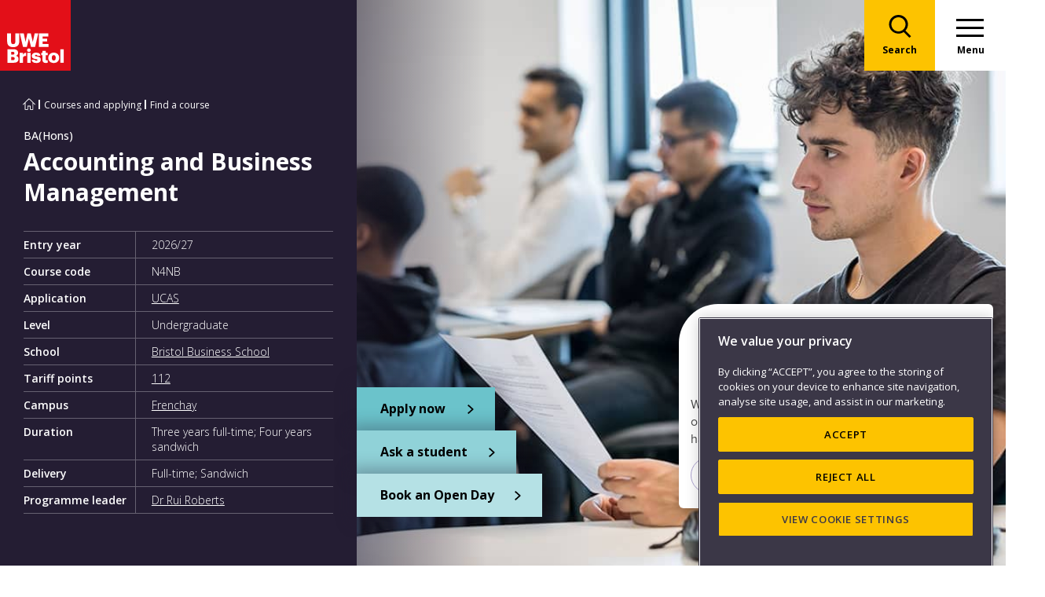

--- FILE ---
content_type: text/html; charset=utf-8
request_url: https://courses.uwe.ac.uk/N4NB
body_size: 21254
content:
<!DOCTYPE html>
<!--[if lt IE 8]>   <html lang="en" class="no-js lt-ie10 lt-ie9 lt-ie8"> <![endif]-->
<!--[if IE 8]>      <html lang="en" class="no-js lt-ie10 lt-ie9 ie8"> <![endif]-->
<!--[if IE 9]>      <html lang="en" class="no-js lt-ie10 ie9-or-better ie9"> <![endif]-->
<!--[if ! IE]><!-->
<html lang="en-GB" class="no-js ie9-or-better ie10-or-better">
<!--<![endif]-->
<head>
    <meta charset="UTF-8">
<script>var d = document.documentElement;d.className = d.className.replace('no-js', 'js');</script><title>Accounting and Business Management - BA(Hons) - UWE Bristol: Courses</title><meta name="viewport" content="initial-scale=1, width=device-width" /><meta http-equiv="X-UA-Compatible" content="IE=edge" /><link rel="apple-touch-icon" sizes="57x57" href="//www.uwe.ac.uk/assets/img/favicon/apple-icon-57x57.png?v=637014479740000000"><link rel="apple-touch-icon" sizes="60x60" href="//www.uwe.ac.uk/assets/img/favicon/apple-icon-60x60.png?v=637014479740000000"><link rel="apple-touch-icon" sizes="72x72" href="//www.uwe.ac.uk/assets/img/favicon/apple-icon-72x72.png?v=637014479740000000"><link rel="apple-touch-icon" sizes="76x76" href="//www.uwe.ac.uk/assets/img/favicon/apple-icon-76x76.png?v=637014479740000000"><link rel="icon" type="image/png" sizes="192x192" href="//www.uwe.ac.uk/assets/img/favicon/android-icon-192x192.png?v=637014479740000000"><link rel="icon" type="image/png" sizes="32x32" href="//www.uwe.ac.uk/assets/img/favicon/favicon-32x32.png?v=637014479740000000"><link rel="icon" type="image/png" sizes="96x96" href="//www.uwe.ac.uk/assets/img/favicon/favicon-96x96.png?v=637014479740000000"><link rel="icon" type="image/png" sizes="16x16" href="//www.uwe.ac.uk/assets/img/favicon/favicon-16x16.png?v=637014479740000000"><link rel="manifest" href="//www.uwe.ac.uk/favicon/manifest.json?v=637014479740000000"><link rel="shortcut icon" href="//www.uwe.ac.uk/favicon/favicon.ico?v=637014479740000000"><meta name="msapplication-TileColor" content="#002d72"><meta name="msapplication-config" content="/assets/img/favicon/browserconfig.xml?v=637014479740000000"><meta name="msapplication-TileImage" content="/assets/img/favicon/ms-icon-144x144.png?v=637014479740000000"><meta name="theme-color" content="#ffffff">
    <link rel="stylesheet" href="//style.uwe.ac.uk/branding/twentytwenty/engine/css/site.min.css" type="text/css" />
    <link rel="stylesheet" href="//style.uwe.ac.uk/branding/twentytwenty/engine/css/print.min.css" type="text/css" media="print" />
    <link rel="stylesheet" href="//style.uwe.ac.uk/branding/twentytwenty/custom/css/courses.css" type="text/css" />
    <link rel="stylesheet" href="//style.uwe.ac.uk/branding/twentytwenty/custom/css/courses/course.css" type="text/css" /><!-- OneTrust CookiePro consent scripts provided via GTM however CookiePro auto blocking script still needed -->
<script type="text/javascript" src="https://cookie-cdn.cookiepro.com/consent/bbeeea6b-aee8-46bc-b396-50f8d91aba8a/OtAutoBlock.js"></script>
<!-- Google Tag Manager -->
<script type='text/javascript'>
(function(w,d,s,l,i){w[l]=w[l]||[];w[l].push({'gtm.start':new Date().getTime(),event:'gtm.js'});
	var f=d.getElementsByTagName(s)[0],j=d.createElement(s),dl=l!='dataLayer'?'&amp;l='+l:'';
	j.async=true;j.src='//www.googletagmanager.com/gtm.js?id='+i+dl;f.parentNode.insertBefore(j,f);
})(window,document,'script','dataLayer','GTM-PW2266V8');
</script>
<!-- End Google Tag Manager -->
        <link rel="canonical" href="//courses.uwe.ac.uk/N4NB/accounting-and-business-management" />
    <script type="application/ld+json">
    {
        "@context": "https://schema.org",
        "@type": "Course",
        "name": "Accounting and Business Management",
        "educationalCredentialAwarded": "BA(Hons)",
        "courseCode": "N4NB",
        "description": "Study our accredited BA(Hons) Accounting and Business Management to get access to industry-leading financial databases, industry guest lectures and placements.;",
        "url": "//courses.uwe.ac.uk/N4NB/accounting-and-business-management",
        "image": "https://www.uwe.ac.uk/-/media/uwe/external/courses/header/ug/N4NB.jpeg",
        "provider": {
            "@type": "Organization",
            "name": "UWE Bristol",
            "alternateName":"University of the West of England, Bristol",
            "sameAs": "https://www.uwe.ac.uk"
        },
        "offers": [{
           "@type": "Offer",
           "category": "Paid"
        }],
        "hasCourseInstance": [{
            "@type": "CourseInstance",
            "courseMode": "Onsite",
            "location": "Frenchay",
            "courseWorkload": "P18M",
            "instructor": [{
                "@type": "Person",
                "name": "Dr Rui Roberts",
                "description": "Programme leader"
            }]
        }]
    }
</script>
            <meta name="metatitle" content="Accounting and Business Management" />
            <meta name="description" content="Study our accredited BA(Hons) Accounting and Business Management to get access to industry-leading financial databases, industry guest lectures and placements." />
            <meta name="metakeywords" content="ACAF, BUMA, fulltime, ACAFUG, BUMAUG" />
            <meta name="metalevel" content="UG" />
            <meta name="metayear" content="2026/27" />
            <meta name="metatype" content="BA(Hons)" />
            <meta name="metadept" content="SBBS" />
            <meta name="metacampaign" content="ACAF, BUMA, fulltime, ACAFUG, BUMAUG" />
            <meta name="metaclearing" content="na" />
</head>
<body class="preload">
    <!-- Google Tag Manager (noscript)-->
<noscript><iframe src='//www.googletagmanager.com/ns.html?id=GTM-PW2266V8' height='0' width='0' style='display:none;visibility:hidden'></iframe></noscript>
<!-- End Google Tag Manager (noscript)-->
<header><nav class="nav"><div class="nav__inner"><a href="#content" class="header-skip-links">Skip to main content</a><a class="logo" href="https://www.uwe.ac.uk"><img src="//style.uwe.ac.uk/branding/twentytwenty/engine/images/logo.svg" alt="Go to the UWE Bristol homepage" aria-label="Go to Homepage"></a><div class="nav-search js-nav-search"><a class="nav-search__btn" href="https://uwe.ac.uk/search-results"><span class="nav-search__text">Search</span></a><form action="https://uwe.ac.uk/search-results" class="nav-search__form js-nav-search-form" id="content" method="get"><button type="button" aria-expanded="false" class="nav-search__btn js-nav-search-trigger"><span class="nav-search__text">Search</span></button><div class="search-wrapper"><label class="u-hidden" for="search-input">Search</label><input type="search" placeholder="Search here" name="q" maxlength="200" autocomplete="off" class="nav-search__input" id="search-input"><div class="dropdown">
<button type = "button" class="dropbtn js-nav-search-options-btn" aria-expanded="false">Category</button>
<div class="dropdown-content js-nav-search-options-menu">
<a data-query-key="?q" href="https://uwe.ac.uk/search-results" class="js-nav-search-options-menu-link">All</a><a data-query-key="?words" href="https://courses.uwe.ac.uk/Search" class="js-nav-search-options-menu-link">Courses</a><a data-query-key="?q" href="https://uwe.ac.uk/news/search-results" class="js-nav-search-options-menu-link">News</a><a data-query-key="?q" href="https://uwe.ac.uk/events/search-results" class="js-nav-search-options-menu-link">Events</a><a data-query-key="?phrase" href="https://blogs.uwe.ac.uk/site-search" class="js-nav-search-options-menu-link">Blogs</a><a data-query-key="?query" href="https://people.uwe.ac.uk/SearchResults/" class="js-nav-search-options-menu-link">People</a><a data-query-key="?criteria" href="https://uwe-repository.worktribe.com/search/all/outputs" class="js-nav-search-options-menu-link">Research</a></div>
</div>
</div><button type="reset" class="nav-close-search__btn js-nav-search-close"><span class="nav-search__text">Close</span></button></form></div><button class="menu js-nav-trigger js-nav-open" aria-expanded="false"><span class="menu__text">Menu</span><div class="hamburger"><span></span><span></span><span></span></div></button></div><div class="slide-out-menu js-nav"> <div class="js-api-nav u-hidden" aria-expanded="false" data-flatbuild="false" data-api="/Content/Navigation/dummy.json"></div><div class="sticky-wrap"><nav class="utility-nav o-bg--black" role='navigation' aria-label="Utility Navigation"><ul class="utility-nav__list"><li class="utility-nav__list-item"><a class="utility-nav__link" href="https://www.uwe.ac.uk/students">Students</a></li><li class="utility-nav__list-item"><a class="utility-nav__link" href="https://intranet.uwe.ac.uk/">Staff</a></li><li class="utility-nav__list-item"><a class="utility-nav__link" href="https://www.uwe.ac.uk/about/website/login">Login</a></li><li class="utility-nav__list-item"><button type="button" class="utility-nav__menu js-nav-trigger" aria-expanded="false" aria-label="Close">Close</button></li></ul></nav></div><div class="nav-wrap nav-level--primary js-nav-wrap" aria-label="Primary Navigation"><nav class="primary-nav o-bg--black"><ul class="primary-nav__list js-nav-list"><li class="primary-nav__list-item"><a class="primary-nav__link has-subnav js-subnav-trigger" href="/">Courses and applying</a><div class="primary-nav__subnav js-subnav"><ul class="subnav__list"><li class="subnav__list-item"><a class="subnav__link subnav__link--back js-close-subnav" href="">Back to Main Menu</a></li><li class="subnav__list-item"><a class="subnav__link subnav__link--parent" href="https://www.uwe.ac.uk/courses">Courses and applying</a></li><li class="subnav__list-item"><a class="subnav__link " href="https://www.uwe.ac.uk/courses/find-a-course">Find a course</a></li><li class="subnav__list-item"><a class="subnav__link " href="https://www.uwe.ac.uk/courses/open-days">Open Days</a></li><li class="subnav__list-item"><a class="subnav__link " href="https://www.uwe.ac.uk/courses/fees">Fees</a></li><li class="subnav__list-item"><a class="subnav__link " href="https://www.uwe.ac.uk/courses/funding">Funding and scholarships</a></li><li class="subnav__list-item"><a class="subnav__link " href="https://www.uwe.ac.uk/courses/applying">Applying</a></li><li class="subnav__list-item"><a class="subnav__link " href="https://www.uwe.ac.uk/courses/order-a-prospectus">Order a prospectus</a></li><li class="subnav__list-item"><a class="subnav__link " href="https://www.uwe.ac.uk/courses/undergraduate-study">Undergraduate study</a></li><li class="subnav__list-item"><a class="subnav__link " href="https://www.uwe.ac.uk/courses/postgraduate-study">Postgraduate study</a></li><li class="subnav__list-item"><a class="subnav__link " href="https://www.uwe.ac.uk/courses/international-study">International study</a></li><li class="subnav__list-item"><a class="subnav__link " href="https://www.uwe.ac.uk/courses/online-study">Online study</a></li><li class="subnav__list-item"><a class="subnav__link " href="https://www.uwe.ac.uk/courses/professional-development">Professional development</a></li><li class="subnav__list-item"><a class="subnav__link " href="https://www.uwe.ac.uk/courses/degree-apprenticeships">Higher and Degree apprenticeships</a></li><li class="subnav__list-item"><a class="subnav__link " href="https://www.uwe.ac.uk/courses/clearing">Clearing</a></li><li class="subnav__list-item"><a class="subnav__link " href="https://www.uwe.ac.uk/courses/sign-up-for-email-updates">Sign up for email updates</a></li><li class="subnav__list-item"><a class="subnav__link " href="https://www.uwe.ac.uk/courses/ask-a-student">Ask a student</a></li></ul></div></li><li class="primary-nav__list-item"><a class="primary-nav__link has-subnav js-subnav-trigger" href="/">Life</a><div class="primary-nav__subnav js-subnav"><ul class="subnav__list"><li class="subnav__list-item"><a class="subnav__link subnav__link--back js-close-subnav" href="">Back to Main Menu</a></li><li class="subnav__list-item"><a class="subnav__link subnav__link--parent" href="https://www.uwe.ac.uk/life">Life</a></li><li class="subnav__list-item"><a class="subnav__link " href="https://www.uwe.ac.uk/life/accommodation">Accommodation</a></li><li class="subnav__list-item"><a class="subnav__link " href="https://www.uwe.ac.uk/life/campus-and-facilities">Campus and facilities</a></li><li class="subnav__list-item"><a class="subnav__link " href="https://www.uwe.ac.uk/life/preparing-and-arrival">Preparing and arrival</a></li><li class="subnav__list-item"><a class="subnav__link " href="https://www.uwe.ac.uk/life/activities">Sports, societies and activities</a></li><li class="subnav__list-item"><a class="subnav__link " href="https://www.uwe.ac.uk/life/health-and-wellbeing">Health and wellbeing</a></li><li class="subnav__list-item"><a class="subnav__link " href="https://www.uwe.ac.uk/life/money-and-finance">Money and finance</a></li><li class="subnav__list-item"><a class="subnav__link " href="https://www.uwe.ac.uk/life/discover-bristol">Discover Bristol</a></li><li class="subnav__list-item"><a class="subnav__link " href="https://www.uwe.ac.uk/life/global-experiences">Global experiences</a></li><li class="subnav__list-item"><a class="subnav__link " href="https://www.uwe.ac.uk/life/greener-future">Creating a greener future</a></li></ul></div></li><li class="primary-nav__list-item"><a class="primary-nav__link has-subnav js-subnav-trigger" href="/">Study</a><div class="primary-nav__subnav js-subnav"><ul class="subnav__list"><li class="subnav__list-item"><a class="subnav__link subnav__link--back js-close-subnav" href="">Back to Main Menu</a></li><li class="subnav__list-item"><a class="subnav__link subnav__link--parent" href="https://www.uwe.ac.uk/study">Study</a></li><li class="subnav__list-item"><a class="subnav__link " href="https://www.uwe.ac.uk/study/library">Library</a></li><li class="subnav__list-item"><a class="subnav__link " href="https://www.uwe.ac.uk/study/study-support">Study support</a></li><li class="subnav__list-item"><a class="subnav__link " href="https://www.uwe.ac.uk/study/term-dates">Term dates</a></li><li class="subnav__list-item"><a class="subnav__link " href="https://www.uwe.ac.uk/study/academic-information">Academic information</a></li><li class="subnav__list-item"><a class="subnav__link " href="https://www.uwe.ac.uk/study/it-services">IT Services</a></li><li class="subnav__list-item"><a class="subnav__link " href="https://www.uwe.ac.uk/study/starting-block">Starting block</a></li><li class="subnav__list-item"><a class="subnav__link " href="https://www.uwe.ac.uk/study/career-development">Career development</a></li><li class="subnav__list-item"><a class="subnav__link " href="https://www.uwe.ac.uk/study/work-experience-jobs-and-placements">Work experience, jobs and placements</a></li><li class="subnav__list-item"><a class="subnav__link " href="https://www.uwe.ac.uk/study/innovation-and-enterprise">Innovation and enterprise</a></li><li class="subnav__list-item"><a class="subnav__link " href="https://www.uwe.ac.uk/study/final-year">Final year checklist</a></li><li class="subnav__list-item"><a class="subnav__link " href="https://www.uwe.ac.uk/study/international-study-exchange">International study exchange</a></li><li class="subnav__list-item"><a class="subnav__link " href="https://www.uwe.ac.uk/study/student-feedback">Student feedback</a></li><li class="subnav__list-item"><a class="subnav__link " href="https://www.uwe.ac.uk/study/uwe-bristol-app">UWE Bristol app</a></li></ul></div></li><li class="primary-nav__list-item"><a class="primary-nav__link has-subnav js-subnav-trigger" href="https://www.uwe.ac.uk/about">About us</a><div class="primary-nav__subnav js-subnav"><ul class="subnav__list"><li class="subnav__list-item"><a class="subnav__link subnav__link--back js-close-subnav" href="">Back to Main Menu</a></li><li class="subnav__list-item"><a class="subnav__link subnav__link--parent" href="https://www.uwe.ac.uk/about">About us</a></li><li class="subnav__list-item"><a class="subnav__link " href="https://www.uwe.ac.uk/about/values-vision-strategy">Our values, vision and strategy</a></li><li class="subnav__list-item"><a class="subnav__link " href="https://www.uwe.ac.uk/about/ranking-and-reputation">Ranking and reputation</a></li><li class="subnav__list-item"><a class="subnav__link " href="https://www.uwe.ac.uk/about/jobs">Work at UWE Bristol</a></li><li class="subnav__list-item"><a class="subnav__link " href="https://www.uwe.ac.uk/about/contact-us">Contact us</a></li><li class="subnav__list-item"><a class="subnav__link " href="https://www.uwe.ac.uk/about/visit-us">Visit us</a></li><li class="subnav__list-item"><a class="subnav__link " href="https://www.uwe.ac.uk/about/staff-profiles">Staff profiles</a></li><li class="subnav__list-item"><a class="subnav__link " href="https://www.uwe.ac.uk/about/colleges-and-schools">Colleges and Schools</a></li><li class="subnav__list-item"><a class="subnav__link " href="https://www.uwe.ac.uk/about/services">Services</a></li><li class="subnav__list-item"><a class="subnav__link " href="https://www.uwe.ac.uk/about/structure-and-governance">Structure and governance</a></li><li class="subnav__list-item"><a class="subnav__link " href="https://www.uwe.ac.uk/about/demographic-data">Demographic data</a></li><li class="subnav__list-item"><a class="subnav__link " href="https://www.uwe.ac.uk/about/our-history">Our history</a></li><li class="subnav__list-item"><a class="subnav__link " href="https://www.uwe.ac.uk/about/website">Website</a></li></ul></div></li><li class="primary-nav__list-item"><a class="primary-nav__link has-subnav js-subnav-trigger" href="/">Business and community partners</a><div class="primary-nav__subnav js-subnav"><ul class="subnav__list"><li class="subnav__list-item"><a class="subnav__link subnav__link--back js-close-subnav" href="">Back to Main Menu</a></li><li class="subnav__list-item"><a class="subnav__link subnav__link--parent" href="https://www.uwe.ac.uk/business">Business and community partners</a></li><li class="subnav__list-item"><a class="subnav__link " href="https://www.uwe.ac.uk/business/businesses-and-employers">Business and employers</a></li><li class="subnav__list-item"><a class="subnav__link " href="https://www.uwe.ac.uk/business/university-enterprise-zone">University Enterprise Zone</a></li><li class="subnav__list-item"><a class="subnav__link " href="https://www.uwe.ac.uk/business/community-engagement">Civic engagement and community</a></li><li class="subnav__list-item"><a class="subnav__link " href="https://www.uwe.ac.uk/business/schools-and-colleges">Outreach for schools and colleges</a></li><li class="subnav__list-item"><a class="subnav__link " href="https://www.uwe.ac.uk/business/business-enquiries">Business enquiries</a></li><li class="subnav__list-item"><a class="subnav__link " href="https://www.uwe.ac.uk/business/venue-hire-and-event-management">Venue hire and events management</a></li><li class="subnav__list-item"><a class="subnav__link " href="https://www.uwe.ac.uk/business/support-uwe-bristol">Support UWE Bristol</a></li><li class="subnav__list-item"><a class="subnav__link " href="https://www.uwe.ac.uk/business/degree-apprenticeships-employer-information">Degree apprenticeships employer information</a></li><li class="subnav__list-item"><a class="subnav__link " href="https://www.uwe.ac.uk/business/academic-partnerships">Academic partnerships</a></li></ul></div></li><li class="primary-nav__list-item"><a class="primary-nav__link has-subnav js-subnav-trigger" href="/">Research</a><div class="primary-nav__subnav js-subnav"><ul class="subnav__list"><li class="subnav__list-item"><a class="subnav__link subnav__link--back js-close-subnav" href="">Back to Main Menu</a></li><li class="subnav__list-item"><a class="subnav__link subnav__link--parent" href="https://www.uwe.ac.uk/research">Research</a></li><li class="subnav__list-item"><a class="subnav__link " href="https://www.uwe.ac.uk/research/postgraduate-research-study">Postgraduate research study</a></li><li class="subnav__list-item"><a class="subnav__link " href="https://www.uwe.ac.uk/research/breaking-research-boundaries">Breaking research boundaries</a></li><li class="subnav__list-item"><a class="subnav__link " href="https://www.uwe.ac.uk/research/our-research-strategy">Our research strategy</a></li><li class="subnav__list-item"><a class="subnav__link " href="https://www.uwe.ac.uk/research/research-centres-and-groups">Research centres and groups</a></li><li class="subnav__list-item"><a class="subnav__link " href="https://www.uwe.ac.uk/research/research-enquiries">Research enquiries</a></li><li class="subnav__list-item"><a class="subnav__link " href="https://www.uwe.ac.uk/research/research-publications">Research publications</a></li><li class="subnav__list-item"><a class="subnav__link " href="https://www.uwe.ac.uk/research/policies-and-standards">Research governance</a></li><li class="subnav__list-item"><a class="subnav__link " href="https://www.uwe.ac.uk/research/ref">Research Excellence Framework (REF)</a></li><li class="subnav__list-item"><a class="subnav__link " href="https://www.uwe.ac.uk/research/research-staff-support">Research staff support</a></li></ul></div></li><li class="primary-nav__list-item"><a class="primary-nav__link has-subnav js-subnav-trigger" href="/">Alumni</a><div class="primary-nav__subnav js-subnav"><ul class="subnav__list"><li class="subnav__list-item"><a class="subnav__link subnav__link--back js-close-subnav" href="">Back to Main Menu</a></li><li class="subnav__list-item"><a class="subnav__link subnav__link--parent" href="https://www.uwe.ac.uk/alumni">Alumni</a></li><li class="subnav__list-item"><a class="subnav__link " href="https://www.uwe.ac.uk/alumni/discounts-benefits-and-facilities">Discounts, benefits and facilities</a></li><li class="subnav__list-item"><a class="subnav__link " href="https://www.uwe.ac.uk/alumni/stay-connected">Stay connected</a></li><li class="subnav__list-item"><a class="subnav__link " href="https://www.uwe.ac.uk/alumni/reunions">Reunions</a></li><li class="subnav__list-item"><a class="subnav__link " href="https://www.uwe.ac.uk/alumni/alumni-edit">Alumni Edit</a></li><li class="subnav__list-item"><a class="subnav__link " href="https://www.uwe.ac.uk/alumni/outstanding-alumni">Outstanding alumni</a></li><li class="subnav__list-item"><a class="subnav__link " href="https://www.uwe.ac.uk/alumni/share-your-success">Share your success</a></li><li class="subnav__list-item"><a class="subnav__link " href="https://www.uwe.ac.uk/alumni/alumni-connect">Alumni Connect</a></li></ul></div></li><li class="primary-nav__list-item"><a class="primary-nav__link has-subnav js-subnav-trigger" href="/">News</a><div class="primary-nav__subnav js-subnav"><ul class="subnav__list"><li class="subnav__list-item"><a class="subnav__link subnav__link--back js-close-subnav" href="">Back to Main Menu</a></li><li class="subnav__list-item"><a class="subnav__link subnav__link--parent" href="https://www.uwe.ac.uk/news">News</a></li><li class="subnav__list-item"><a class="subnav__link " href="https://www.uwe.ac.uk/news/student-newsletter">Student newsletter</a></li><li class="subnav__list-item"><a class="subnav__link " href="https://www.uwe.ac.uk/news/media-enquiries">Media enquiries</a></li><li class="subnav__list-item"><a class="subnav__link " href="https://www.uwe.ac.uk/news/find-an-expert">Find an expert</a></li><li class="subnav__list-item"><a class="subnav__link " href="https://www.uwe.ac.uk/news/blogs">Blogs</a></li></ul></div></li><li class="primary-nav__list-item"><a class="primary-nav__link has-subnav js-subnav-trigger" href="/">Events</a><div class="primary-nav__subnav js-subnav"><ul class="subnav__list"><li class="subnav__list-item"><a class="subnav__link subnav__link--back js-close-subnav" href="">Back to Main Menu</a></li><li class="subnav__list-item"><a class="subnav__link subnav__link--parent" href="https://www.uwe.ac.uk/events">Events</a></li><li class="subnav__list-item"><a class="subnav__link " href="https://www.uwe.ac.uk/events/degree-shows">Degree Shows</a></li><li class="subnav__list-item"><a class="subnav__link " href="https://www.uwe.ac.uk/events/awards-ceremonies">Awards Ceremonies</a></li><li class="subnav__list-item"><a class="subnav__link " href="https://www.uwe.ac.uk/events/bristol-da-series">The Bristol Distinguished Address Series</a></li><li class="subnav__list-item"><a class="subnav__link " href="https://www.uwe.ac.uk/events/careers-and-enterprise-events">Careers and enterprise events</a></li><li class="subnav__list-item"><a class="subnav__link " href="https://www.uwe.ac.uk/events/manage-your-money-events">Manage your money events</a></li></ul></div></li></ul></nav><nav class="secondary-nav o-bg--dark-grey" aria-label="Secondary Navigation"><ul class="secondary-nav__list"></ul></nav></div></div>
</nav></header><main id="content" role="main"><div class="header header--has-table header--courses header--purple "><div class="header__image--courses"><img src="/GetCachedImage/ugheader/N4NB.jpeg" class="header__image--courses" alt="A group of students attending a lecture in a classroom."/></div><div class="header__inner"><nav class="breadcrumb" aria-label="Breadcrumb"><ol itemscope itemtype="https://schema.org/BreadcrumbList"><li itemprop="itemListElement" itemscope itemtype="https://schema.org/ListItem" class="breadcrumb__item"><a  itemprop="item" itemname="name" href="//www.uwe.ac.uk" class="breadcrumb__link breadcrumb--home" title="Home" aria-label="Go to UWE Bristol homepage"></a><meta itemprop="position" content="1"><meta itemprop="name" content="home"></li><li itemtype="https://schema.org/ListItem" itemscope="" itemprop="itemListElement" class="breadcrumb__item"><a itemprop="item" class="breadcrumb__link" href="https://www.uwe.ac.uk/courses">Courses and applying</a><meta itemprop="position" content="1" /><meta itemprop="name" content="Courses and applying" /></li><li itemtype="https://schema.org/ListItem" itemscope="" itemprop="itemListElement" class="breadcrumb__item"><a itemprop="item" class="breadcrumb__link" href="https://courses.uwe.ac.uk/search">Find a course</a><meta itemprop="position" content="2" /><meta itemprop="name" content="Find a course" /></li></ol></nav><div class="header__text--courses"><h1><span class="header__title__prefix">BA(Hons) </span>Accounting and Business Management</h1></div><section class="header__keyinfo--courses"><dl class="header__keyinfo__details--courses"><dt>Entry year</dt><dd>2026/27</dd><dt>Course code</dt><dd>N4NB</dd><dt>Application</dt><dd><a href="https://www.ucas.com" title="UCAS Home Page" target="_blank">UCAS</a></dd><dt>Level</dt><dd>Undergraduate</dd><dt>School</dt><dd><a href="https://www.uwe.ac.uk/about/colleges-and-schools/business-and-law/bristol-business-school">Bristol Business School</a></dd><dt>Tariff points</dt><dd><a href="#entry">112</a></dd><dt>Campus</dt><dd><a href='https://www.uwe.ac.uk/life/campus-and-facilities/frenchay-campus'>Frenchay</a></dd><dt>Duration</dt><dd>Three years full-time; Four years sandwich</dd><dt>Delivery</dt><dd>Full-time; Sandwich</dd><dt>Programme leader</dt><dd><a href="https://people.uwe.ac.uk/Person/RuiDai">Dr Rui Roberts</a></dd></dl><div style="clear:both"></div></section></div></div>
    




        <script>
            document.addEventListener('DOMContentLoaded', () => {
                const stickyNav = document.querySelector('#desktop');
                const clearingSticky = document.querySelector('.sticky-courses__btn-links');
                // Exit early if required elements aren't found
                if (!stickyNav || !clearingSticky) return;
                // Clone placeholder to track original layout position
                const placeholder = clearingSticky.cloneNode(false); // shallow clone
                placeholder.style.visibility = 'hidden';
                placeholder.style.position = 'static';
                clearingSticky.parentNode.insertBefore(placeholder, clearingSticky.nextSibling);
                let ticking = false;
                function updateStickyState() {
                    const navTop = stickyNav.getBoundingClientRect().top;
                    const placeholderTop = placeholder.getBoundingClientRect().top;

                    clearingSticky.classList.toggle('visible', navTop <= 0);
                    clearingSticky.classList.toggle('static', placeholderTop < window.innerHeight);
                    ticking = false;
                }
                function onScrollOrResize() {
                    if (!ticking) {
                        window.requestAnimationFrame(updateStickyState);
                        ticking = true;
                    }
                }
                window.addEventListener('scroll', onScrollOrResize);
                window.addEventListener('resize', onScrollOrResize);
                updateStickyState(); // Initial call
            });
        </script>
        <nav class="courses__btn-links">
                                <a class="c-btn c-btn--primary c-btn--lrg c-btn--inline c-cta-bar__btn gtm-apply-cta-level-ug​" href="http://info.uwe.ac.uk/admissions/applications/undergrad_applic.asp?ippcode=N4NB&amp;ippyear=2026/27">
                        <span class="c-btn__large-txt">Apply now</span>
                        <span class="c-btn__small-txt">Apply</span>
                    </a>
                <a class="c-btn c-btn--tertiary c-btn--lrg c-btn--inline c-cta-bar__btn" href="https://www.uwe.ac.uk/courses/ask-a-student">
                    <span class="c-btn__large-txt">Ask a student</span>
                    <span class="c-btn__small-txt">Ask</span>
                </a>
                    <a class="c-btn c-btn--secondary c-btn--lrg c-btn--inline c-cta-bar__btn" href="https://www.uwe.ac.uk/courses/open-days/undergraduate-open-events">
                        <span class="c-btn__large-txt">Book an Open Day</span>
                        <span class="c-btn__small-txt">Open Day</span>
                    </a>

        </nav>




<div id="desktop">
    <div class="header--nav">
        <div class="js-tabscroll tabscroll">
            <nav role="navigation" aria-label="On this page: jump to section">
                <ul class="c-stickynav__tabs js-tablist">
                        <li><a href="#about" class="section-link js-section-link"><img src="/assets/img/nav/book-open.svg" alt="About" class="icon-w" /><img src="/assets/img/nav/icons-black/book-open.svg" alt="About" class="icon-b" /><span>About</span></a></li>
                                            <li><a href="#entry" class="section-link js-section-link"><img src="/assets/img/nav/award.svg" alt="Entry" class="icon-w" /><img src="/assets/img/nav/icons-black/award.svg" alt="Entry" class="icon-b" /><span>Entry</span></a></li>
                                            <li><a href="#coursecontent" class="section-link js-section-link"><img src="/assets/img/nav/trello.svg" alt="Structure" class="icon-w" /><img src="/assets/img/nav/icons-black/trello.svg" alt="Structure" class="icon-b" /><span>Structure</span></a></li>
                                            <li><a href="#fees" class="section-link js-section-link"><img src="/assets/img/nav/credit-card.svg" alt="Fees" class="icon-w" /><img src="/assets/img/nav/icons-black/credit-card.svg" alt="Fees" class="icon-b" /><span>Fees</span></a></li>
                                            <li><a href="#features" class="section-link js-section-link"><img src="/assets/img/nav/star.svg" alt="Features" class="icon-w" /><img src="/assets/img/nav/icons-black/star.svg" alt="Features" class="icon-b" /><span>Features</span></a></li>
                                            <li><a href="#careers" class="section-link js-section-link"><img src="/assets/img/nav/briefcase.svg" alt="Careers" class="icon-w" /><img src="/assets/img/nav/icons-black/briefcase.svg" alt="Careers" class="icon-b" /><span>Careers</span></a></li>
                    <li><a href="#life" class="section-link js-section-link"><img src="/assets/img/nav/coffee.svg" alt="Life" class="icon-w" /><img src="/assets/img/nav/icons-black/coffee.svg" alt="Life" class="icon-b" /><span>Life</span></a></li>
                </ul>
            </nav>
        </div>
    </div>
    <div class="ug course-content-container">

        <a class="anchor" id="about"></a>
        <div class="o-container--small accreditation-logos-wrapper">
            <section>
                <div class="o-container__inner--small-pad">
                    <div class="c-copy-section">
                            <div class="o-container extra-info">
                                                                    <p><p>This course is open for applications</p></p>
                            </div>
                            <div class="logo-stats-wrapper">
            <div class="o-bg--lighter-purple accreditation-logos">
                <div>
                    <h3>Accreditations and partnerships:</h3>
                    <ul>
                            <li>
                                <a href="https://www.bloomberg.com/europe" title="Bloomberg Experiential Learning Partner">
                                    <img src="/GetCachedImage/accred/blom.jpg" alt="Bloomberg Experiential Learning Partner" />
                                </a>
                            </li>
                            <li>
                                <a href="https://www.accaglobal.com/gb/en/qualifications/accountancy-career/graduate.html" title="Association of Chartered Certified Accountants">
                                    <img src="/GetCachedImage/accred/acca.png" alt="Association of Chartered Certified Accountants" />
                                </a>
                            </li>
                            <li>
                                <a href="http://www.icaew.com/" title="The Institute of Chartered Accountants in England and Wales">
                                    <img src="/GetCachedImage/accred/icae.jpg" alt="The Institute of Chartered Accountants in England and Wales" />
                                </a>
                            </li>
                            <li>
                                <a href="https://myfuture.cimaglobal.com/" title="The Chartered Institute of Management Accountants">
                                    <img src="/GetCachedImage/accred/cima.jpg" alt="The Chartered Institute of Management Accountants" />
                                </a>
                            </li>
                    </ul>
                </div>
            </div>
            </div>   

                        <h2 class="c-copy-section__title">About</h2>
                            <p class="keyfact">
                                Our accredited BA(Hons) Accounting and Business Management balances the latest research with real-world applications. Develop in-demand graduate attributes through our professional development stream.
                            </p>
                        <h3>Why study accounting and business management?</h3><p>Sound strategic management decisions are at the core of every successful business, creating a constant demand for graduates with business acumen and solid accounting skills. Employers need graduates with essential skills, from effective communication to digital capability, to thrive in the fast-paced global business environment.</p><p>Our multi-disciplinary BA(Hons) Accounting and Business Management blends expertise from Business Management and Accounting and Finance. Designed to give you a strong foundation, the curriculum will give you a holistic understanding of key business functions, from marketing to human resource management.</p><h3>Why UWE Bristol?</h3><p>Supported by the latest research, this industry-relevant Accounting and Business Management degree will enable you to apply your skills to diverse business contexts. Developed collaboratively and rigorously evaluated in partnership with stakeholders, the course will enable you to engage closely with employers, entrepreneurs and professional bodies.</p><p>Integrated activities, such as access to industry-leading financial databases and industry guest lectures, will enrich your learning experience, offering you networking opportunities and practical insights into real-world financial practices.</p><p>Employability is prioritised through our structured professional development stream, designed to progressively challenge your knowledge as you advance through each year of the course. Supported by a Progress Coach, you'll document and reflect on your developmental journey in a portfolio, which you'll be able to present to potential employers.</p><h3>Where can it take me?</h3><p>Aimed at those looking to advance their management skills, our Accounting and Business Management degree will cultivate managers with strong strategic decision-making skills, from various perspectives.</p><p>The course will prepare you for diverse career opportunities in accounting, corporate departments, banking, marketing, and retail sectors. You'll be trained to become a corporate manager with the technical skills and sense of social responsibility to give you a competitive edge.</p><p>This practice-led course will empower you to join the future accounting and business management workforce as a work-ready graduate.&nbsp;</p>                    </div>
                </div>
            </section>
        </div>




            <a class="anchor" id="entry"></a>
            <section>
                <div class="o-container--small">
                    <div class="o-container__inner o-container__inner--small-pad">
                        <div class="c-copy-section">
                            <h2 class="c-copy-section__title">Entry</h2>

                            

                            <h3>Typical offers</h3>

                                <p>You will need to meet the following Level 2 requirements:</p>
                                <ul class="typical">
                                    <li><strong>GCSE: </strong>Grade C/4 in English and Mathematics, or equivalent.</li>
                                </ul>
                                <p>In addition to the above Level 2 qualifications, you'll need to achieve the published tariff points from your Level 3 studies prior to entry. Below is an indicative list of the main qualification types. However, we will consider any Level 3 qualifications towards meeting our entry requirements.</p>

                            <ul class="typical">
                                                                    <li><strong>Tariff points: </strong>112</li>
                                                                    <li><strong>Contextual tariff: </strong>See our <a href="//www.uwe.ac.uk/courses/applying/undergraduate-applications/contextual-offers">contextual offers page</a>.</li>
                                                                    <li><strong>English Language Requirement: </strong><p>International and EU applicants are required to have a minimum overall IELTS (Academic) score of 6.0 with 5.5 in each component (or approved equivalent*).</p><p>*The university accepts a large number of UK and International Qualifications in place of IELTS. You can find details of acceptable tests and the required grades you will need in our English Language section. Please visit our <a href="https://www.uwe.ac.uk/courses/applying/international-applications/english-language-requirements">English language requirements</a> page.</p><p>&nbsp;</p></li>
                                                                    <li><strong>A-level subjects: </strong>No specific subjects required.</li>
                                                                                                                                    <li><strong>EDEXCEL (BTEC) Diploma: </strong>No specific subjects required.  <p>For information on required Guided Learning Hours please see our <a href='https://www.uwe.ac.uk/courses/applying/undergraduate-applications/entry-requirements'>minimum entry requirements</a> page.</p></li>
                                                                    <li><strong>Access: </strong>No specific subjects required.</li>
                                                                                                    <li><strong>Baccalaureate IB: </strong>No specific subjects required. We accept the IB Career-related Programme in conjunction with other Level 3 qualifications.</li>
                                                                    <li><strong>Irish Highers: </strong>No specific subjects required.</li>
                                                                    <li><strong>Welsh Baccalaureate: </strong>We accept tariff points achieved from the Advanced Skills Baccalaureate Wales in conjunction with other Level 3 qualifications.</li>
                                                                    <li><strong>Cambridge Technical: </strong>No specific subjects required.</li>
                                                                    <li><strong>T Levels: </strong>No specific subjects required.</li>
                            </ul>
                                                                                        <h3>Entry requirements</h3>
<p>If you don't meet the entry requirements, you may be eligible for <a href="https://courses.uwe.ac.uk/N4NF/accounting-and-management-with-foundation-year">BA(Hons) Accounting and Business Management (with Foundation Year)</a>.</p><h4>International applicants</h4><p>For country specific entry requirements please find your country on the <a href="https://www.uwe.ac.uk/courses/international-study">country information</a> pages. If you are an international student and do not meet the academic requirements to study this course, you can qualify by completing preparatory study at our <a href="https://www.kaplanpathways.com/colleges/uwe-bristol-international-college/">International College</a>.</p><p>If you are applying to study at UWE Bristol and require additional support to meet our English language requirements, you may be able to attend one of our pre-sessional English courses. Read more about our <a href="https://courses.uwe.ac.uk/YQ33/pre-sessional-english-programme">Pre-Sessional English Programme</a>.</p><h4>Direct entry</h4><p>If you are interested in direct entry to final year, please see our <a href="https://courses.uwe.ac.uk/N4NG/business-management-with-accounting-and-finance-top-up">BA(Hons) Business Management with Accounting and Finance (Top Up)</a> course.</p><p><a href="https://www.uwe.ac.uk/courses/applying/undergraduate-applications/entry-requirements">Read more about entry requirements</a>.</p>                                                            <h3>How to apply</h3>
<p><a href="https://www.uwe.ac.uk/courses/applying/undergraduate-applications">Read more about undergraduate applications</a>.</p><p><a href="https://www.uwe.ac.uk/courses/applying/international-applications">Read more about international applications and key international deadline dates</a>.</p>                            <h3>For further information</h3>
                            <ul>
                                    <li><strong>Email: </strong><p><strong>UK applicants</strong><br><a href=mailto:Admissions@uwe.ac.uk>Admissions@uwe.ac.uk</a></p><p><strong>International/EU applicants</strong><br><a href=mailto:International@uwe.ac.uk>International@uwe.ac.uk</a></p></li>
                                <li><strong>Telephone: </strong><p><strong>UK applicants</strong><br><a href="tel:+441173283333">+44 (0)117 32 83333</a></p><p><strong>International/EU applicants</strong><br><a href="tel:+441173286644">+44 (0)117 32 86644</a></p></li>
                            </ul>

                        </div>
                    </div>
                </div>
            </section>

            <a class="anchor" id="coursecontent"></a>
            <section class="o-bg--white">
                <div class="o-container__inner--small-pad o-container__inner--no-pad-bottom">
                    <div class="o-container o-container--small">
                        <div class="c-copy-section">
                            <h2 class="c-copy-section__title">Structure</h2>
                                <h3>Content</h3>
                                                    </div>
                    </div>


<p>The optional modules listed are those that are most likely to be available, but they may be subject to change.</p><h4>Year one</h4><p>You'll study:</p><ul><li>Business Law</li><li>Fundamentals of Financial Accounting</li><li>Fundamentals of Management Accounting</li><li>Principles of Economics</li><li>Statistics, Information Skills and Professional Development.</li></ul><h4>Year two</h4><p>You'll study:</p><ul><li>Data Analytics, Research and Professional Advancement (AABM)</li><li>Management Accounting and Business Finance</li><li>Managing People and Organisational Behaviour</li><li>Marketing for Managers.</li></ul><p>Plus, one optional module from:</p><ul><li>Credit Management: Theory and Practice</li><li>Financial Crime.</li></ul><h4>Placement year (if applicable)</h4><p>If you study on the four year (sandwich) course, you'll spend a year away from the University on a work placement or a study year abroad after year two.</p><p>Depending on which you choose, you'll either complete a placement learning or learning and development module.</p><p>See the Placements and Fees sections for more information.</p><h4>Final year</h4><p>You'll study:</p><ul><li>Strategic Finance and Sustainable Business</li><li>Work Integrated Business Strategy (AABM).</li></ul><p>Plus, optional modules (the amount and combination depending on credit requirement and whether you complete the sandwich year) from:</p><ul><li>Financial Technology</li><li>Humans vs AI: Leading and Managing Change for Future Organisations</li><li>International Finance</li><li>Personal Financial Planning</li><li>Credit Risk Analysis and Management</li><li>Investment Management</li><li>Market Analysis for Private Investors (AABM)</li><li>Project Management with Data Analytics.</li></ul><p>The University continually enhances our offer by responding to feedback from our students and other stakeholders, ensuring the curriculum is kept up to date and our graduates are equipped with the knowledge and skills they need for the real world. This may result in changes to the course. If changes to your course are approved we'll inform you.</p>
                        <section class="o-container">
                            <div class="o-container--med">
                                <div class="o-container__inner">
                                    <div class="c-large-quote o-bg--grey">
                                        <div class="c-large-quote__inner">
                                            <div class="c-large-quote__text-col">
                                                <p>"I attended an employability event through my degree, where I learned the data analysis skills I'd developed were in high demand in a range of industries. This experience is helping me to pursue a career as a Cybersecurity Data Analyst in the IT industry." <strong>Jan, Accounting and Business Management graduate</strong></p>
                                            </div>
                                        </div>
                                    </div>
                                </div>
                            </div>
                        </section>

                    <section class="o-container">
                        <div class="o-container--small">
                            <div class="o-container__inner--small-pad">
                                    <h3>Learning and Teaching</h3>
<p>On our BA(Hons) Accounting and Business Management, you'll learn by doing and engage in active participation, supporting you to gradually become more independent as you progress through the course. Each module enables you to prepare for and participate in your classes and practise your skills.&nbsp;</p><p>You'll prepare by engaging with suggested materials, such as pre-recorded lectures, to gain background knowledge. This will support you to participate in timetabled interactive sessions, applying your knowledge to develop your understanding and skills. Finally, you'll practise applying your knowledge to real-world business challenges.</p><p>Learn through a mixture of lectures, tutorials and workshops, involving both individual and group work. You'll explore a variety of course materials and activities, such as case studies, live briefs, portfolios, pitches, presentations, online exercises and simulations. You'll also interact with guest practitioners and speakers and undertake professional practice field visits .</p><p>See our <a href="https://www.uwe.ac.uk/study/academic-information/learning-and-teaching-terminology">glossary of learning and teaching terms</a>.</p>                                                                    <h3>Study time</h3>
<p>In a typical week, you could expect to be timetabled with academic staff for an average of 12 hours. You'll also engage with a range of additional academic and professional development activities, and work on practice and assessment tasks through independent self-study for 28 hours per week on average.&nbsp;</p><p>The balance between taught sessions and independent study hours may vary between modules and at points across the academic years. This enables both the development of new skills, concepts, and knowledge and to facilitate the space to produce assessment tasks.&nbsp;</p>                                                                    <h3>Assessment</h3>
<p>Our assessment strategy focuses on developing subject knowledge, practical skills and professional attributes within key business environments, including your chosen area of specialism. The scaffolded structure ensures your assessments progressively challenge you as you advance through each year of the course.You'll be assessed through a broad range of methods, such as written assignments, presentations and posters, projects, case studies, reports, examinations and set exercises.&nbsp;</p><p>Throughout the course, you'll also complete a professional practice portfolio of evidence, alongside a reflective workbook to document your own personal development. Your portfolio will demonstrate that you have developed the required professional skills and attributes for a career in business.</p><p>In your professional practice modules, you'll be encouraged to engage in collaborative learning and contribute to group tasks as part of your assessments. These modules will include support through mentor groups to facilitate your collaborative learning .</p><p>Learn more about <a href="https://www.uwe.ac.uk/study/academic-information/assessments">assessments</a>.</p>                            </div>
                        </div>
                    </section>

                </div>
            </section>

            <a class="anchor" id="fees"></a>
            <section>
                <div class="o-container--small">
                    <div class="o-container__inner--small-pad">
                        <div class="c-copy-section">
                            <h2 class="c-copy-section__title">Fees</h2>
                            <div><div class="c-accordian-copy-section"><h3 aria-controls="content-full-time;-sandwich" aria-expanded="false" class="js-accordian c-accordian-copy-section__title t-small t-small--bold" tabindex="0">Full-time; Sandwich</h3><div aria-hidden="true" class="c-accordian-copy-section__text u-hidden"><table><tr><th>Fees</th><th>Amount (£)</th></tr><tr><td>Home Annual (Per Year) Fee</td><td>9535</td></tr><tr><td>Home Full Annual Fee Following Placement Year</td><td>9535</td></tr><tr><td>Home Module Fee (15 Credit)</td><td>1192</td></tr><tr><td>Home Placement Year Fee</td><td>1192</td></tr><tr><td>Home Reduced Annual Fee Following Placement Year</td><td>8343</td></tr><tr><td>International Annual (Per Year) Fee</td><td>17000</td></tr><tr><td>International Full Annual Fee Following Placement Year</td><td>17000</td></tr><tr><td>International Module Fee (15 Credit)</td><td>2125</td></tr><tr><td>International Placement Year Fee</td><td>2125</td></tr><tr><td>International Reduced Annual Fee Following Placement Year</td><td>14875</td></tr></table></div></div><div class="c-accordian-copy-section"><h3 aria-controls="content-indicative-additional-costs" aria-expanded="false" class="js-accordian c-accordian-copy-section__title t-small t-small--bold" tabindex="0">Indicative Additional Costs</h3><div aria-hidden="true" class="c-accordian-copy-section__text u-hidden"><table><tr><th>Fees</th><th>Amount (£)</th></tr><tr><td>Additional Course Costs Indicative Maximum Cost Per year</td><td>100</td></tr></table></div></div></div>
                                <h3>Supplementary fee information</h3>
<p>The UK Government has announced that the Undergraduate tuition fee cap for home students (including offshore) will increase every year in line with inflation.  Legislation still needs to be passed for this increase to happen so the above home and offshore fees for 2026/27 are likely to increase should legislation be passed.  Any tuition fee which is impacted by this change will be updated following Government approval.</p>    <p>Please see this <a href='https://educationhub.blog.gov.uk/2025/10/everything-you-need-to-know-about-the-new-higher-education-reforms/'>page</a> for further information.</p><p>Additional costs are for items you could need during your studies that aren't covered by the standard tuition fee. These could be materials, textbooks, travel, clothing, software or printing.</p><p><a href="https://www.uwe.ac.uk/courses/fees">Learn more about costs</a>.</p>                        </div>
                    </div>
                </div>
            </section>

            <a class="anchor" id="features"></a>
            <section>
                <div class="o-container--small">
                    <div class="o-container__inner o-container__inner--small-pad">
                        <div class="c-copy-section">
                            <h2 class="c-copy-section__title">Features</h2>
                                <h3>Professional accreditation</h3>
<p>BA(Hons) Accounting and Finance is accredited by the <a href="https://www.icaew.com/">Institute of Chartered Accountants in England and Wales (ICAEW)</a>, the <a href="https://www.accaglobal.com/gb/en/qualifications/accountancy-career/graduate.html">Association of Chartered Certified Accountants (ACCA)</a> and the <a href="https://www.aicpa-cima.com/home">Chartered Institute of Management Accountants (CIMA)</a>.</p><p>Our curriculum aligns with the syllabus required by these professional bodies, with assessments designed to meet their standards.</p>                                                            <h3>Placements</h3>
<p>Students who get work experience tend to graduate with better degrees. Experience also hones your skills, industry knowledge and professional network, making you a sought after graduate.</p><p>We want you to graduate with the best possible employment opportunities so you'll be expected to undertake either summer internships, part-time work experience, Business Clinic activities, or complete a 40-week industry placement as part of your course.</p><p>You can enhance your confidence and capabilities through the Business Clinic, Bloomberg training, enterprise competitions and volunteering.</p><p>We also encourage and facilitate international study exchanges with our partners in locations including China, Vietnam and Malaysia.</p>                                                                                        <h3>Study facilities</h3>
<p>Bristol Business School offers technology-enabled classrooms and individual and group study learning spaces, plus bookable conference rooms.</p><p>It's home to the Financial Markets Lab, providing access to real-time trading data and industry-standard financial research database. The suite is used across several modules to develop real-world skills recognised in the investment industry.</p><p>Our specialist <a href="https://www.uwe.ac.uk/study/library">library</a> offers vast collections of hard copy and online resources to support your learning and research.&nbsp;</p><p>Learn more about UWE Bristol's <a href="https://www.uwe.ac.uk/life/campus-and-facilities">facilities and resources</a>.</p><p>Take a personalised virtual tour of the <a href="https://explore.uwe.ac.uk/explore/accounting-and-finance-2?study_level=undergraduate&amp;subject_area=accounting-and-finance-2">Accounting and Finance facilities</a> and experience what a typical day could look like here for you.</p>                                                    </div>
                    </div>
                </div>
            </section>
<section class="o-theme--white o-bg--white">
    <div class="o-container">
        <div class="o-container__inner--small-pad o-container__inner--no-pad-bottom">
            <div class="c-featured-link-content  ">
                <div class="c-featured-link-content__img-col">
                    <div class="c-featured-link-content__backgroundimage o-bgp--cc" style="background-image: url('/GetCachedImage/360/courses-virtual-tour.jpg') "></div>
                </div>
                <div class="c-featured-link-content__inner o-bg--purple">
                    <div class="c-featured-link-content__text o-bg--purple">
                        <div class="c-featured-link-content__text-inner">
                            <h2 class="c-featured-link-content__title t-big-atlas">Personalised virtual tour</h2>
                            <p class="c-featured-link-content__desc">There's no need to visit us in person to explore our facilities and campuses. Take a personalised virtual tour and discover it all for yourself from wherever you are.</p>
                            <a href="https://explore.uwe.ac.uk/" class="c-btn c-btn--white c-btn--white-hover" title="Take a virtual tour">Take a virtual tour</a>
                        </div>
                    </div>
                </div>
            </div>
        </div>
    </div>
</section>
            <a class="anchor" id="careers"></a>
            <section>
                <div class="o-container--small">
                    <div class="o-container__inner--small-pad">
                        <div class="c-copy-section">
                            <h2 class="c-copy-section__title">Careers</h2>
                                <h3>Careers / Further study</h3>
<p>Our BA(Hons) Accounting and Business Management blends technical expertise with professional skills, preparing you for a broad range of career paths in the accounting and business management sector. By emphasising real-world application and problem solving, the course enhances your employability through professional development and self-reflection.</p><p>This Accounting and Business Management degree will equip you with highly desirable graduate attributes, including digital literacy, effective communication, business acumen, ethics and integrity and critical thinking. You'll also develop strategic decision-making skills, integrating your technical and theoretical knowledge to enhance business performance and tackle real-world challenges.</p><p>As well as developing a diverse skillset, you'll foster your personal and professional ambitions while making a positive contribution to society. Your learning will also nurture your social awareness, encouraging you to engage in sustainable and socially responsible corporate practices.</p><p>Recognising the crucial role of digital capability in today's economy, the course will integrate robust digital components into your learning. This will empower you to effectively use digital tools, increasing your adaptability in a rapidly changing economic landscape.</p><p>You'll engage in experiential learning opportunities, including simulations, collaborative teamwork, and work-integrated learning, which will boost your career readiness. You'll also have the flexibility to choose your assessment methods, offering you a tailored, personalised learning experience relevant to your professional interests.</p><p>Committed to producing ready and able graduates, we'll equip you with the technical and professional competencies needed to excel in various business settings. You could also choose to pursue further study in a business-related subject.</p><h4>Get inspired</h4><p>Our award-winning<a href="https://www.uwe.ac.uk/study/career-development"> careers service</a> will develop your employment potential through career coaching and find you graduate jobs, placements and global opportunities.</p><p>We can also help find local volunteering and community opportunities, provide support for entrepreneurial activity and get you access to employer events.</p><p>Visit our<a href="https://www.uwe.ac.uk/study/career-development/graduate-destinations"> employability pages</a> to learn more about careers, employers and what our students are doing six months after graduating.</p>                        </div>
                    </div>
                </div>
            </section>
    <section class="no-print">
        <div class="o-container--med">
            <div class="o-container__inner--no-pad">
                <div class="c-single-media-content c-single-media-content--video o-bg--grey">
                    <div class="c-single-media-content__inner">
                        <div class="c-single-media-content__text">
                            <h3 class="c-single-media-content__title t-big-atlas">
Watch: Ask the Expert: A networking event for Accounting and Business Management students                            </h3>
                        </div>
                        <div class="c-single-media-content__img-col ">
                            <div class="c-single-media-content__video">
                                <div class="video"><iframe allowfullscreen="" frameborder="0" height="315" src="//www.youtube-nocookie.com/embed/OVnGUJYaDV0" width="560"></iframe></div>
                            </div>
                        </div>
                    </div>
                </div>
            </div>
        </div>
    </section>

<a class="anchor" id="life"></a>
<section class="o-bg--white no-print">
    <div class="o-container--med">
        <div class="o-container__inner--small-pad">
            <div class="o-container--small">
                <div class="c-copy-section">
                    <h2 class="c-copy-section__title">Life</h2>
                </div>
            </div>
            <div class="c-card-grid-wrapper">
                <div class="c-card-grid">
                    <div class="c-grid-card c-grid-card--first">
                        <div class="c-card js-c-card">
                            <div class="c-grid-card-img">
                                <img src="/GetCachedImage/hovercard/accommodation.jpg" alt="Accommodation at UWE">
                            </div>
                            <div class="c-grid-card-text">
                                <h3><a href="https://www.uwe.ac.uk/life/accommodation"><span>Accommodation</span></a></h3>
                                <p class="c-card__desc">An excellent range of options for all of the Bristol campuses and the city centre.</p>
                            </div>
                        </div>
                    </div>
                    <div class="c-grid-card c-grid-card--second">
                        <div class="c-card js-c-card">
                            <div class="c-grid-card-img">
                                <img src="/GetCachedImage/hovercard/discover-bristol.jpg" alt="Discover Bristol">
                            </div>
                            <div class="c-grid-card-text">
                                <h3><a href="https://www.uwe.ac.uk/life/discover-bristol"><span>Bristol</span></a></h3>
                                <p class="c-card__desc">A stunning city for student living with all the qualities to make you want to stay.</p>
                            </div>
                        </div>
                    </div>
                    <div class="c-grid-card c-grid-card--third">
                        <div class="c-card js-c-card">
                            <div class="c-grid-card-img">
                                <img src="/GetCachedImage/hovercard/sports-societies-and-activities.jpg" alt="Sport in Bristol">
                            </div>
                            <div class="c-grid-card-text">
                                <h3><a href="https://www.uwe.ac.uk/life/activities"><span>Sports, societies and activities</span></a></h3>
                                <p class="c-card__desc">There is more to your experience here than study. Choose to make the most of it and try new things.</p>
                            </div>
                        </div>
                    </div>
                    <div class="c-grid-card c-grid-card--fourth">
                        <div class="c-card js-c-card">
                            <div class="c-grid-card-img">
                                <img src="/GetCachedImage/hovercard/health-and-wellbeing.jpg" alt="Health and Wellbeing">
                            </div>
                            <div class="c-grid-card-text">
                                <h3><a href="https://www.uwe.ac.uk/life/health-and-wellbeing"><span>Health and Wellbeing</span></a></h3>
                                <p class="c-card__desc">We provide support in the way you need it.</p>
                            </div>
                        </div>
                    </div>
                    <div class="c-grid-card c-grid-card--fifth" data-paralax-max="60" data-paralax-initial-offset="40" data-paralax-inverse="true">
                        <div class="c-card js-c-card">
                            <div class="c-grid-card-img">
                                <img src="/GetCachedImage/hovercard/campus-and-facilities.jpg" alt="Campus and facilities">
                            </div>
                            <div class="c-grid-card-text">
                                <h3><a href="https://www.uwe.ac.uk/life/campus-and-facilities"><span>Campus and facilities</span></a></h3>
                                <p class="c-card__desc">Discover our campuses and the wealth of facilities provided for our students.</p>
                            </div>
                        </div>
                    </div>
                </div>
            </div>
        </div>
    </div>
</section>

            <a class="anchor" id="keyinformationsets"></a>
            <section class="o-container o-bg--white no-print">
                <div class="o-container--small">
                    <div class="o-container__inner o-container__inner--small-pad">
                        <div class="c-copy-section">
                            <h2 class="c-copy-section__title">Unistats</h2>
                            <div class="cnt-hidden">
                                <div><h3>UWE Campus</h3><div><h4>Full Time</h4><div class="small kis-widget" data-course="N4NB" data-institution="10007164" data-kismode="FullTime" data-orientation="vertical"></div><div class="large kis-widget" data-course="N4NB" data-institution="10007164" data-kismode="FullTime" data-orientation="horizontal"></div></div></div>
                            </div>
                        </div>
                    </div>
                </div>
            </section>

    <section class="o-theme--grey o-bg--grey ymabii">
        <div class="o-container--med">
            <div class="o-container__inner o-container__inner--no-pad-bottom">
                <div class="c-copy-section">
                    <h2 class="c-copy-section__title">You may also be interested in</h2>
                </div>
                <div class="c-card-block grid" data-eq-selector=".c-card" data-eq-cols="*">
                        <div class="g-unit g-unit--3@l g-unit--6@m g-unit--12@s">
                            <div class="c-card c-card--offset-left" style="height: 160px;">
                                <a class="c-card__link" href="/N4NF">
                                    <div class="c-card__inner">
                                        <div class="c-card__inner-text">
                                            <div class="c-card__text">
                                                <p class="t-body t-small--bold c-card__title">
                                                    <span>BA(Hons) Accounting and Business Management (with Foundation year)</span>
                                                </p>
                                            </div>
                                        </div>
                                    </div>
                                </a>
                            </div>
                        </div>
                </div>
            </div>
        </div>
    </section>
<div class="o-container--small">
    <div class="o-container__inner o-container__inner--small-pad">
        <em>Page last updated 20 November 2025</em>
    </div>
</div>

    </div>
</div>


    <script>
        window.unibuddySettings = {
            uni_id: 'uwe-bristol',
            colour: 'ada2d0',
            filters: [{
                key: 'degreeId',
                valueList: ['5eab001c46814c0753a339d1']
            }],
            domain: 'https://popcard.unibuddy.co/',
            title: 'Unibuddy Popcard',
            align: 'right',
            ubLang: 'en-GB',
            ubCookieConsent: 'necessary',
        };
    </script>
<script src="https://cdn.unibuddy.co/unibuddy-popcard.js"></script>


        <nav class="sticky-courses__btn-links">
            <div class="o-container--small">
                <div class="c-cta-bar c-inline-btns">
                                        <a class="c-btn c-btn--primary c-btn--lrg c-btn--inline c-cta-bar__btn gtm-apply-cta-level-ug​" href="http://info.uwe.ac.uk/admissions/applications/undergrad_applic.asp?ippcode=N4NB&amp;ippyear=2026/27">
                        <span class="c-btn__large-txt">Apply now</span>
                        <span class="c-btn__small-txt">Apply</span>
                    </a>
                <a class="c-btn c-btn--tertiary c-btn--lrg c-btn--inline c-cta-bar__btn" href="https://www.uwe.ac.uk/courses/ask-a-student">
                    <span class="c-btn__large-txt">Ask a student</span>
                    <span class="c-btn__small-txt">Ask</span>
                </a>
                    <a class="c-btn c-btn--secondary c-btn--lrg c-btn--inline c-cta-bar__btn" href="https://www.uwe.ac.uk/courses/open-days/undergraduate-open-events">
                        <span class="c-btn__large-txt">Book an Open Day</span>
                        <span class="c-btn__small-txt">Open Day</span>
                    </a>

                </div>
            </div>
        </nav>



    </main><footer class="o-bg--black js-footer">
    <div class="o-container">
        <div class="o-container--med">
            <div class="o-container__inner">
                <div class="c-footer">
                    <div class="grid">
                        <div class="c-footer__column g-unit g-unit--3@l g-unit--6@m g-unit--12@s ">
                            <h2 class="c-footer__title t-small t-small--bold">Contact us</h2>
                            <div class="c-footer-copy-section__text">
                                <p class="t-smaller">University of the West of England
                                    <br />Frenchay Campus
                                    <br />Coldharbour Lane
                                    <br />Bristol
                                    <br />BS16 1QY
                                    <br />United Kingdom
                                </p>
                                <p class="t-smaller">
                                    Switchboard: <a href="tel:+44 (0)117 9656261">+44 (0)117 9656261</a>
                                    <br />
                                    <a href="//www.uwe.ac.uk/about/contact-us/how-to-contact-us">View full contact details</a>
                                    <br />
                                </p>
                            </div>
                        </div>
                        <div class="c-footer__column g-unit g-unit--3@l g-unit--6@m g-unit--12@s ">
                            <h2 class="c-footer__title t-small t-small--bold" >Visit us</h2>
                            <div class="c-footer-copy-section__text" >
                                <ul class="c-footer__list">
                                    <li><a href="//www.uwe.ac.uk/life/campus-and-facilities/city-campus" >City Campus</a></li>
                                    <li><a href="//www.uwe.ac.uk/life/campus-and-facilities/frenchay-campus" >Frenchay Campus</a></li>
                                    <li><a href="//www.uwe.ac.uk/life/campus-and-facilities/glenside-campus" >Glenside Campus</a></li>
                                    <li><a href="//www.uwe.ac.uk/life/campus-and-facilities/car-parking" >Car parking</a></li>
                                    <li><a href="//www.uwe.ac.uk/about/visit-us" >Visit us</a></li>
                                </ul>
                        </div>
                    </div>
                    <div class="c-footer__column c-footer__column--3 g-unit g-unit--3@l g-unit--6@m g-unit--12@s ">
                        <h2 class="c-footer__title t-small t-small--bold" >Quick links</h2>
                        <div class="c-footer-copy-section__text" >
                            <ul class="c-footer__list">
                                <li><a href="//www.uwe.ac.uk/study/library" >Library</a></li>
                                <li><a href="//www.uwe.ac.uk/about/jobs" >Jobs</a></li>
                                <li><a href="//www.uwe.ac.uk/about/website/login" >Login</a></li>
                                <li><a href="//www.uwe.ac.uk/study/term-dates" >Term dates</a></li>
                                <li><a href="//www.uwe.ac.uk/about/colleges-and-schools" >Colleges and schools</a></li>
                            </ul>
                        </div>
                    </div>
                    <div class="c-footer__column c-footer__column--4 g-unit g-unit--3@l g-unit--6@m g-unit--12@s ">
                        <h2 class="c-footer__title t-small t-small--bold">Follow us</h2>
                        <div class="c-footer-copy-section__text c-footer__icon-wrapper">
                            <a class="c-footer__icon-link" href="https://twitter.com/uwebristol" title="Twitter" target="_blank"><div class="c-footer__icon c-footer__icon--twitter"></div></a>
                            <a class="c-footer__icon-link" href="https://www.facebook.com/uwebristol" title="Facebook" target="_blank"><div class="c-footer__icon c-footer__icon--facebook"></div></a>
                            <a class="c-footer__icon-link" href="https://www.linkedin.com/edu/school?id=12729" title="LinkedIn" target="_blank"><div class="c-footer__icon c-footer__icon--linkedin"></div></a>
                            <a class="c-footer__icon-link" href="https://www.instagram.com/uwebristol/" title="Instagram" target="_blank"><div class="c-footer__icon c-footer__icon--instagram"></div></a>
                            <a class="c-footer__icon-link" href="https://www.youtube.com/user/BristolUWE" title="YouTube" target="_blank"><div class="c-footer__icon c-footer__icon--youtube"></div></a>
                            <a class="c-footer__icon-link" href='https://www.tiktok.com/@uwebristol?lang=en' title="TikTok" target="_blank"><div class="c-footer__icon c-footer__icon--tiktok"></div></a>
                            <a class="c-footer__icon-link" href="https://soundcloud.com/uwebristol" title="SoundCloud" target="_blank"><div class="c-footer__icon c-footer__icon--soundcloud"></div></a>
                            <a class="c-footer__icon-link" href="https://www.weibo.com/uwechina" title="Weibo" target="_blank"><div class="c-footer__icon c-footer__icon--weibo"></div></a>
                        </div>
                        <div class="c-footer-copy-section__text">
                            <p class="t-smaller"></p>
                                <a class="c-btn c-btn--primary" href="//www.uwe.ac.uk/about/contact-us/website-feedback">Website feedback</a>
                        </div>
                    </div>
                    <div class="c-footer-row-2">
                        <span class="c-footer__copyright t-smallest">&copy;2025 UWE Bristol</span>
                            <span class="c-footer__links t-smallest">
                                <a href="//www.uwe.ac.uk/site-map" >Site map</a>
                                <a href="//www.uwe.ac.uk/about/website/accessibility" >Accessibility</a>
                                <a href="//www.uwe.ac.uk/about/website/privacy" >Privacy</a>
                                <a href="//www.uwe.ac.uk/about/website/cookies" >Cookies</a>
                                <a href="//www.uwe.ac.uk/-/media/uwe/documents/about/modern-slavery-statement.pdf" >Modern Slavery statement (PDF)</a>
                            </span>
                        </div>
                        <div class="c-footer__copyright-mobile t-smallest">&copy;2025 UWE Bristol</div>
                    </div>
                </div>
            </div>
        </div>
    </div>
</footer>
<script type="text/javascript" src="//components.uwe.ac.uk/twentytwenty/js/main.js"></script>
<script type="text/javascript" src="//components.uwe.ac.uk/twentytwenty/js/courses/support-popup.js"></script>
<script type="text/javascript" src="//components.uwe.ac.uk/twentytwenty/js/courses/unistats-widget.js"></script>
<script type="text/javascript" src="//components.uwe.ac.uk/twentytwenty/js/courses/student-showcase.js"></script>










</body>
</html>


--- FILE ---
content_type: text/html; charset=utf-8
request_url: https://www.youtube-nocookie.com/embed/OVnGUJYaDV0
body_size: 47618
content:
<!DOCTYPE html><html lang="en" dir="ltr" data-cast-api-enabled="true"><head><meta name="viewport" content="width=device-width, initial-scale=1"><script nonce="BF1E-21KmvugOQtQfuXdSQ">if ('undefined' == typeof Symbol || 'undefined' == typeof Symbol.iterator) {delete Array.prototype.entries;}</script><style name="www-roboto" nonce="lZBe2fkdBcZ7VJ3d0TJ2zQ">@font-face{font-family:'Roboto';font-style:normal;font-weight:400;font-stretch:100%;src:url(//fonts.gstatic.com/s/roboto/v48/KFO7CnqEu92Fr1ME7kSn66aGLdTylUAMa3GUBHMdazTgWw.woff2)format('woff2');unicode-range:U+0460-052F,U+1C80-1C8A,U+20B4,U+2DE0-2DFF,U+A640-A69F,U+FE2E-FE2F;}@font-face{font-family:'Roboto';font-style:normal;font-weight:400;font-stretch:100%;src:url(//fonts.gstatic.com/s/roboto/v48/KFO7CnqEu92Fr1ME7kSn66aGLdTylUAMa3iUBHMdazTgWw.woff2)format('woff2');unicode-range:U+0301,U+0400-045F,U+0490-0491,U+04B0-04B1,U+2116;}@font-face{font-family:'Roboto';font-style:normal;font-weight:400;font-stretch:100%;src:url(//fonts.gstatic.com/s/roboto/v48/KFO7CnqEu92Fr1ME7kSn66aGLdTylUAMa3CUBHMdazTgWw.woff2)format('woff2');unicode-range:U+1F00-1FFF;}@font-face{font-family:'Roboto';font-style:normal;font-weight:400;font-stretch:100%;src:url(//fonts.gstatic.com/s/roboto/v48/KFO7CnqEu92Fr1ME7kSn66aGLdTylUAMa3-UBHMdazTgWw.woff2)format('woff2');unicode-range:U+0370-0377,U+037A-037F,U+0384-038A,U+038C,U+038E-03A1,U+03A3-03FF;}@font-face{font-family:'Roboto';font-style:normal;font-weight:400;font-stretch:100%;src:url(//fonts.gstatic.com/s/roboto/v48/KFO7CnqEu92Fr1ME7kSn66aGLdTylUAMawCUBHMdazTgWw.woff2)format('woff2');unicode-range:U+0302-0303,U+0305,U+0307-0308,U+0310,U+0312,U+0315,U+031A,U+0326-0327,U+032C,U+032F-0330,U+0332-0333,U+0338,U+033A,U+0346,U+034D,U+0391-03A1,U+03A3-03A9,U+03B1-03C9,U+03D1,U+03D5-03D6,U+03F0-03F1,U+03F4-03F5,U+2016-2017,U+2034-2038,U+203C,U+2040,U+2043,U+2047,U+2050,U+2057,U+205F,U+2070-2071,U+2074-208E,U+2090-209C,U+20D0-20DC,U+20E1,U+20E5-20EF,U+2100-2112,U+2114-2115,U+2117-2121,U+2123-214F,U+2190,U+2192,U+2194-21AE,U+21B0-21E5,U+21F1-21F2,U+21F4-2211,U+2213-2214,U+2216-22FF,U+2308-230B,U+2310,U+2319,U+231C-2321,U+2336-237A,U+237C,U+2395,U+239B-23B7,U+23D0,U+23DC-23E1,U+2474-2475,U+25AF,U+25B3,U+25B7,U+25BD,U+25C1,U+25CA,U+25CC,U+25FB,U+266D-266F,U+27C0-27FF,U+2900-2AFF,U+2B0E-2B11,U+2B30-2B4C,U+2BFE,U+3030,U+FF5B,U+FF5D,U+1D400-1D7FF,U+1EE00-1EEFF;}@font-face{font-family:'Roboto';font-style:normal;font-weight:400;font-stretch:100%;src:url(//fonts.gstatic.com/s/roboto/v48/KFO7CnqEu92Fr1ME7kSn66aGLdTylUAMaxKUBHMdazTgWw.woff2)format('woff2');unicode-range:U+0001-000C,U+000E-001F,U+007F-009F,U+20DD-20E0,U+20E2-20E4,U+2150-218F,U+2190,U+2192,U+2194-2199,U+21AF,U+21E6-21F0,U+21F3,U+2218-2219,U+2299,U+22C4-22C6,U+2300-243F,U+2440-244A,U+2460-24FF,U+25A0-27BF,U+2800-28FF,U+2921-2922,U+2981,U+29BF,U+29EB,U+2B00-2BFF,U+4DC0-4DFF,U+FFF9-FFFB,U+10140-1018E,U+10190-1019C,U+101A0,U+101D0-101FD,U+102E0-102FB,U+10E60-10E7E,U+1D2C0-1D2D3,U+1D2E0-1D37F,U+1F000-1F0FF,U+1F100-1F1AD,U+1F1E6-1F1FF,U+1F30D-1F30F,U+1F315,U+1F31C,U+1F31E,U+1F320-1F32C,U+1F336,U+1F378,U+1F37D,U+1F382,U+1F393-1F39F,U+1F3A7-1F3A8,U+1F3AC-1F3AF,U+1F3C2,U+1F3C4-1F3C6,U+1F3CA-1F3CE,U+1F3D4-1F3E0,U+1F3ED,U+1F3F1-1F3F3,U+1F3F5-1F3F7,U+1F408,U+1F415,U+1F41F,U+1F426,U+1F43F,U+1F441-1F442,U+1F444,U+1F446-1F449,U+1F44C-1F44E,U+1F453,U+1F46A,U+1F47D,U+1F4A3,U+1F4B0,U+1F4B3,U+1F4B9,U+1F4BB,U+1F4BF,U+1F4C8-1F4CB,U+1F4D6,U+1F4DA,U+1F4DF,U+1F4E3-1F4E6,U+1F4EA-1F4ED,U+1F4F7,U+1F4F9-1F4FB,U+1F4FD-1F4FE,U+1F503,U+1F507-1F50B,U+1F50D,U+1F512-1F513,U+1F53E-1F54A,U+1F54F-1F5FA,U+1F610,U+1F650-1F67F,U+1F687,U+1F68D,U+1F691,U+1F694,U+1F698,U+1F6AD,U+1F6B2,U+1F6B9-1F6BA,U+1F6BC,U+1F6C6-1F6CF,U+1F6D3-1F6D7,U+1F6E0-1F6EA,U+1F6F0-1F6F3,U+1F6F7-1F6FC,U+1F700-1F7FF,U+1F800-1F80B,U+1F810-1F847,U+1F850-1F859,U+1F860-1F887,U+1F890-1F8AD,U+1F8B0-1F8BB,U+1F8C0-1F8C1,U+1F900-1F90B,U+1F93B,U+1F946,U+1F984,U+1F996,U+1F9E9,U+1FA00-1FA6F,U+1FA70-1FA7C,U+1FA80-1FA89,U+1FA8F-1FAC6,U+1FACE-1FADC,U+1FADF-1FAE9,U+1FAF0-1FAF8,U+1FB00-1FBFF;}@font-face{font-family:'Roboto';font-style:normal;font-weight:400;font-stretch:100%;src:url(//fonts.gstatic.com/s/roboto/v48/KFO7CnqEu92Fr1ME7kSn66aGLdTylUAMa3OUBHMdazTgWw.woff2)format('woff2');unicode-range:U+0102-0103,U+0110-0111,U+0128-0129,U+0168-0169,U+01A0-01A1,U+01AF-01B0,U+0300-0301,U+0303-0304,U+0308-0309,U+0323,U+0329,U+1EA0-1EF9,U+20AB;}@font-face{font-family:'Roboto';font-style:normal;font-weight:400;font-stretch:100%;src:url(//fonts.gstatic.com/s/roboto/v48/KFO7CnqEu92Fr1ME7kSn66aGLdTylUAMa3KUBHMdazTgWw.woff2)format('woff2');unicode-range:U+0100-02BA,U+02BD-02C5,U+02C7-02CC,U+02CE-02D7,U+02DD-02FF,U+0304,U+0308,U+0329,U+1D00-1DBF,U+1E00-1E9F,U+1EF2-1EFF,U+2020,U+20A0-20AB,U+20AD-20C0,U+2113,U+2C60-2C7F,U+A720-A7FF;}@font-face{font-family:'Roboto';font-style:normal;font-weight:400;font-stretch:100%;src:url(//fonts.gstatic.com/s/roboto/v48/KFO7CnqEu92Fr1ME7kSn66aGLdTylUAMa3yUBHMdazQ.woff2)format('woff2');unicode-range:U+0000-00FF,U+0131,U+0152-0153,U+02BB-02BC,U+02C6,U+02DA,U+02DC,U+0304,U+0308,U+0329,U+2000-206F,U+20AC,U+2122,U+2191,U+2193,U+2212,U+2215,U+FEFF,U+FFFD;}@font-face{font-family:'Roboto';font-style:normal;font-weight:500;font-stretch:100%;src:url(//fonts.gstatic.com/s/roboto/v48/KFO7CnqEu92Fr1ME7kSn66aGLdTylUAMa3GUBHMdazTgWw.woff2)format('woff2');unicode-range:U+0460-052F,U+1C80-1C8A,U+20B4,U+2DE0-2DFF,U+A640-A69F,U+FE2E-FE2F;}@font-face{font-family:'Roboto';font-style:normal;font-weight:500;font-stretch:100%;src:url(//fonts.gstatic.com/s/roboto/v48/KFO7CnqEu92Fr1ME7kSn66aGLdTylUAMa3iUBHMdazTgWw.woff2)format('woff2');unicode-range:U+0301,U+0400-045F,U+0490-0491,U+04B0-04B1,U+2116;}@font-face{font-family:'Roboto';font-style:normal;font-weight:500;font-stretch:100%;src:url(//fonts.gstatic.com/s/roboto/v48/KFO7CnqEu92Fr1ME7kSn66aGLdTylUAMa3CUBHMdazTgWw.woff2)format('woff2');unicode-range:U+1F00-1FFF;}@font-face{font-family:'Roboto';font-style:normal;font-weight:500;font-stretch:100%;src:url(//fonts.gstatic.com/s/roboto/v48/KFO7CnqEu92Fr1ME7kSn66aGLdTylUAMa3-UBHMdazTgWw.woff2)format('woff2');unicode-range:U+0370-0377,U+037A-037F,U+0384-038A,U+038C,U+038E-03A1,U+03A3-03FF;}@font-face{font-family:'Roboto';font-style:normal;font-weight:500;font-stretch:100%;src:url(//fonts.gstatic.com/s/roboto/v48/KFO7CnqEu92Fr1ME7kSn66aGLdTylUAMawCUBHMdazTgWw.woff2)format('woff2');unicode-range:U+0302-0303,U+0305,U+0307-0308,U+0310,U+0312,U+0315,U+031A,U+0326-0327,U+032C,U+032F-0330,U+0332-0333,U+0338,U+033A,U+0346,U+034D,U+0391-03A1,U+03A3-03A9,U+03B1-03C9,U+03D1,U+03D5-03D6,U+03F0-03F1,U+03F4-03F5,U+2016-2017,U+2034-2038,U+203C,U+2040,U+2043,U+2047,U+2050,U+2057,U+205F,U+2070-2071,U+2074-208E,U+2090-209C,U+20D0-20DC,U+20E1,U+20E5-20EF,U+2100-2112,U+2114-2115,U+2117-2121,U+2123-214F,U+2190,U+2192,U+2194-21AE,U+21B0-21E5,U+21F1-21F2,U+21F4-2211,U+2213-2214,U+2216-22FF,U+2308-230B,U+2310,U+2319,U+231C-2321,U+2336-237A,U+237C,U+2395,U+239B-23B7,U+23D0,U+23DC-23E1,U+2474-2475,U+25AF,U+25B3,U+25B7,U+25BD,U+25C1,U+25CA,U+25CC,U+25FB,U+266D-266F,U+27C0-27FF,U+2900-2AFF,U+2B0E-2B11,U+2B30-2B4C,U+2BFE,U+3030,U+FF5B,U+FF5D,U+1D400-1D7FF,U+1EE00-1EEFF;}@font-face{font-family:'Roboto';font-style:normal;font-weight:500;font-stretch:100%;src:url(//fonts.gstatic.com/s/roboto/v48/KFO7CnqEu92Fr1ME7kSn66aGLdTylUAMaxKUBHMdazTgWw.woff2)format('woff2');unicode-range:U+0001-000C,U+000E-001F,U+007F-009F,U+20DD-20E0,U+20E2-20E4,U+2150-218F,U+2190,U+2192,U+2194-2199,U+21AF,U+21E6-21F0,U+21F3,U+2218-2219,U+2299,U+22C4-22C6,U+2300-243F,U+2440-244A,U+2460-24FF,U+25A0-27BF,U+2800-28FF,U+2921-2922,U+2981,U+29BF,U+29EB,U+2B00-2BFF,U+4DC0-4DFF,U+FFF9-FFFB,U+10140-1018E,U+10190-1019C,U+101A0,U+101D0-101FD,U+102E0-102FB,U+10E60-10E7E,U+1D2C0-1D2D3,U+1D2E0-1D37F,U+1F000-1F0FF,U+1F100-1F1AD,U+1F1E6-1F1FF,U+1F30D-1F30F,U+1F315,U+1F31C,U+1F31E,U+1F320-1F32C,U+1F336,U+1F378,U+1F37D,U+1F382,U+1F393-1F39F,U+1F3A7-1F3A8,U+1F3AC-1F3AF,U+1F3C2,U+1F3C4-1F3C6,U+1F3CA-1F3CE,U+1F3D4-1F3E0,U+1F3ED,U+1F3F1-1F3F3,U+1F3F5-1F3F7,U+1F408,U+1F415,U+1F41F,U+1F426,U+1F43F,U+1F441-1F442,U+1F444,U+1F446-1F449,U+1F44C-1F44E,U+1F453,U+1F46A,U+1F47D,U+1F4A3,U+1F4B0,U+1F4B3,U+1F4B9,U+1F4BB,U+1F4BF,U+1F4C8-1F4CB,U+1F4D6,U+1F4DA,U+1F4DF,U+1F4E3-1F4E6,U+1F4EA-1F4ED,U+1F4F7,U+1F4F9-1F4FB,U+1F4FD-1F4FE,U+1F503,U+1F507-1F50B,U+1F50D,U+1F512-1F513,U+1F53E-1F54A,U+1F54F-1F5FA,U+1F610,U+1F650-1F67F,U+1F687,U+1F68D,U+1F691,U+1F694,U+1F698,U+1F6AD,U+1F6B2,U+1F6B9-1F6BA,U+1F6BC,U+1F6C6-1F6CF,U+1F6D3-1F6D7,U+1F6E0-1F6EA,U+1F6F0-1F6F3,U+1F6F7-1F6FC,U+1F700-1F7FF,U+1F800-1F80B,U+1F810-1F847,U+1F850-1F859,U+1F860-1F887,U+1F890-1F8AD,U+1F8B0-1F8BB,U+1F8C0-1F8C1,U+1F900-1F90B,U+1F93B,U+1F946,U+1F984,U+1F996,U+1F9E9,U+1FA00-1FA6F,U+1FA70-1FA7C,U+1FA80-1FA89,U+1FA8F-1FAC6,U+1FACE-1FADC,U+1FADF-1FAE9,U+1FAF0-1FAF8,U+1FB00-1FBFF;}@font-face{font-family:'Roboto';font-style:normal;font-weight:500;font-stretch:100%;src:url(//fonts.gstatic.com/s/roboto/v48/KFO7CnqEu92Fr1ME7kSn66aGLdTylUAMa3OUBHMdazTgWw.woff2)format('woff2');unicode-range:U+0102-0103,U+0110-0111,U+0128-0129,U+0168-0169,U+01A0-01A1,U+01AF-01B0,U+0300-0301,U+0303-0304,U+0308-0309,U+0323,U+0329,U+1EA0-1EF9,U+20AB;}@font-face{font-family:'Roboto';font-style:normal;font-weight:500;font-stretch:100%;src:url(//fonts.gstatic.com/s/roboto/v48/KFO7CnqEu92Fr1ME7kSn66aGLdTylUAMa3KUBHMdazTgWw.woff2)format('woff2');unicode-range:U+0100-02BA,U+02BD-02C5,U+02C7-02CC,U+02CE-02D7,U+02DD-02FF,U+0304,U+0308,U+0329,U+1D00-1DBF,U+1E00-1E9F,U+1EF2-1EFF,U+2020,U+20A0-20AB,U+20AD-20C0,U+2113,U+2C60-2C7F,U+A720-A7FF;}@font-face{font-family:'Roboto';font-style:normal;font-weight:500;font-stretch:100%;src:url(//fonts.gstatic.com/s/roboto/v48/KFO7CnqEu92Fr1ME7kSn66aGLdTylUAMa3yUBHMdazQ.woff2)format('woff2');unicode-range:U+0000-00FF,U+0131,U+0152-0153,U+02BB-02BC,U+02C6,U+02DA,U+02DC,U+0304,U+0308,U+0329,U+2000-206F,U+20AC,U+2122,U+2191,U+2193,U+2212,U+2215,U+FEFF,U+FFFD;}</style><script name="www-roboto" nonce="BF1E-21KmvugOQtQfuXdSQ">if (document.fonts && document.fonts.load) {document.fonts.load("400 10pt Roboto", "E"); document.fonts.load("500 10pt Roboto", "E");}</script><link rel="stylesheet" href="/s/player/50cc0679/www-player.css" name="www-player" nonce="lZBe2fkdBcZ7VJ3d0TJ2zQ"><style nonce="lZBe2fkdBcZ7VJ3d0TJ2zQ">html {overflow: hidden;}body {font: 12px Roboto, Arial, sans-serif; background-color: #000; color: #fff; height: 100%; width: 100%; overflow: hidden; position: absolute; margin: 0; padding: 0;}#player {width: 100%; height: 100%;}h1 {text-align: center; color: #fff;}h3 {margin-top: 6px; margin-bottom: 3px;}.player-unavailable {position: absolute; top: 0; left: 0; right: 0; bottom: 0; padding: 25px; font-size: 13px; background: url(/img/meh7.png) 50% 65% no-repeat;}.player-unavailable .message {text-align: left; margin: 0 -5px 15px; padding: 0 5px 14px; border-bottom: 1px solid #888; font-size: 19px; font-weight: normal;}.player-unavailable a {color: #167ac6; text-decoration: none;}</style><script nonce="BF1E-21KmvugOQtQfuXdSQ">var ytcsi={gt:function(n){n=(n||"")+"data_";return ytcsi[n]||(ytcsi[n]={tick:{},info:{},gel:{preLoggedGelInfos:[]}})},now:window.performance&&window.performance.timing&&window.performance.now&&window.performance.timing.navigationStart?function(){return window.performance.timing.navigationStart+window.performance.now()}:function(){return(new Date).getTime()},tick:function(l,t,n){var ticks=ytcsi.gt(n).tick;var v=t||ytcsi.now();if(ticks[l]){ticks["_"+l]=ticks["_"+l]||[ticks[l]];ticks["_"+l].push(v)}ticks[l]=
v},info:function(k,v,n){ytcsi.gt(n).info[k]=v},infoGel:function(p,n){ytcsi.gt(n).gel.preLoggedGelInfos.push(p)},setStart:function(t,n){ytcsi.tick("_start",t,n)}};
(function(w,d){function isGecko(){if(!w.navigator)return false;try{if(w.navigator.userAgentData&&w.navigator.userAgentData.brands&&w.navigator.userAgentData.brands.length){var brands=w.navigator.userAgentData.brands;var i=0;for(;i<brands.length;i++)if(brands[i]&&brands[i].brand==="Firefox")return true;return false}}catch(e){setTimeout(function(){throw e;})}if(!w.navigator.userAgent)return false;var ua=w.navigator.userAgent;return ua.indexOf("Gecko")>0&&ua.toLowerCase().indexOf("webkit")<0&&ua.indexOf("Edge")<
0&&ua.indexOf("Trident")<0&&ua.indexOf("MSIE")<0}ytcsi.setStart(w.performance?w.performance.timing.responseStart:null);var isPrerender=(d.visibilityState||d.webkitVisibilityState)=="prerender";var vName=!d.visibilityState&&d.webkitVisibilityState?"webkitvisibilitychange":"visibilitychange";if(isPrerender){var startTick=function(){ytcsi.setStart();d.removeEventListener(vName,startTick)};d.addEventListener(vName,startTick,false)}if(d.addEventListener)d.addEventListener(vName,function(){ytcsi.tick("vc")},
false);if(isGecko()){var isHidden=(d.visibilityState||d.webkitVisibilityState)=="hidden";if(isHidden)ytcsi.tick("vc")}var slt=function(el,t){setTimeout(function(){var n=ytcsi.now();el.loadTime=n;if(el.slt)el.slt()},t)};w.__ytRIL=function(el){if(!el.getAttribute("data-thumb"))if(w.requestAnimationFrame)w.requestAnimationFrame(function(){slt(el,0)});else slt(el,16)}})(window,document);
</script><script nonce="BF1E-21KmvugOQtQfuXdSQ">var ytcfg={d:function(){return window.yt&&yt.config_||ytcfg.data_||(ytcfg.data_={})},get:function(k,o){return k in ytcfg.d()?ytcfg.d()[k]:o},set:function(){var a=arguments;if(a.length>1)ytcfg.d()[a[0]]=a[1];else{var k;for(k in a[0])ytcfg.d()[k]=a[0][k]}}};
ytcfg.set({"CLIENT_CANARY_STATE":"none","DEVICE":"cbr\u003dChrome\u0026cbrand\u003dapple\u0026cbrver\u003d131.0.0.0\u0026ceng\u003dWebKit\u0026cengver\u003d537.36\u0026cos\u003dMacintosh\u0026cosver\u003d10_15_7\u0026cplatform\u003dDESKTOP","EVENT_ID":"wxJQabTuOPDju_kP_cCVsA0","EXPERIMENT_FLAGS":{"ab_det_apm":true,"ab_det_el_h":true,"ab_det_em_inj":true,"ab_fk_sk_cl":true,"ab_l_sig_st":true,"ab_l_sig_st_e":true,"ab_mis_log_err":true,"ab_sa_ef":true,"action_companion_center_align_description":true,"allow_skip_networkless":true,"always_send_and_write":true,"att_web_record_metrics":true,"attmusi":true,"c3_enable_button_impression_logging":true,"c3_watch_page_component":true,"cancel_pending_navs":true,"clean_up_manual_attribution_header":true,"config_age_report_killswitch":true,"cow_optimize_idom_compat":true,"csi_config_handling_infra":true,"csi_on_gel":true,"delhi_mweb_colorful_sd":true,"delhi_mweb_colorful_sd_v2":true,"deprecate_csi_has_info":true,"deprecate_pair_servlet_enabled":true,"desktop_sparkles_light_cta_button":true,"disable_cached_masthead_data":true,"disable_child_node_auto_formatted_strings":true,"disable_enf_isd":true,"disable_log_to_visitor_layer":true,"disable_pacf_logging_for_memory_limited_tv":true,"embeds_enable_eid_enforcement_for_marketing_pages":true,"embeds_enable_eid_enforcement_for_youtube":true,"embeds_enable_eid_log_for_marketing_pages":true,"embeds_enable_info_panel_dismissal":true,"embeds_enable_pfp_always_unbranded":true,"embeds_web_nwl_disable_nocookie":true,"embeds_web_updated_shorts_definition_fix":true,"enable_active_view_display_ad_renderer_web_home":true,"enable_ad_disclosure_banner_a11y_fix":true,"enable_chips_shelf_view_model_fully_reactive":true,"enable_client_creator_goal_ticker_bar_revamp":true,"enable_client_only_wiz_direct_reactions":true,"enable_client_sli_logging":true,"enable_client_streamz_web":true,"enable_client_ve_spec":true,"enable_cloud_save_error_popup_after_retry":true,"enable_cookie_reissue_iframe":true,"enable_dai_sdf_h5_preroll":true,"enable_datasync_id_header_in_web_vss_pings":true,"enable_default_mono_cta_migration_web_client":true,"enable_dma_post_enforcement":true,"enable_docked_chat_messages":true,"enable_entity_store_from_dependency_injection":true,"enable_inline_muted_playback_on_web_search":true,"enable_inline_muted_playback_on_web_search_for_vdc":true,"enable_inline_muted_playback_on_web_search_for_vdcb":true,"enable_is_mini_app_page_active_bugfix":true,"enable_live_overlay_feed_in_live_chat":true,"enable_logging_first_user_action_after_game_ready":true,"enable_ltc_param_fetch_from_innertube":true,"enable_masthead_mweb_padding_fix":true,"enable_menu_renderer_button_in_mweb_hclr":true,"enable_mini_app_command_handler_mweb_fix":true,"enable_mini_app_iframe_loaded_logging":true,"enable_mini_guide_downloads_item":true,"enable_mixed_direction_formatted_strings":true,"enable_mweb_livestream_ui_update":true,"enable_mweb_new_caption_language_picker":true,"enable_names_handles_account_switcher":true,"enable_network_request_logging_on_game_events":true,"enable_new_paid_product_placement":true,"enable_obtaining_ppn_query_param":true,"enable_open_in_new_tab_icon_for_short_dr_for_desktop_search":true,"enable_open_yt_content":true,"enable_origin_query_parameter_bugfix":true,"enable_pause_ads_on_ytv_html5":true,"enable_payments_purchase_manager":true,"enable_pdp_icon_prefetch":true,"enable_pl_r_si_fa":true,"enable_place_pivot_url":true,"enable_playable_a11y_label_with_badge_text":true,"enable_pv_screen_modern_text":true,"enable_removing_navbar_title_on_hashtag_page_mweb":true,"enable_resetting_scroll_position_on_flow_change":true,"enable_rta_manager":true,"enable_sdf_companion_h5":true,"enable_sdf_dai_h5_midroll":true,"enable_sdf_h5_endemic_mid_post_roll":true,"enable_sdf_on_h5_unplugged_vod_midroll":true,"enable_sdf_shorts_player_bytes_h5":true,"enable_sdk_performance_network_logging":true,"enable_sending_unwrapped_game_audio_as_serialized_metadata":true,"enable_sfv_effect_pivot_url":true,"enable_shorts_new_carousel":true,"enable_skip_ad_guidance_prompt":true,"enable_skippable_ads_for_unplugged_ad_pod":true,"enable_smearing_expansion_dai":true,"enable_third_party_info":true,"enable_time_out_messages":true,"enable_timeline_view_modern_transcript_fe":true,"enable_video_display_compact_button_group_for_desktop_search":true,"enable_watch_next_pause_autoplay_lact":true,"enable_web_delhi_icons":true,"enable_web_home_top_landscape_image_layout_level_click":true,"enable_web_tiered_gel":true,"enable_window_constrained_buy_flow_dialog":true,"enable_wiz_queue_effect_and_on_init_initial_runs":true,"enable_ypc_spinners":true,"enable_yt_ata_iframe_authuser":true,"export_networkless_options":true,"export_player_version_to_ytconfig":true,"fill_single_video_with_notify_to_lasr":true,"fix_ad_miniplayer_controls_rendering":true,"fix_ads_tracking_for_swf_config_deprecation_mweb":true,"h5_companion_enable_adcpn_macro_substitution_for_click_pings":true,"h5_inplayer_enable_adcpn_macro_substitution_for_click_pings":true,"h5_reset_cache_and_filter_before_update_masthead":true,"hide_channel_creation_title_for_mweb":true,"high_ccv_client_side_caching_h5":true,"html5_log_trigger_events_with_debug_data":true,"html5_ssdai_enable_media_end_cue_range":true,"il_attach_cache_limit":true,"il_use_view_model_logging_context":true,"is_browser_support_for_webcam_streaming":true,"json_condensed_response":true,"kev_adb_pg":true,"kevlar_display_downloads_numbers":true,"kevlar_gel_error_routing":true,"kevlar_modern_downloads_extra_compact":true,"kevlar_modern_downloads_page":true,"kevlar_modern_downloads_skip_downloads_title":true,"kevlar_watch_cinematics":true,"live_chat_enable_controller_extraction":true,"live_chat_enable_rta_manager":true,"live_chat_increased_min_height":true,"log_click_with_layer_from_element_in_command_handler":true,"log_errors_through_nwl_on_retry":true,"mdx_enable_privacy_disclosure_ui":true,"mdx_load_cast_api_bootstrap_script":true,"medium_progress_bar_modification":true,"migrate_remaining_web_ad_badges_to_innertube":true,"mobile_account_menu_refresh":true,"mweb_a11y_enable_player_controls_invisible_toggle":true,"mweb_account_linking_noapp":true,"mweb_after_render_to_scheduler":true,"mweb_allow_modern_search_suggest_behavior":true,"mweb_animated_actions":true,"mweb_app_upsell_button_direct_to_app":true,"mweb_big_progress_bar":true,"mweb_c3_disable_carve_out":true,"mweb_c3_disable_carve_out_keep_external_links":true,"mweb_c3_enable_adaptive_signals":true,"mweb_c3_endscreen":true,"mweb_c3_endscreen_v2":true,"mweb_c3_library_page_enable_recent_shelf":true,"mweb_c3_remove_web_navigation_endpoint_data":true,"mweb_c3_use_canonical_from_player_response":true,"mweb_cinematic_watch":true,"mweb_command_handler":true,"mweb_delay_watch_initial_data":true,"mweb_disable_searchbar_scroll":true,"mweb_enable_fine_scrubbing_for_recs":true,"mweb_enable_keto_batch_player_fullscreen":true,"mweb_enable_keto_batch_player_progress_bar":true,"mweb_enable_keto_batch_player_tooltips":true,"mweb_enable_lockup_view_model_for_ucp":true,"mweb_enable_more_drawer":true,"mweb_enable_optional_fullscreen_landscape_locking":true,"mweb_enable_overlay_touch_manager":true,"mweb_enable_premium_carve_out_fix":true,"mweb_enable_refresh_detection":true,"mweb_enable_search_imp":true,"mweb_enable_sequence_signal":true,"mweb_enable_shorts_pivot_button":true,"mweb_enable_shorts_video_preload":true,"mweb_enable_skippables_on_jio_phone":true,"mweb_enable_storyboards":true,"mweb_enable_varispeed_controller":true,"mweb_enable_video_preview_focus_rerouting":true,"mweb_enable_warm_channel_requests":true,"mweb_enable_watch_feed_infinite_scroll":true,"mweb_enable_wrapped_unplugged_pause_membership_dialog_renderer":true,"mweb_filter_video_format_in_webfe":true,"mweb_fix_livestream_seeking":true,"mweb_fix_monitor_visibility_after_render":true,"mweb_fix_section_list_continuation_item_renderers":true,"mweb_force_ios_fallback_to_native_control":true,"mweb_fp_auto_fullscreen":true,"mweb_fullscreen_controls":true,"mweb_fullscreen_controls_action_buttons":true,"mweb_fullscreen_watch_system":true,"mweb_home_reactive_shorts":true,"mweb_innertube_search_command":true,"mweb_lang_in_html":true,"mweb_like_button_synced_with_entities":true,"mweb_logo_use_home_page_ve":true,"mweb_module_decoration":true,"mweb_native_control_in_faux_fullscreen_shared":true,"mweb_panel_container_inert":true,"mweb_player_control_on_hover":true,"mweb_player_delhi_dtts":true,"mweb_player_settings_use_bottom_sheet":true,"mweb_player_show_previous_next_buttons_in_playlist":true,"mweb_player_skip_no_op_state_changes":true,"mweb_player_user_select_none":true,"mweb_playlist_engagement_panel":true,"mweb_progress_bar_seek_on_mouse_click":true,"mweb_pull_2_full":true,"mweb_pull_2_full_enable_touch_handlers":true,"mweb_schedule_warm_watch_response":true,"mweb_searchbox_legacy_navigation":true,"mweb_see_fewer_shorts":true,"mweb_sheets_ui_refresh":true,"mweb_shorts_comments_panel_id_change":true,"mweb_shorts_early_continuation":true,"mweb_show_ios_smart_banner":true,"mweb_use_server_url_on_startup":true,"mweb_watch_captions_enable_auto_translate":true,"mweb_watch_captions_set_default_size":true,"mweb_watch_stop_scheduler_on_player_response":true,"mweb_watchfeed_big_thumbnails":true,"mweb_yt_searchbox":true,"networkless_logging":true,"no_client_ve_attach_unless_shown":true,"nwl_send_from_memory_when_online":true,"pageid_as_header_web":true,"playback_settings_use_switch_menu":true,"player_controls_autonav_fix":true,"player_controls_skip_double_signal_update":true,"polymer_bad_build_labels":true,"polymer_verifiy_app_state":true,"qoe_send_and_write":true,"remove_masthead_channel_banner_on_refresh":true,"remove_slot_id_exited_trigger_for_dai_in_player_slot_expire":true,"replace_client_url_parsing_with_server_signal":true,"service_worker_enabled":true,"service_worker_push_enabled":true,"service_worker_push_home_page_prompt":true,"service_worker_push_watch_page_prompt":true,"shell_load_gcf":true,"shorten_initial_gel_batch_timeout":true,"should_use_yt_voice_endpoint_in_kaios":true,"skip_invalid_ytcsi_ticks":true,"skip_setting_info_in_csi_data_object":true,"smarter_ve_dedupping":true,"speedmaster_no_seek":true,"start_client_gcf_mweb":true,"stop_handling_click_for_non_rendering_overlay_layout":true,"suppress_error_204_logging":true,"synced_panel_scrolling_controller":true,"use_event_time_ms_header":true,"use_fifo_for_networkless":true,"use_player_abuse_bg_library":true,"use_request_time_ms_header":true,"use_session_based_sampling":true,"use_thumbnail_overlay_time_status_renderer_for_live_badge":true,"use_ts_visibilitylogger":true,"vss_final_ping_send_and_write":true,"vss_playback_use_send_and_write":true,"web_adaptive_repeat_ase":true,"web_always_load_chat_support":true,"web_animated_like":true,"web_api_url":true,"web_autonav_allow_off_by_default":true,"web_button_vm_refactor_disabled":true,"web_c3_log_app_init_finish":true,"web_csi_action_sampling_enabled":true,"web_dedupe_ve_grafting":true,"web_disable_backdrop_filter":true,"web_enable_ab_rsp_cl":true,"web_enable_course_icon_update":true,"web_enable_error_204":true,"web_enable_horizontal_video_attributes_section":true,"web_enable_like_button_click_debouncing":true,"web_fix_segmented_like_dislike_undefined":true,"web_gcf_hashes_innertube":true,"web_gel_timeout_cap":true,"web_metadata_carousel_elref_bugfix":true,"web_parent_target_for_sheets":true,"web_persist_server_autonav_state_on_client":true,"web_playback_associated_log_ctt":true,"web_playback_associated_ve":true,"web_prefetch_preload_video":true,"web_progress_bar_draggable":true,"web_resizable_advertiser_banner_on_masthead_safari_fix":true,"web_scheduler_auto_init":true,"web_shorts_just_watched_on_channel_and_pivot_study":true,"web_shorts_just_watched_overlay":true,"web_shorts_pivot_button_view_model_reactive":true,"web_update_panel_visibility_logging_fix":true,"web_video_attribute_view_model_a11y_fix":true,"web_watch_controls_state_signals":true,"web_wiz_attributed_string":true,"web_yt_config_context":true,"webfe_mweb_watch_microdata":true,"webfe_watch_shorts_canonical_url_fix":true,"webpo_exit_on_net_err":true,"wiz_diff_overwritable":true,"wiz_memoize_stamper_items":true,"woffle_used_state_report":true,"wpo_gel_strz":true,"ytcp_paper_tooltip_use_scoped_owner_root":true,"ytidb_clear_embedded_player":true,"H5_async_logging_delay_ms":30000.0,"attention_logging_scroll_throttle":500.0,"autoplay_pause_by_lact_sampling_fraction":0.0,"cinematic_watch_effect_opacity":0.4,"log_window_onerror_fraction":0.1,"speedmaster_playback_rate":2.0,"tv_pacf_logging_sample_rate":0.01,"web_attention_logging_scroll_throttle":500.0,"web_load_prediction_threshold":0.1,"web_navigation_prediction_threshold":0.1,"web_pbj_log_warning_rate":0.0,"web_system_health_fraction":0.01,"ytidb_transaction_ended_event_rate_limit":0.02,"active_time_update_interval_ms":10000,"att_init_delay":500,"autoplay_pause_by_lact_sec":0,"botguard_async_snapshot_timeout_ms":3000,"check_navigator_accuracy_timeout_ms":0,"cinematic_watch_css_filter_blur_strength":40,"cinematic_watch_fade_out_duration":500,"close_webview_delay_ms":100,"cloud_save_game_data_rate_limit_ms":3000,"compression_disable_point":10,"custom_active_view_tos_timeout_ms":3600000,"embeds_widget_poll_interval_ms":0,"gel_min_batch_size":3,"gel_queue_timeout_max_ms":60000,"get_async_timeout_ms":60000,"hide_cta_for_home_web_video_ads_animate_in_time":2,"html5_byterate_soft_cap":0,"initial_gel_batch_timeout":2000,"max_body_size_to_compress":500000,"max_prefetch_window_sec_for_livestream_optimization":10,"min_prefetch_offset_sec_for_livestream_optimization":20,"mini_app_container_iframe_src_update_delay_ms":0,"multiple_preview_news_duration_time":11000,"mweb_c3_toast_duration_ms":5000,"mweb_deep_link_fallback_timeout_ms":10000,"mweb_delay_response_received_actions":100,"mweb_fp_dpad_rate_limit_ms":0,"mweb_fp_dpad_watch_title_clamp_lines":0,"mweb_history_manager_cache_size":100,"mweb_ios_fullscreen_playback_transition_delay_ms":500,"mweb_ios_fullscreen_system_pause_epilson_ms":0,"mweb_override_response_store_expiration_ms":0,"mweb_shorts_early_continuation_trigger_threshold":4,"mweb_w2w_max_age_seconds":0,"mweb_watch_captions_default_size":2,"neon_dark_launch_gradient_count":0,"network_polling_interval":30000,"play_click_interval_ms":30000,"play_ping_interval_ms":10000,"prefetch_comments_ms_after_video":0,"send_config_hash_timer":0,"service_worker_push_logged_out_prompt_watches":-1,"service_worker_push_prompt_cap":-1,"service_worker_push_prompt_delay_microseconds":3888000000000,"show_mini_app_ad_frequency_cap_ms":300000,"slow_compressions_before_abandon_count":4,"speedmaster_cancellation_movement_dp":10,"speedmaster_touch_activation_ms":500,"web_attention_logging_throttle":500,"web_foreground_heartbeat_interval_ms":28000,"web_gel_debounce_ms":10000,"web_logging_max_batch":100,"web_max_tracing_events":50,"web_tracing_session_replay":0,"wil_icon_max_concurrent_fetches":9999,"ytidb_remake_db_retries":3,"ytidb_reopen_db_retries":3,"WebClientReleaseProcessCritical__youtube_embeds_client_version_override":"","WebClientReleaseProcessCritical__youtube_embeds_web_client_version_override":"","WebClientReleaseProcessCritical__youtube_mweb_client_version_override":"","debug_forced_internalcountrycode":"","embeds_web_synth_ch_headers_banned_urls_regex":"","enable_web_media_service":"DISABLED","il_payload_scraping":"","live_chat_unicode_emoji_json_url":"https://www.gstatic.com/youtube/img/emojis/emojis-svg-9.json","mweb_deep_link_feature_tag_suffix":"11268432","mweb_enable_shorts_innertube_player_prefetch_trigger":"NONE","mweb_fp_dpad":"home,search,browse,channel,create_channel,experiments,settings,trending,oops,404,paid_memberships,sponsorship,premium,shorts","mweb_fp_dpad_linear_navigation":"","mweb_fp_dpad_linear_navigation_visitor":"","mweb_fp_dpad_visitor":"","mweb_preload_video_by_player_vars":"","mweb_sign_in_button_style":"STYLE_SUGGESTIVE_AVATAR","place_pivot_triggering_container_alternate":"","place_pivot_triggering_counterfactual_container_alternate":"","search_ui_mweb_searchbar_restyle":"DEFAULT","service_worker_push_force_notification_prompt_tag":"1","service_worker_scope":"/","suggest_exp_str":"","web_client_version_override":"","kevlar_command_handler_command_banlist":[],"mini_app_ids_without_game_ready":["UgkxHHtsak1SC8mRGHMZewc4HzeAY3yhPPmJ","Ugkx7OgzFqE6z_5Mtf4YsotGfQNII1DF_RBm"],"web_op_signal_type_banlist":[],"web_tracing_enabled_spans":["event","command"]},"GAPI_HINT_PARAMS":"m;/_/scs/abc-static/_/js/k\u003dgapi.gapi.en.xIIXllDMgoQ.O/d\u003d1/rs\u003dAHpOoo_cueiiNxpxjZ_7F-kc6luptDmX0A/m\u003d__features__","GAPI_HOST":"https://apis.google.com","GAPI_LOCALE":"en_US","GL":"US","HL":"en","HTML_DIR":"ltr","HTML_LANG":"en","INNERTUBE_API_KEY":"AIzaSyAO_FJ2SlqU8Q4STEHLGCilw_Y9_11qcW8","INNERTUBE_API_VERSION":"v1","INNERTUBE_CLIENT_NAME":"WEB_EMBEDDED_PLAYER","INNERTUBE_CLIENT_VERSION":"1.20251222.01.00","INNERTUBE_CONTEXT":{"client":{"hl":"en","gl":"US","remoteHost":"3.138.124.26","deviceMake":"Apple","deviceModel":"","visitorData":"[base64]%3D%3D","userAgent":"Mozilla/5.0 (Macintosh; Intel Mac OS X 10_15_7) AppleWebKit/537.36 (KHTML, like Gecko) Chrome/131.0.0.0 Safari/537.36; ClaudeBot/1.0; +claudebot@anthropic.com),gzip(gfe)","clientName":"WEB_EMBEDDED_PLAYER","clientVersion":"1.20251222.01.00","osName":"Macintosh","osVersion":"10_15_7","originalUrl":"https://www.youtube-nocookie.com/embed/OVnGUJYaDV0","platform":"DESKTOP","clientFormFactor":"UNKNOWN_FORM_FACTOR","configInfo":{"appInstallData":"[base64]"},"browserName":"Chrome","browserVersion":"131.0.0.0","acceptHeader":"text/html,application/xhtml+xml,application/xml;q\u003d0.9,image/webp,image/apng,*/*;q\u003d0.8,application/signed-exchange;v\u003db3;q\u003d0.9","deviceExperimentId":"ChxOelU0T0RVNE5qQXdNakUwTXprMU9EVTJNQT09EMOlwMoGGMOlwMoG","rolloutToken":"CLfLrbLWtfyC9QEQoeTYkqHekQMYoeTYkqHekQM%3D"},"user":{"lockedSafetyMode":false},"request":{"useSsl":true},"clickTracking":{"clickTrackingParams":"IhMI9NvYkqHekQMV8PEuCR19YAXW"},"thirdParty":{"embeddedPlayerContext":{"embeddedPlayerEncryptedContext":"AD5ZzFRPdTh4GgY-RdrJ_a-ZcNJ38LlrU8jpZXDcPbhsAusekzxzBjrEoGOrL4o5r0bvFMXpHDkUJ91mtD7D4xW-2U2DZqyzsGsa_QoQsLHaHD3ycPAsP8Fe9cQIOkoMn72JDhuvjiU","ancestorOriginsSupported":false}}},"INNERTUBE_CONTEXT_CLIENT_NAME":56,"INNERTUBE_CONTEXT_CLIENT_VERSION":"1.20251222.01.00","INNERTUBE_CONTEXT_GL":"US","INNERTUBE_CONTEXT_HL":"en","LATEST_ECATCHER_SERVICE_TRACKING_PARAMS":{"client.name":"WEB_EMBEDDED_PLAYER","client.jsfeat":"es5"},"LOGGED_IN":false,"PAGE_BUILD_LABEL":"youtube.embeds.web_20251222_01_RC00","PAGE_CL":847633051,"SERVER_NAME":"WebFE","VISITOR_DATA":"[base64]%3D%3D","WEB_PLAYER_CONTEXT_CONFIGS":{"WEB_PLAYER_CONTEXT_CONFIG_ID_EMBEDDED_PLAYER":{"rootElementId":"movie_player","jsUrl":"/s/player/50cc0679/player_ias.vflset/en_US/base.js","cssUrl":"/s/player/50cc0679/www-player.css","contextId":"WEB_PLAYER_CONTEXT_CONFIG_ID_EMBEDDED_PLAYER","eventLabel":"embedded","contentRegion":"US","hl":"en_US","hostLanguage":"en","innertubeApiKey":"AIzaSyAO_FJ2SlqU8Q4STEHLGCilw_Y9_11qcW8","innertubeApiVersion":"v1","innertubeContextClientVersion":"1.20251222.01.00","device":{"brand":"apple","model":"","browser":"Chrome","browserVersion":"131.0.0.0","os":"Macintosh","osVersion":"10_15_7","platform":"DESKTOP","interfaceName":"WEB_EMBEDDED_PLAYER","interfaceVersion":"1.20251222.01.00"},"serializedExperimentIds":"24004644,51010235,51063643,51098299,51204329,51222973,51340662,51349914,51353393,51366423,51389629,51404808,51404810,51484222,51490331,51500051,51505436,51530495,51534669,51560386,51565115,51566373,51578633,51583821,51585555,51597173,51605258,51605395,51611457,51620803,51620867,51621065,51627981,51632249,51632559,51637029,51638932,51639092,51641201,51648336,51653718,51662081,51662156,51666850,51672162,51681662,51683502,51690273,51692023,51692765,51696107,51696619,51697032,51700777,51700829,51701009,51704528,51704637,51705183,51705185,51711227,51711298,51712601,51712686,51713016,51713237,51714462,51715041,51717474,51718070","serializedExperimentFlags":"H5_async_logging_delay_ms\u003d30000.0\u0026PlayerWeb__h5_enable_advisory_rating_restrictions\u003dtrue\u0026a11y_h5_associate_survey_question\u003dtrue\u0026ab_det_apm\u003dtrue\u0026ab_det_el_h\u003dtrue\u0026ab_det_em_inj\u003dtrue\u0026ab_fk_sk_cl\u003dtrue\u0026ab_l_sig_st\u003dtrue\u0026ab_l_sig_st_e\u003dtrue\u0026ab_mis_log_err\u003dtrue\u0026ab_sa_ef\u003dtrue\u0026action_companion_center_align_description\u003dtrue\u0026ad_pod_disable_companion_persist_ads_quality\u003dtrue\u0026add_stmp_logs_for_voice_boost\u003dtrue\u0026allow_drm_override\u003dtrue\u0026allow_live_autoplay\u003dtrue\u0026allow_poltergust_autoplay\u003dtrue\u0026allow_skip_networkless\u003dtrue\u0026allow_vp9_1080p_mq_enc\u003dtrue\u0026always_cache_redirect_endpoint\u003dtrue\u0026always_send_and_write\u003dtrue\u0026annotation_module_vast_cards_load_logging_fraction\u003d1.0\u0026assign_drm_family_by_format\u003dtrue\u0026att_web_record_metrics\u003dtrue\u0026attention_logging_scroll_throttle\u003d500.0\u0026attmusi\u003dtrue\u0026autoplay_time\u003d10000\u0026autoplay_time_for_fullscreen\u003d-1\u0026autoplay_time_for_music_content\u003d-1\u0026bg_vm_reinit_threshold\u003d7200000\u0026blocked_packages_for_sps\u003d[]\u0026botguard_async_snapshot_timeout_ms\u003d3000\u0026captions_url_add_ei\u003dtrue\u0026check_navigator_accuracy_timeout_ms\u003d0\u0026clean_up_manual_attribution_header\u003dtrue\u0026compression_disable_point\u003d10\u0026cow_optimize_idom_compat\u003dtrue\u0026csi_config_handling_infra\u003dtrue\u0026csi_on_gel\u003dtrue\u0026custom_active_view_tos_timeout_ms\u003d3600000\u0026dash_manifest_version\u003d5\u0026debug_bandaid_hostname\u003d\u0026debug_bandaid_port\u003d0\u0026debug_sherlog_username\u003d\u0026delhi_modern_player_default_thumbnail_percentage\u003d0.0\u0026delhi_modern_player_faster_autohide_delay_ms\u003d2000\u0026delhi_modern_player_pause_thumbnail_percentage\u003d0.6\u0026delhi_modern_web_player_blending_mode\u003d\u0026delhi_modern_web_player_responsive_compact_controls_threshold\u003d4000\u0026deprecate_22\u003dtrue\u0026deprecate_csi_has_info\u003dtrue\u0026deprecate_delay_ping\u003dtrue\u0026deprecate_pair_servlet_enabled\u003dtrue\u0026desktop_sparkles_light_cta_button\u003dtrue\u0026disable_av1_setting\u003dtrue\u0026disable_branding_context\u003dtrue\u0026disable_cached_masthead_data\u003dtrue\u0026disable_channel_id_check_for_suspended_channels\u003dtrue\u0026disable_child_node_auto_formatted_strings\u003dtrue\u0026disable_enf_isd\u003dtrue\u0026disable_lifa_for_supex_users\u003dtrue\u0026disable_log_to_visitor_layer\u003dtrue\u0026disable_mdx_connection_in_mdx_module_for_music_web\u003dtrue\u0026disable_pacf_logging_for_memory_limited_tv\u003dtrue\u0026disable_reduced_fullscreen_autoplay_countdown_for_minors\u003dtrue\u0026disable_reel_item_watch_format_filtering\u003dtrue\u0026disable_threegpp_progressive_formats\u003dtrue\u0026disable_touch_events_on_skip_button\u003dtrue\u0026edge_encryption_fill_primary_key_version\u003dtrue\u0026embeds_enable_info_panel_dismissal\u003dtrue\u0026embeds_enable_move_set_center_crop_to_public\u003dtrue\u0026embeds_enable_per_video_embed_config\u003dtrue\u0026embeds_enable_pfp_always_unbranded\u003dtrue\u0026embeds_web_lite_mode\u003d1\u0026embeds_web_nwl_disable_nocookie\u003dtrue\u0026embeds_web_synth_ch_headers_banned_urls_regex\u003d\u0026enable_active_view_display_ad_renderer_web_home\u003dtrue\u0026enable_active_view_lr_shorts_video\u003dtrue\u0026enable_active_view_web_shorts_video\u003dtrue\u0026enable_ad_cpn_macro_substitution_for_click_pings\u003dtrue\u0026enable_ad_disclosure_banner_a11y_fix\u003dtrue\u0026enable_app_promo_endcap_eml_on_tablet\u003dtrue\u0026enable_batched_cross_device_pings_in_gel_fanout\u003dtrue\u0026enable_cast_for_web_unplugged\u003dtrue\u0026enable_cast_on_music_web\u003dtrue\u0026enable_cipher_for_manifest_urls\u003dtrue\u0026enable_cleanup_masthead_autoplay_hack_fix\u003dtrue\u0026enable_client_creator_goal_ticker_bar_revamp\u003dtrue\u0026enable_client_only_wiz_direct_reactions\u003dtrue\u0026enable_client_page_id_header_for_first_party_pings\u003dtrue\u0026enable_client_sli_logging\u003dtrue\u0026enable_client_ve_spec\u003dtrue\u0026enable_cookie_reissue_iframe\u003dtrue\u0026enable_cta_banner_on_unplugged_lr\u003dtrue\u0026enable_custom_playhead_parsing\u003dtrue\u0026enable_dai_sdf_h5_preroll\u003dtrue\u0026enable_datasync_id_header_in_web_vss_pings\u003dtrue\u0026enable_default_mono_cta_migration_web_client\u003dtrue\u0026enable_dsa_ad_badge_for_action_endcap_on_android\u003dtrue\u0026enable_dsa_ad_badge_for_action_endcap_on_ios\u003dtrue\u0026enable_entity_store_from_dependency_injection\u003dtrue\u0026enable_error_corrections_infocard_web_client\u003dtrue\u0026enable_error_corrections_infocards_icon_web\u003dtrue\u0026enable_eviction_protection_for_bulleit\u003dtrue\u0026enable_inline_muted_playback_on_web_search\u003dtrue\u0026enable_inline_muted_playback_on_web_search_for_vdc\u003dtrue\u0026enable_inline_muted_playback_on_web_search_for_vdcb\u003dtrue\u0026enable_kabuki_comments_on_shorts\u003ddisabled\u0026enable_live_overlay_feed_in_live_chat\u003dtrue\u0026enable_ltc_param_fetch_from_innertube\u003dtrue\u0026enable_mixed_direction_formatted_strings\u003dtrue\u0026enable_modern_skip_button_on_web\u003dtrue\u0026enable_mweb_livestream_ui_update\u003dtrue\u0026enable_new_paid_product_placement\u003dtrue\u0026enable_open_in_new_tab_icon_for_short_dr_for_desktop_search\u003dtrue\u0026enable_out_of_stock_text_all_surfaces\u003dtrue\u0026enable_paid_content_overlay_bugfix\u003dtrue\u0026enable_pause_ads_on_ytv_html5\u003dtrue\u0026enable_pl_r_si_fa\u003dtrue\u0026enable_policy_based_hqa_filter_in_watch_server\u003dtrue\u0026enable_progres_commands_lr_feeds\u003dtrue\u0026enable_publishing_region_param_in_sus\u003dtrue\u0026enable_pv_screen_modern_text\u003dtrue\u0026enable_rpr_token_on_ltl_lookup\u003dtrue\u0026enable_sdf_companion_h5\u003dtrue\u0026enable_sdf_dai_h5_midroll\u003dtrue\u0026enable_sdf_h5_endemic_mid_post_roll\u003dtrue\u0026enable_sdf_on_h5_unplugged_vod_midroll\u003dtrue\u0026enable_sdf_shorts_player_bytes_h5\u003dtrue\u0026enable_server_driven_abr\u003dtrue\u0026enable_server_driven_abr_for_backgroundable\u003dtrue\u0026enable_server_driven_abr_url_generation\u003dtrue\u0026enable_server_driven_readahead\u003dtrue\u0026enable_skip_ad_guidance_prompt\u003dtrue\u0026enable_skip_to_next_messaging\u003dtrue\u0026enable_skippable_ads_for_unplugged_ad_pod\u003dtrue\u0026enable_smart_skip_player_controls_shown_on_web\u003dtrue\u0026enable_smart_skip_player_controls_shown_on_web_increased_triggering_sensitivity\u003dtrue\u0026enable_smart_skip_speedmaster_on_web\u003dtrue\u0026enable_smearing_expansion_dai\u003dtrue\u0026enable_split_screen_ad_baseline_experience_endemic_live_h5\u003dtrue\u0026enable_third_party_info\u003dtrue\u0026enable_to_call_playready_backend_directly\u003dtrue\u0026enable_unified_action_endcap_on_web\u003dtrue\u0026enable_video_display_compact_button_group_for_desktop_search\u003dtrue\u0026enable_voice_boost_feature\u003dtrue\u0026enable_vp9_appletv5_on_server\u003dtrue\u0026enable_watch_server_rejected_formats_logging\u003dtrue\u0026enable_web_delhi_icons\u003dtrue\u0026enable_web_home_top_landscape_image_layout_level_click\u003dtrue\u0026enable_web_media_session_metadata_fix\u003dtrue\u0026enable_web_premium_varispeed_upsell\u003dtrue\u0026enable_web_tiered_gel\u003dtrue\u0026enable_wiz_queue_effect_and_on_init_initial_runs\u003dtrue\u0026enable_yt_ata_iframe_authuser\u003dtrue\u0026enable_ytv_csdai_vp9\u003dtrue\u0026export_networkless_options\u003dtrue\u0026export_player_version_to_ytconfig\u003dtrue\u0026fill_live_request_config_in_ustreamer_config\u003dtrue\u0026fill_single_video_with_notify_to_lasr\u003dtrue\u0026filter_vb_without_non_vb_equivalents\u003dtrue\u0026filter_vp9_for_live_dai\u003dtrue\u0026fix_ad_miniplayer_controls_rendering\u003dtrue\u0026fix_ads_tracking_for_swf_config_deprecation_mweb\u003dtrue\u0026fix_h5_toggle_button_a11y\u003dtrue\u0026fix_survey_color_contrast_on_destop\u003dtrue\u0026fix_toggle_button_role_for_ad_components\u003dtrue\u0026fix_web_instream_survey_question_aria_label\u003dtrue\u0026fresca_polling_delay_override\u003d0\u0026gab_return_sabr_ssdai_config\u003dtrue\u0026gel_min_batch_size\u003d3\u0026gel_queue_timeout_max_ms\u003d60000\u0026gvi_channel_client_screen\u003dtrue\u0026h5_companion_enable_adcpn_macro_substitution_for_click_pings\u003dtrue\u0026h5_enable_ad_mbs\u003dtrue\u0026h5_inplayer_enable_adcpn_macro_substitution_for_click_pings\u003dtrue\u0026h5_reset_cache_and_filter_before_update_masthead\u003dtrue\u0026heatseeker_decoration_threshold\u003d0.0\u0026hfr_dropped_framerate_fallback_threshold\u003d0\u0026hide_cta_for_home_web_video_ads_animate_in_time\u003d2\u0026high_ccv_client_side_caching_h5\u003dtrue\u0026hls_use_new_codecs_string_api\u003dtrue\u0026html5_ad_timeout_ms\u003d0\u0026html5_adaptation_step_count\u003d0\u0026html5_ads_preroll_lock_timeout_delay_ms\u003d15000\u0026html5_allow_multiview_tile_preload\u003dtrue\u0026html5_allow_preloading_with_idle_only_network_for_sabr\u003dtrue\u0026html5_allow_video_keyframe_without_audio\u003dtrue\u0026html5_apply_constraints_in_client_for_sabr\u003dtrue\u0026html5_apply_min_failures\u003dtrue\u0026html5_apply_start_time_within_ads_for_ssdai_transitions\u003dtrue\u0026html5_atr_disable_force_fallback\u003dtrue\u0026html5_att_playback_timeout_ms\u003d30000\u0026html5_attach_num_random_bytes_to_bandaid\u003d0\u0026html5_attach_po_token_to_bandaid\u003dtrue\u0026html5_autonav_cap_idle_secs\u003d0\u0026html5_autonav_quality_cap\u003d720\u0026html5_autoplay_default_quality_cap\u003d0\u0026html5_auxiliary_estimate_weight\u003d0.0\u0026html5_av1_ordinal_cap\u003d0\u0026html5_bandaid_attach_content_po_token\u003dtrue\u0026html5_block_pip_safari_delay\u003d0\u0026html5_bypass_contention_secs\u003d0.0\u0026html5_byterate_soft_cap\u003d0\u0026html5_check_for_idle_network_interval_ms\u003d1000\u0026html5_chipset_soft_cap\u003d8192\u0026html5_clamp_invalid_seek_to_min_seekable_time\u003dtrue\u0026html5_consume_all_buffered_bytes_one_poll\u003dtrue\u0026html5_continuous_goodput_probe_interval_ms\u003d0\u0026html5_d6de4_cloud_project_number\u003d868618676952\u0026html5_d6de4_defer_timeout_ms\u003d0\u0026html5_debug_data_log_probability\u003d0.0\u0026html5_decode_to_texture_cap\u003dtrue\u0026html5_default_ad_gain\u003d0.5\u0026html5_default_av1_threshold\u003d0\u0026html5_default_quality_cap\u003d0\u0026html5_defer_fetch_att_ms\u003d0\u0026html5_delayed_retry_count\u003d1\u0026html5_delayed_retry_delay_ms\u003d5000\u0026html5_deprecate_adservice\u003dtrue\u0026html5_deprecate_manifestful_fallback\u003dtrue\u0026html5_deprecate_video_tag_pool\u003dtrue\u0026html5_desktop_vr180_allow_panning\u003dtrue\u0026html5_df_downgrade_thresh\u003d0.6\u0026html5_disable_client_autonav_cap_for_onesie\u003dtrue\u0026html5_disable_loop_range_for_shorts_ads\u003dtrue\u0026html5_disable_move_pssh_to_moov\u003dtrue\u0026html5_disable_non_contiguous\u003dtrue\u0026html5_disable_peak_shave_for_onesie\u003dtrue\u0026html5_disable_ustreamer_constraint_for_sabr\u003dtrue\u0026html5_disable_web_safari_dai\u003dtrue\u0026html5_displayed_frame_rate_downgrade_threshold\u003d45\u0026html5_drm_byterate_soft_cap\u003d0\u0026html5_drm_check_all_key_error_states\u003dtrue\u0026html5_drm_cpi_license_key\u003dtrue\u0026html5_drm_live_byterate_soft_cap\u003d0\u0026html5_early_media_for_sharper_shorts\u003dtrue\u0026html5_enable_ac3\u003dtrue\u0026html5_enable_audio_track_stickiness\u003dtrue\u0026html5_enable_audio_track_stickiness_phase_two\u003dtrue\u0026html5_enable_caption_changes_for_mosaic\u003dtrue\u0026html5_enable_composite_embargo\u003dtrue\u0026html5_enable_d6de4\u003dtrue\u0026html5_enable_d6de4_cold_start_and_error\u003dtrue\u0026html5_enable_d6de4_idle_priority_job\u003dtrue\u0026html5_enable_drc\u003dtrue\u0026html5_enable_drc_toggle_api\u003dtrue\u0026html5_enable_eac3\u003dtrue\u0026html5_enable_embedded_player_visibility_signals\u003dtrue\u0026html5_enable_oduc\u003dtrue\u0026html5_enable_sabr_format_selection\u003dtrue\u0026html5_enable_sabr_from_watch_server\u003dtrue\u0026html5_enable_sabr_host_fallback\u003dtrue\u0026html5_enable_sabr_vod_streaming_xhr\u003dtrue\u0026html5_enable_server_driven_request_cancellation\u003dtrue\u0026html5_enable_sps_retry_backoff_metadata_requests\u003dtrue\u0026html5_enable_ssdai_transition_with_only_enter_cuerange\u003dtrue\u0026html5_enable_triggering_cuepoint_for_slot\u003dtrue\u0026html5_enable_tvos_dash\u003dtrue\u0026html5_enable_tvos_encrypted_vp9\u003dtrue\u0026html5_enable_widevine_for_alc\u003dtrue\u0026html5_enable_widevine_for_fast_linear\u003dtrue\u0026html5_encourage_array_coalescing\u003dtrue\u0026html5_fill_default_mosaic_audio_track_id\u003dtrue\u0026html5_fix_multi_audio_offline_playback\u003dtrue\u0026html5_fixed_media_duration_for_request\u003d0\u0026html5_force_sabr_from_watch_server_for_dfss\u003dtrue\u0026html5_forward_click_tracking_params_on_reload\u003dtrue\u0026html5_gapless_ad_autoplay_on_video_to_ad_only\u003dtrue\u0026html5_gapless_ended_transition_buffer_ms\u003d200\u0026html5_gapless_handoff_close_end_long_rebuffer_cfl\u003dtrue\u0026html5_gapless_handoff_close_end_long_rebuffer_delay_ms\u003d0\u0026html5_gapless_loop_seek_offset_in_milli\u003d0\u0026html5_gapless_slow_seek_cfl\u003dtrue\u0026html5_gapless_slow_seek_delay_ms\u003d0\u0026html5_gapless_slow_start_delay_ms\u003d0\u0026html5_generate_content_po_token\u003dtrue\u0026html5_generate_session_po_token\u003dtrue\u0026html5_gl_fps_threshold\u003d0\u0026html5_hard_cap_max_vertical_resolution_for_shorts\u003d0\u0026html5_hdcp_probing_stream_url\u003d\u0026html5_head_miss_secs\u003d0.0\u0026html5_hfr_quality_cap\u003d0\u0026html5_high_res_logging_percent\u003d1.0\u0026html5_hopeless_secs\u003d0\u0026html5_huli_ssdai_use_playback_state\u003dtrue\u0026html5_idle_rate_limit_ms\u003d0\u0026html5_ignore_sabrseek_during_adskip\u003dtrue\u0026html5_innertube_heartbeats_for_fairplay\u003dtrue\u0026html5_innertube_heartbeats_for_playready\u003dtrue\u0026html5_innertube_heartbeats_for_widevine\u003dtrue\u0026html5_jumbo_mobile_subsegment_readahead_target\u003d3.0\u0026html5_jumbo_ull_nonstreaming_mffa_ms\u003d4000\u0026html5_jumbo_ull_subsegment_readahead_target\u003d1.3\u0026html5_kabuki_drm_live_51_default_off\u003dtrue\u0026html5_license_constraint_delay\u003d5000\u0026html5_live_abr_head_miss_fraction\u003d0.0\u0026html5_live_abr_repredict_fraction\u003d0.0\u0026html5_live_chunk_readahead_proxima_override\u003d0\u0026html5_live_low_latency_bandwidth_window\u003d0.0\u0026html5_live_normal_latency_bandwidth_window\u003d0.0\u0026html5_live_quality_cap\u003d0\u0026html5_live_ultra_low_latency_bandwidth_window\u003d0.0\u0026html5_liveness_drift_chunk_override\u003d0\u0026html5_liveness_drift_proxima_override\u003d0\u0026html5_log_audio_abr\u003dtrue\u0026html5_log_experiment_id_from_player_response_to_ctmp\u003d\u0026html5_log_first_ssdai_requests_killswitch\u003dtrue\u0026html5_log_rebuffer_events\u003d5\u0026html5_log_trigger_events_with_debug_data\u003dtrue\u0026html5_log_vss_extra_lr_cparams_freq\u003d\u0026html5_long_rebuffer_jiggle_cmt_delay_ms\u003d0\u0026html5_long_rebuffer_ssap_clip_not_match_delay_ms\u003d0\u0026html5_long_rebuffer_threshold_ms\u003d30000\u0026html5_manifestless_unplugged\u003dtrue\u0026html5_manifestless_vp9_otf\u003dtrue\u0026html5_max_buffer_health_for_downgrade_prop\u003d0.0\u0026html5_max_buffer_health_for_downgrade_secs\u003d0.0\u0026html5_max_byterate\u003d0\u0026html5_max_discontinuity_rewrite_count\u003d0\u0026html5_max_drift_per_track_secs\u003d0.0\u0026html5_max_headm_for_streaming_xhr\u003d0\u0026html5_max_live_dvr_window_plus_margin_secs\u003d46800.0\u0026html5_max_quality_sel_upgrade\u003d0\u0026html5_max_redirect_response_length\u003d8192\u0026html5_max_selectable_quality_ordinal\u003d0\u0026html5_max_vertical_resolution\u003d0\u0026html5_maximum_readahead_seconds\u003d0.0\u0026html5_media_fullscreen\u003dtrue\u0026html5_media_time_weight_prop\u003d0.0\u0026html5_min_failures_to_delay_retry\u003d3\u0026html5_min_media_duration_for_append_prop\u003d0.0\u0026html5_min_media_duration_for_cabr_slice\u003d0.01\u0026html5_min_playback_advance_for_steady_state_secs\u003d0\u0026html5_min_quality_ordinal\u003d0\u0026html5_min_readbehind_cap_secs\u003d60\u0026html5_min_readbehind_secs\u003d0\u0026html5_min_seconds_between_format_selections\u003d0.0\u0026html5_min_selectable_quality_ordinal\u003d0\u0026html5_min_startup_buffered_media_duration_for_live_secs\u003d0.0\u0026html5_min_startup_buffered_media_duration_secs\u003d1.2\u0026html5_min_startup_duration_live_secs\u003d0.25\u0026html5_min_underrun_buffered_pre_steady_state_ms\u003d0\u0026html5_min_upgrade_health_secs\u003d0.0\u0026html5_minimum_readahead_seconds\u003d0.0\u0026html5_mock_content_binding_for_session_token\u003d\u0026html5_move_disable_airplay\u003dtrue\u0026html5_no_placeholder_rollbacks\u003dtrue\u0026html5_non_onesie_attach_po_token\u003dtrue\u0026html5_offline_download_timeout_retry_limit\u003d4\u0026html5_offline_failure_retry_limit\u003d2\u0026html5_offline_playback_position_sync\u003dtrue\u0026html5_offline_prevent_redownload_downloaded_video\u003dtrue\u0026html5_onesie_audio_only_playback\u003dtrue\u0026html5_onesie_check_timeout\u003dtrue\u0026html5_onesie_defer_content_loader_ms\u003d0\u0026html5_onesie_live_ttl_secs\u003d8\u0026html5_onesie_prewarm_interval_ms\u003d0\u0026html5_onesie_prewarm_max_lact_ms\u003d0\u0026html5_onesie_redirector_timeout_ms\u003d0\u0026html5_onesie_send_streamer_context\u003dtrue\u0026html5_onesie_use_signed_onesie_ustreamer_config\u003dtrue\u0026html5_override_micro_discontinuities_threshold_ms\u003d-1\u0026html5_paced_poll_min_health_ms\u003d0\u0026html5_paced_poll_ms\u003d0\u0026html5_pause_on_nonforeground_platform_errors\u003dtrue\u0026html5_peak_shave\u003dtrue\u0026html5_perf_cap_override_sticky\u003dtrue\u0026html5_performance_cap_floor\u003d360\u0026html5_perserve_av1_perf_cap\u003dtrue\u0026html5_picture_in_picture_logging_onresize_ratio\u003d0.0\u0026html5_platform_max_buffer_health_oversend_duration_secs\u003d0.0\u0026html5_platform_minimum_readahead_seconds\u003d0.0\u0026html5_platform_whitelisted_for_frame_accurate_seeks\u003dtrue\u0026html5_player_att_initial_delay_ms\u003d3000\u0026html5_player_att_retry_delay_ms\u003d1500\u0026html5_player_autonav_logging\u003dtrue\u0026html5_player_dynamic_bottom_gradient\u003dtrue\u0026html5_player_min_build_cl\u003d-1\u0026html5_player_preload_ad_fix\u003dtrue\u0026html5_post_interrupt_readahead\u003d20\u0026html5_prefer_language_over_codec\u003dtrue\u0026html5_prefer_server_bwe3\u003dtrue\u0026html5_preload_before_initial_seek_with_sabr\u003dtrue\u0026html5_preload_wait_time_secs\u003d0.0\u0026html5_probe_primary_delay_base_ms\u003d0\u0026html5_process_all_encrypted_events\u003dtrue\u0026html5_publish_all_cuepoints\u003dtrue\u0026html5_qoe_proto_mock_length\u003d0\u0026html5_query_sw_secure_crypto_for_android\u003dtrue\u0026html5_random_playback_cap\u003d0\u0026html5_record_is_offline_on_playback_attempt_start\u003dtrue\u0026html5_record_ump_timing\u003dtrue\u0026html5_reload_by_kabuki_app\u003dtrue\u0026html5_remove_command_triggered_companions\u003dtrue\u0026html5_remove_not_servable_check_killswitch\u003dtrue\u0026html5_report_fatal_drm_restricted_error_killswitch\u003dtrue\u0026html5_report_slow_ads_as_error\u003dtrue\u0026html5_repredict_interval_ms\u003d0\u0026html5_request_only_hdr_or_sdr_keys\u003dtrue\u0026html5_request_size_max_kb\u003d0\u0026html5_request_size_min_kb\u003d0\u0026html5_reseek_after_time_jump_cfl\u003dtrue\u0026html5_reseek_after_time_jump_delay_ms\u003d0\u0026html5_reset_backoff_on_user_seek\u003dtrue\u0026html5_resource_bad_status_delay_scaling\u003d1.5\u0026html5_restrict_streaming_xhr_on_sqless_requests\u003dtrue\u0026html5_retry_downloads_for_expiration\u003dtrue\u0026html5_retry_on_drm_key_error\u003dtrue\u0026html5_retry_on_drm_unavailable\u003dtrue\u0026html5_retry_quota_exceeded_via_seek\u003dtrue\u0026html5_return_playback_if_already_preloaded\u003dtrue\u0026html5_sabr_enable_server_xtag_selection\u003dtrue\u0026html5_sabr_fetch_on_idle_network_preloaded_players\u003dtrue\u0026html5_sabr_force_max_network_interruption_duration_ms\u003d0\u0026html5_sabr_ignore_skipad_before_completion\u003dtrue\u0026html5_sabr_live_timing\u003dtrue\u0026html5_sabr_log_server_xtag_selection_onesie_mismatch\u003dtrue\u0026html5_sabr_min_media_bytes_factor_to_append_for_stream\u003d0.0\u0026html5_sabr_non_streaming_xhr_soft_cap\u003d0\u0026html5_sabr_non_streaming_xhr_vod_request_cancellation_timeout_ms\u003d0\u0026html5_sabr_report_partial_segment_estimated_duration\u003dtrue\u0026html5_sabr_report_request_cancellation_info\u003dtrue\u0026html5_sabr_request_limit_per_period\u003d20\u0026html5_sabr_request_limit_per_period_for_low_latency\u003d50\u0026html5_sabr_request_limit_per_period_for_ultra_low_latency\u003d20\u0026html5_sabr_request_on_constraint\u003dtrue\u0026html5_sabr_skip_client_audio_init_selection\u003dtrue\u0026html5_samsung_kant_limit_max_bitrate\u003d0\u0026html5_seek_jiggle_cmt_delay_ms\u003d8000\u0026html5_seek_new_elem_delay_ms\u003d12000\u0026html5_seek_new_elem_shorts_delay_ms\u003d2000\u0026html5_seek_new_media_element_shorts_reuse_cfl\u003dtrue\u0026html5_seek_new_media_element_shorts_reuse_delay_ms\u003d0\u0026html5_seek_new_media_source_shorts_reuse_cfl\u003dtrue\u0026html5_seek_new_media_source_shorts_reuse_delay_ms\u003d0\u0026html5_seek_set_cmt_delay_ms\u003d2000\u0026html5_seek_timeout_delay_ms\u003d20000\u0026html5_server_stitched_dai_decorated_url_retry_limit\u003d5\u0026html5_session_po_token_interval_time_ms\u003d900000\u0026html5_set_video_id_as_expected_content_binding\u003dtrue\u0026html5_shorts_gapless_ad_slow_start_cfl\u003dtrue\u0026html5_shorts_gapless_ad_slow_start_delay_ms\u003d0\u0026html5_shorts_gapless_next_buffer_in_seconds\u003d0\u0026html5_shorts_gapless_no_gllat\u003dtrue\u0026html5_shorts_gapless_slow_start_delay_ms\u003d0\u0026html5_show_drc_toggle\u003dtrue\u0026html5_simplified_backup_timeout_sabr_live\u003dtrue\u0026html5_skip_empty_po_token\u003dtrue\u0026html5_skip_slow_ad_delay_ms\u003d15000\u0026html5_slow_start_no_media_source_delay_ms\u003d0\u0026html5_slow_start_timeout_delay_ms\u003d20000\u0026html5_ssap_ignore_initial_seek_if_too_big\u003dtrue\u0026html5_ssdai_enable_media_end_cue_range\u003dtrue\u0026html5_ssdai_enable_new_seek_logic\u003dtrue\u0026html5_ssdai_failure_retry_limit\u003d0\u0026html5_ssdai_log_missing_ad_config_reason\u003dtrue\u0026html5_stall_factor\u003d0.0\u0026html5_sticky_duration_mos\u003d0\u0026html5_store_xhr_headers_readable\u003dtrue\u0026html5_streaming_resilience\u003dtrue\u0026html5_streaming_xhr_time_based_consolidation_ms\u003d-1\u0026html5_subsegment_readahead_load_speed_check_interval\u003d0.5\u0026html5_subsegment_readahead_min_buffer_health_secs\u003d0.25\u0026html5_subsegment_readahead_min_buffer_health_secs_on_timeout\u003d0.1\u0026html5_subsegment_readahead_min_load_speed\u003d1.5\u0026html5_subsegment_readahead_seek_latency_fudge\u003d0.5\u0026html5_subsegment_readahead_target_buffer_health_secs\u003d0.5\u0026html5_subsegment_readahead_timeout_secs\u003d2.0\u0026html5_track_overshoot\u003dtrue\u0026html5_transfer_processing_logs_interval\u003d1000\u0026html5_trigger_loader_when_idle_network\u003dtrue\u0026html5_ugc_live_audio_51\u003dtrue\u0026html5_ugc_vod_audio_51\u003dtrue\u0026html5_unreported_seek_reseek_delay_ms\u003d0\u0026html5_update_time_on_seeked\u003dtrue\u0026html5_use_date_now_for_local_storage\u003dtrue\u0026html5_use_init_selected_audio\u003dtrue\u0026html5_use_jsonformatter_to_parse_player_response\u003dtrue\u0026html5_use_post_for_media\u003dtrue\u0026html5_use_server_qoe_el_value\u003dtrue\u0026html5_use_shared_owl_instance\u003dtrue\u0026html5_use_ump\u003dtrue\u0026html5_use_ump_timing\u003dtrue\u0026html5_use_video_quality_cap_for_ustreamer_constraint\u003dtrue\u0026html5_use_video_transition_endpoint_heartbeat\u003dtrue\u0026html5_video_tbd_min_kb\u003d0\u0026html5_viewport_undersend_maximum\u003d0.0\u0026html5_volume_slider_tooltip\u003dtrue\u0026html5_wasm_initialization_delay_ms\u003d0.0\u0026html5_web_po_experiment_ids\u003d[]\u0026html5_web_po_request_key\u003d\u0026html5_web_po_token_disable_caching\u003dtrue\u0026html5_webpo_idle_priority_job\u003dtrue\u0026html5_webpo_kaios_defer_timeout_ms\u003d0\u0026html5_woffle_resume\u003dtrue\u0026html5_workaround_delay_trigger\u003dtrue\u0026ignore_overlapping_cue_points_on_endemic_live_html5\u003dtrue\u0026il_attach_cache_limit\u003dtrue\u0026il_payload_scraping\u003d\u0026il_use_view_model_logging_context\u003dtrue\u0026initial_gel_batch_timeout\u003d2000\u0026injected_license_handler_error_code\u003d0\u0026injected_license_handler_license_status\u003d0\u0026ios_and_android_fresca_polling_delay_override\u003d0\u0026itdrm_always_generate_media_keys\u003dtrue\u0026itdrm_always_use_widevine_sdk\u003dtrue\u0026itdrm_disable_external_key_rotation_system_ids\u003d[]\u0026itdrm_enable_revocation_reporting\u003dtrue\u0026itdrm_injected_license_service_error_code\u003d0\u0026itdrm_set_sabr_license_constraint\u003dtrue\u0026itdrm_use_fairplay_sdk\u003dtrue\u0026itdrm_use_widevine_sdk_for_premium_content\u003dtrue\u0026itdrm_use_widevine_sdk_only_for_sampled_dod\u003dtrue\u0026itdrm_widevine_hardened_vmp_mode\u003dlog\u0026json_condensed_response\u003dtrue\u0026kev_adb_pg\u003dtrue\u0026kevlar_command_handler_command_banlist\u003d[]\u0026kevlar_delhi_modern_web_endscreen_ideal_tile_width_percentage\u003d0.27\u0026kevlar_delhi_modern_web_endscreen_max_rows\u003d2\u0026kevlar_delhi_modern_web_endscreen_max_width\u003d500\u0026kevlar_delhi_modern_web_endscreen_min_width\u003d200\u0026kevlar_display_downloads_numbers\u003dtrue\u0026kevlar_gel_error_routing\u003dtrue\u0026kevlar_miniplayer_expand_top\u003dtrue\u0026kevlar_miniplayer_play_pause_on_scrim\u003dtrue\u0026kevlar_modern_downloads_extra_compact\u003dtrue\u0026kevlar_modern_downloads_page\u003dtrue\u0026kevlar_modern_downloads_skip_downloads_title\u003dtrue\u0026kevlar_playback_associated_queue\u003dtrue\u0026launch_license_service_all_ott_videos_automatic_fail_open\u003dtrue\u0026live_chat_enable_controller_extraction\u003dtrue\u0026live_chat_enable_rta_manager\u003dtrue\u0026live_chunk_readahead\u003d3\u0026log_click_with_layer_from_element_in_command_handler\u003dtrue\u0026log_errors_through_nwl_on_retry\u003dtrue\u0026log_window_onerror_fraction\u003d0.1\u0026manifestless_post_live\u003dtrue\u0026manifestless_post_live_ufph\u003dtrue\u0026max_body_size_to_compress\u003d500000\u0026max_cdfe_quality_ordinal\u003d0\u0026max_prefetch_window_sec_for_livestream_optimization\u003d10\u0026max_resolution_for_white_noise\u003d360\u0026mdx_enable_privacy_disclosure_ui\u003dtrue\u0026mdx_load_cast_api_bootstrap_script\u003dtrue\u0026migrate_remaining_web_ad_badges_to_innertube\u003dtrue\u0026min_prefetch_offset_sec_for_livestream_optimization\u003d20\u0026mta_drc_mutual_exclusion_removal\u003dtrue\u0026music_enable_shared_audio_tier_logic\u003dtrue\u0026mweb_account_linking_noapp\u003dtrue\u0026mweb_c3_endscreen\u003dtrue\u0026mweb_enable_fine_scrubbing_for_recs\u003dtrue\u0026mweb_enable_skippables_on_jio_phone\u003dtrue\u0026mweb_native_control_in_faux_fullscreen_shared\u003dtrue\u0026mweb_player_control_on_hover\u003dtrue\u0026mweb_progress_bar_seek_on_mouse_click\u003dtrue\u0026mweb_shorts_comments_panel_id_change\u003dtrue\u0026network_polling_interval\u003d30000\u0026networkless_logging\u003dtrue\u0026new_codecs_string_api_uses_legacy_style\u003dtrue\u0026no_client_ve_attach_unless_shown\u003dtrue\u0026no_drm_on_demand_with_cc_license\u003dtrue\u0026no_filler_video_for_ssa_playbacks\u003dtrue\u0026nwl_send_from_memory_when_online\u003dtrue\u0026onesie_add_gfe_frontline_to_player_request\u003dtrue\u0026onesie_enable_override_headm\u003dtrue\u0026override_drm_required_playback_policy_channels\u003d[]\u0026pageid_as_header_web\u003dtrue\u0026player_ads_set_adformat_on_client\u003dtrue\u0026player_bootstrap_method\u003dtrue\u0026player_destroy_old_version\u003dtrue\u0026player_enable_playback_playlist_change\u003dtrue\u0026player_underlay_min_player_width\u003d768.0\u0026player_underlay_video_width_fraction\u003d0.6\u0026player_web_canary_stage\u003d0\u0026playready_first_play_expiration\u003d-1\u0026podcasts_videostats_default_flush_interval_seconds\u003d0\u0026polymer_bad_build_labels\u003dtrue\u0026polymer_verifiy_app_state\u003dtrue\u0026populate_format_set_info_in_cdfe_formats\u003dtrue\u0026populate_head_minus_in_watch_server\u003dtrue\u0026preskip_button_style_ads_backend\u003d\u0026proxima_auto_threshold_max_network_interruption_duration_ms\u003d0\u0026proxima_auto_threshold_min_bandwidth_estimate_bytes_per_sec\u003d0\u0026qoe_nwl_downloads\u003dtrue\u0026qoe_send_and_write\u003dtrue\u0026quality_cap_for_inline_playback\u003d0\u0026quality_cap_for_inline_playback_ads\u003d0\u0026read_ahead_model_name\u003d\u0026refactor_mta_default_track_selection\u003dtrue\u0026reject_hidden_live_formats\u003dtrue\u0026reject_live_vp9_mq_clear_with_no_abr_ladder\u003dtrue\u0026remove_masthead_channel_banner_on_refresh\u003dtrue\u0026remove_slot_id_exited_trigger_for_dai_in_player_slot_expire\u003dtrue\u0026replace_client_url_parsing_with_server_signal\u003dtrue\u0026replace_playability_retriever_in_watch\u003dtrue\u0026return_drm_product_unknown_for_clear_playbacks\u003dtrue\u0026sabr_enable_host_fallback\u003dtrue\u0026self_podding_header_string_template\u003dself_podding_interstitial_message\u0026self_podding_midroll_choice_string_template\u003dself_podding_midroll_choice\u0026send_config_hash_timer\u003d0\u0026serve_adaptive_fmts_for_live_streams\u003dtrue\u0026set_mock_id_as_expected_content_binding\u003d\u0026shell_load_gcf\u003dtrue\u0026shorten_initial_gel_batch_timeout\u003dtrue\u0026shorts_mode_to_player_api\u003dtrue\u0026simply_embedded_enable_botguard\u003dtrue\u0026skip_invalid_ytcsi_ticks\u003dtrue\u0026skip_setting_info_in_csi_data_object\u003dtrue\u0026slow_compressions_before_abandon_count\u003d4\u0026smart_skip_web_player_bar_min_hover_length_milliseconds\u003d1000\u0026smarter_ve_dedupping\u003dtrue\u0026speedmaster_cancellation_movement_dp\u003d10\u0026speedmaster_playback_rate\u003d2.0\u0026speedmaster_touch_activation_ms\u003d500\u0026stop_handling_click_for_non_rendering_overlay_layout\u003dtrue\u0026streaming_data_emergency_itag_blacklist\u003d[]\u0026substitute_ad_cpn_macro_in_ssdai\u003dtrue\u0026suppress_error_204_logging\u003dtrue\u0026trim_adaptive_formats_signature_cipher_for_sabr_content\u003dtrue\u0026tv_pacf_logging_sample_rate\u003d0.01\u0026tvhtml5_unplugged_preload_cache_size\u003d5\u0026use_cue_range_marker_position\u003dtrue\u0026use_event_time_ms_header\u003dtrue\u0026use_fifo_for_networkless\u003dtrue\u0026use_generated_media_keys_in_fairplay_requests\u003dtrue\u0026use_inlined_player_rpc\u003dtrue\u0026use_new_codecs_string_api\u003dtrue\u0026use_player_abuse_bg_library\u003dtrue\u0026use_request_time_ms_header\u003dtrue\u0026use_rta_for_player\u003dtrue\u0026use_session_based_sampling\u003dtrue\u0026use_simplified_remove_webm_rules\u003dtrue\u0026use_thumbnail_overlay_time_status_renderer_for_live_badge\u003dtrue\u0026use_ts_visibilitylogger\u003dtrue\u0026use_video_playback_premium_signal\u003dtrue\u0026variable_buffer_timeout_ms\u003d0\u0026vp9_drm_live\u003dtrue\u0026vss_final_ping_send_and_write\u003dtrue\u0026vss_playback_use_send_and_write\u003dtrue\u0026web_api_url\u003dtrue\u0026web_attention_logging_scroll_throttle\u003d500.0\u0026web_attention_logging_throttle\u003d500\u0026web_button_vm_refactor_disabled\u003dtrue\u0026web_cinematic_watch_settings\u003dtrue\u0026web_client_version_override\u003d\u0026web_collect_offline_state\u003dtrue\u0026web_csi_action_sampling_enabled\u003dtrue\u0026web_dedupe_ve_grafting\u003dtrue\u0026web_enable_ab_rsp_cl\u003dtrue\u0026web_enable_caption_language_preference_stickiness\u003dtrue\u0026web_enable_course_icon_update\u003dtrue\u0026web_enable_error_204\u003dtrue\u0026web_enable_keyboard_shortcut_for_timely_actions\u003dtrue\u0026web_enable_shopping_timely_shelf_client\u003dtrue\u0026web_enable_timely_actions\u003dtrue\u0026web_fix_fine_scrubbing_false_play\u003dtrue\u0026web_foreground_heartbeat_interval_ms\u003d28000\u0026web_fullscreen_shorts\u003dtrue\u0026web_gcf_hashes_innertube\u003dtrue\u0026web_gel_debounce_ms\u003d10000\u0026web_gel_timeout_cap\u003dtrue\u0026web_heat_map_v2\u003dtrue\u0026web_heat_marker_use_current_time\u003dtrue\u0026web_hide_next_button\u003dtrue\u0026web_hide_watch_info_empty\u003dtrue\u0026web_load_prediction_threshold\u003d0.1\u0026web_logging_max_batch\u003d100\u0026web_max_tracing_events\u003d50\u0026web_navigation_prediction_threshold\u003d0.1\u0026web_op_signal_type_banlist\u003d[]\u0026web_playback_associated_log_ctt\u003dtrue\u0026web_playback_associated_ve\u003dtrue\u0026web_player_api_logging_fraction\u003d0.01\u0026web_player_big_mode_screen_width_cutoff\u003d4001\u0026web_player_default_peeking_px\u003d36\u0026web_player_enable_featured_product_banner_exclusives_on_desktop\u003dtrue\u0026web_player_enable_featured_product_banner_promotion_text_on_desktop\u003dtrue\u0026web_player_innertube_playlist_update\u003dtrue\u0026web_player_ipp_canary_type_for_logging\u003d\u0026web_player_log_click_before_generating_ve_conversion_params\u003dtrue\u0026web_player_miniplayer_in_context_menu\u003dtrue\u0026web_player_mouse_idle_wait_time_ms\u003d3000\u0026web_player_music_visualizer_treatment\u003dfake\u0026web_player_offline_playlist_auto_refresh\u003dtrue\u0026web_player_playable_sequences_refactor\u003dtrue\u0026web_player_quick_hide_timeout_ms\u003d250\u0026web_player_seek_chapters_by_shortcut\u003dtrue\u0026web_player_seek_overlay_additional_arrow_threshold\u003d200\u0026web_player_seek_overlay_duration_bump_scale\u003d0.9\u0026web_player_seek_overlay_linger_duration\u003d1000\u0026web_player_sentinel_is_uniplayer\u003dtrue\u0026web_player_shorts_audio_pivot_event_label\u003dtrue\u0026web_player_show_music_in_this_video_graphic\u003dvideo_thumbnail\u0026web_player_spacebar_control_bugfix\u003dtrue\u0026web_player_ss_dai_ad_fetching_timeout_ms\u003d15000\u0026web_player_ss_media_time_offset\u003dtrue\u0026web_player_touch_idle_wait_time_ms\u003d4000\u0026web_player_transfer_timeout_threshold_ms\u003d10800000\u0026web_player_use_cinematic_label_2\u003dtrue\u0026web_player_use_new_api_for_quality_pullback\u003dtrue\u0026web_player_use_screen_width_for_big_mode\u003dtrue\u0026web_prefetch_preload_video\u003dtrue\u0026web_progress_bar_draggable\u003dtrue\u0026web_remix_allow_up_to_3x_playback_rate\u003dtrue\u0026web_resizable_advertiser_banner_on_masthead_safari_fix\u003dtrue\u0026web_scheduler_auto_init\u003dtrue\u0026web_settings_menu_surface_custom_playback\u003dtrue\u0026web_settings_use_input_slider\u003dtrue\u0026web_shorts_pivot_button_view_model_reactive\u003dtrue\u0026web_tracing_enabled_spans\u003d[event, command]\u0026web_tracing_session_replay\u003d0\u0026web_wiz_attributed_string\u003dtrue\u0026web_yt_config_context\u003dtrue\u0026webpo_exit_on_net_err\u003dtrue\u0026wil_icon_max_concurrent_fetches\u003d9999\u0026wiz_diff_overwritable\u003dtrue\u0026wiz_memoize_stamper_items\u003dtrue\u0026woffle_enable_download_status\u003dtrue\u0026woffle_used_state_report\u003dtrue\u0026wpo_gel_strz\u003dtrue\u0026write_reload_player_response_token_to_ustreamer_config_for_vod\u003dtrue\u0026ws_av1_max_height_floor\u003d0\u0026ws_av1_max_width_floor\u003d0\u0026ws_use_centralized_hqa_filter\u003dtrue\u0026ytcp_paper_tooltip_use_scoped_owner_root\u003dtrue\u0026ytidb_clear_embedded_player\u003dtrue\u0026ytidb_remake_db_retries\u003d3\u0026ytidb_reopen_db_retries\u003d3\u0026ytidb_transaction_ended_event_rate_limit\u003d0.02","startMuted":false,"mobileIphoneSupportsInlinePlayback":true,"isMobileDevice":false,"cspNonce":"BF1E-21KmvugOQtQfuXdSQ","canaryState":"none","enableCsiLogging":true,"loaderUrl":"https://courses.uwe.ac.uk/N4NB","disableAutonav":false,"isEmbed":true,"disableCastApi":false,"serializedEmbedConfig":"{}","disableMdxCast":false,"datasyncId":"V9fc3a422||","encryptedHostFlags":"AD5ZzFTeXETfr06lX-GoYmPjChnZiqiHdXZCU9xJxgX-DYRaCzDQgH0UBgo_fp9vq8aw7YrnoAoQa6aEjuL8pDzXvEJ_fAmicFPOb64ASKB0Bz6-O925vpvotEftx5LWAL323g","canaryStage":"","trustedJsUrl":{"privateDoNotAccessOrElseTrustedResourceUrlWrappedValue":"/s/player/50cc0679/player_ias.vflset/en_US/base.js"},"trustedCssUrl":{"privateDoNotAccessOrElseTrustedResourceUrlWrappedValue":"/s/player/50cc0679/www-player.css"},"houseBrandUserStatus":"not_present","enableSabrOnEmbed":false,"serializedClientExperimentFlags":"45713225\u003d0\u002645713227\u003d0\u002645718175\u003d0.0\u002645718176\u003d0.0\u002645721421\u003d0\u002645725538\u003d0.0\u002645725539\u003d0.0\u002645725540\u003d0.0\u002645725541\u003d0.0\u002645725542\u003d0.0\u002645725543\u003d0.0\u002645728334\u003d0.0\u002645729215\u003dtrue\u002645732704\u003dtrue\u002645732791\u003dtrue\u002645735428\u003d4000.0\u002645736776\u003dtrue\u002645737488\u003d0.0\u002645737489\u003d0.0\u002645739023\u003d0.0\u002645739595\u003dtrue\u002645741339\u003d0.0\u002645741773\u003d0.0\u002645743228\u003d0.0\u002645746966\u003d0.0\u002645746967\u003d0.0\u002645747053\u003d0.0"}},"XSRF_FIELD_NAME":"session_token","XSRF_TOKEN":"[base64]\u003d\u003d","SERVER_VERSION":"prod","DATASYNC_ID":"V9fc3a422||","SERIALIZED_CLIENT_CONFIG_DATA":"[base64]","ROOT_VE_TYPE":16623,"CLIENT_PROTOCOL":"h2","CLIENT_TRANSPORT":"tcp","PLAYER_CLIENT_VERSION":"1.20251216.21.00","TIME_CREATED_MS":1766855363947,"VALID_SESSION_TEMPDATA_DOMAINS":["youtu.be","youtube.com","www.youtube.com","web-green-qa.youtube.com","web-release-qa.youtube.com","web-integration-qa.youtube.com","m.youtube.com","mweb-green-qa.youtube.com","mweb-release-qa.youtube.com","mweb-integration-qa.youtube.com","studio.youtube.com","studio-green-qa.youtube.com","studio-integration-qa.youtube.com"],"LOTTIE_URL":{"privateDoNotAccessOrElseTrustedResourceUrlWrappedValue":"https://www.youtube.com/s/desktop/a3c20ab4/jsbin/lottie-light.vflset/lottie-light.js"},"IDENTITY_MEMENTO":{"visitor_data":"[base64]%3D%3D"},"PLAYER_VARS":{"embedded_player_response":"{\"responseContext\":{\"serviceTrackingParams\":[{\"service\":\"CSI\",\"params\":[{\"key\":\"c\",\"value\":\"WEB_EMBEDDED_PLAYER\"},{\"key\":\"cver\",\"value\":\"1.20251222.01.00\"},{\"key\":\"yt_li\",\"value\":\"0\"},{\"key\":\"GetEmbeddedPlayer_rid\",\"value\":\"0x205b44de210e63cb\"}]},{\"service\":\"GFEEDBACK\",\"params\":[{\"key\":\"logged_in\",\"value\":\"0\"}]},{\"service\":\"GUIDED_HELP\",\"params\":[{\"key\":\"logged_in\",\"value\":\"0\"}]},{\"service\":\"ECATCHER\",\"params\":[{\"key\":\"client.version\",\"value\":\"20251222\"},{\"key\":\"client.name\",\"value\":\"WEB_EMBEDDED_PLAYER\"}]}]},\"embedPreview\":{\"thumbnailPreviewRenderer\":{\"title\":{\"runs\":[{\"text\":\"Ask the Expert: A networking event for Accounting and Finance students\"}]},\"defaultThumbnail\":{\"thumbnails\":[{\"url\":\"https://i.ytimg.com/vi/OVnGUJYaDV0/default.jpg?sqp\u003d-oaymwEkCHgQWvKriqkDGvABAfgB_gmAAtAFigIMCAAQARhWIFgoZTAP\\u0026rs\u003dAOn4CLAqh59WkAogs11JcsEgp99PbziK_A\",\"width\":120,\"height\":90},{\"url\":\"https://i.ytimg.com/vi/OVnGUJYaDV0/hqdefault.jpg?sqp\u003d-oaymwE1CKgBEF5IVfKriqkDKAgBFQAAiEIYAXABwAEG8AEB-AH-CYAC0AWKAgwIABABGFYgWChlMA8\u003d\\u0026rs\u003dAOn4CLAb4gAWej9UB1dhEr9XtY5MswAK9w\",\"width\":168,\"height\":94},{\"url\":\"https://i.ytimg.com/vi/OVnGUJYaDV0/hqdefault.jpg?sqp\u003d-oaymwE1CMQBEG5IVfKriqkDKAgBFQAAiEIYAXABwAEG8AEB-AH-CYAC0AWKAgwIABABGFYgWChlMA8\u003d\\u0026rs\u003dAOn4CLDcsHwYxMnDFt-pg9e2T0BF0UmlGw\",\"width\":196,\"height\":110},{\"url\":\"https://i.ytimg.com/vi/OVnGUJYaDV0/hqdefault.jpg?sqp\u003d-oaymwE2CPYBEIoBSFXyq4qpAygIARUAAIhCGAFwAcABBvABAfgB_gmAAtAFigIMCAAQARhWIFgoZTAP\\u0026rs\u003dAOn4CLAz3skKpkMLZCKJSenQn9kIoXZaKQ\",\"width\":246,\"height\":138},{\"url\":\"https://i.ytimg.com/vi/OVnGUJYaDV0/mqdefault.jpg?sqp\u003d-oaymwEmCMACELQB8quKqQMa8AEB-AH-CYAC0AWKAgwIABABGFYgWChlMA8\u003d\\u0026rs\u003dAOn4CLCU7oFXcQitwOwoZlXKxA3hQZ_zQw\",\"width\":320,\"height\":180},{\"url\":\"https://i.ytimg.com/vi/OVnGUJYaDV0/hqdefault.jpg?sqp\u003d-oaymwE2CNACELwBSFXyq4qpAygIARUAAIhCGAFwAcABBvABAfgB_gmAAtAFigIMCAAQARhWIFgoZTAP\\u0026rs\u003dAOn4CLCR-IWMomWcDnac5GVPKA_vxE79vg\",\"width\":336,\"height\":188},{\"url\":\"https://i.ytimg.com/vi/OVnGUJYaDV0/hqdefault.jpg?sqp\u003d-oaymwEmCOADEOgC8quKqQMa8AEB-AH-CYAC0AWKAgwIABABGFYgWChlMA8\u003d\\u0026rs\u003dAOn4CLBgDE_NC7QiY1btTrxxa6JQDntSLQ\",\"width\":480,\"height\":360},{\"url\":\"https://i.ytimg.com/vi/OVnGUJYaDV0/sddefault.jpg?sqp\u003d-oaymwEmCIAFEOAD8quKqQMa8AEB-AH-CYAC0AWKAgwIABABGFYgWChlMA8\u003d\\u0026rs\u003dAOn4CLCWKu76Z4GdZicPdW6REJJW27zWew\",\"width\":640,\"height\":480},{\"url\":\"https://i.ytimg.com/vi/OVnGUJYaDV0/maxresdefault.jpg?sqp\u003d-oaymwEmCIAKENAF8quKqQMa8AEB-AH-CYAC0AWKAgwIABABGFYgWChlMA8\u003d\\u0026rs\u003dAOn4CLBhXDfhnQBhfkO8-ZJepwAflOEmxg\",\"width\":1920,\"height\":1080}]},\"playButton\":{\"buttonRenderer\":{\"style\":\"STYLE_DEFAULT\",\"size\":\"SIZE_DEFAULT\",\"isDisabled\":false,\"navigationEndpoint\":{\"clickTrackingParams\":\"CAkQ8FsiEwjj29mSod6RAxUrCxUFHd4zHcbKAQSCRxV3\",\"watchEndpoint\":{\"videoId\":\"OVnGUJYaDV0\"}},\"accessibility\":{\"label\":\"Play Ask the Expert: A networking event for Accounting and Finance students\"},\"trackingParams\":\"CAkQ8FsiEwjj29mSod6RAxUrCxUFHd4zHcY\u003d\"}},\"videoDetails\":{\"embeddedPlayerOverlayVideoDetailsRenderer\":{\"channelThumbnail\":{\"thumbnails\":[{\"url\":\"https://yt3.ggpht.com/-KTj_CdwC_rXYXaOFmVrUKnt8vK8B_kqiaBvHYZz1QdfrwN0OFmwKa312sTqxEMoWdmwWepzQw\u003ds68-c-k-c0x00ffffff-no-rj\",\"width\":68,\"height\":68}]},\"collapsedRenderer\":{\"embeddedPlayerOverlayVideoDetailsCollapsedRenderer\":{\"title\":{\"runs\":[{\"text\":\"Ask the Expert: A networking event for Accounting and Finance students\",\"navigationEndpoint\":{\"clickTrackingParams\":\"CAgQ46ICIhMI49vZkqHekQMVKwsVBR3eMx3GygEEgkcVdw\u003d\u003d\",\"urlEndpoint\":{\"url\":\"https://www.youtube.com/watch?v\u003dOVnGUJYaDV0\"}}}]},\"subtitle\":{\"runs\":[{\"text\":\"554 views\"}]},\"trackingParams\":\"CAgQ46ICIhMI49vZkqHekQMVKwsVBR3eMx3G\"}},\"expandedRenderer\":{\"embeddedPlayerOverlayVideoDetailsExpandedRenderer\":{\"title\":{\"runs\":[{\"text\":\"UWE Bristol Digital Learning\"}]},\"subscribeButton\":{\"subscribeButtonRenderer\":{\"buttonText\":{\"runs\":[{\"text\":\"Subscribe\"}]},\"subscribed\":false,\"enabled\":true,\"type\":\"FREE\",\"channelId\":\"UCKXxwbVankKiV_m5BqmxqHg\",\"showPreferences\":false,\"subscribedButtonText\":{\"runs\":[{\"text\":\"Subscribed\"}]},\"unsubscribedButtonText\":{\"runs\":[{\"text\":\"Subscribe\"}]},\"trackingParams\":\"CAcQmysiEwjj29mSod6RAxUrCxUFHd4zHcYyCWl2LWVtYmVkcw\u003d\u003d\",\"unsubscribeButtonText\":{\"runs\":[{\"text\":\"Unsubscribe\"}]},\"serviceEndpoints\":[{\"clickTrackingParams\":\"CAcQmysiEwjj29mSod6RAxUrCxUFHd4zHcYyCWl2LWVtYmVkc8oBBIJHFXc\u003d\",\"subscribeEndpoint\":{\"channelIds\":[\"UCKXxwbVankKiV_m5BqmxqHg\"],\"params\":\"EgIIBxgB\"}},{\"clickTrackingParams\":\"CAcQmysiEwjj29mSod6RAxUrCxUFHd4zHcYyCWl2LWVtYmVkc8oBBIJHFXc\u003d\",\"unsubscribeEndpoint\":{\"channelIds\":[\"UCKXxwbVankKiV_m5BqmxqHg\"],\"params\":\"CgIIBxgB\"}}]}},\"subtitle\":{\"runs\":[{\"text\":\"73 subscribers\"}]},\"trackingParams\":\"CAYQ5KICIhMI49vZkqHekQMVKwsVBR3eMx3G\"}},\"channelThumbnailEndpoint\":{\"clickTrackingParams\":\"CAAQru4BIhMI49vZkqHekQMVKwsVBR3eMx3GygEEgkcVdw\u003d\u003d\",\"channelThumbnailEndpoint\":{\"urlEndpoint\":{\"clickTrackingParams\":\"CAAQru4BIhMI49vZkqHekQMVKwsVBR3eMx3GygEEgkcVdw\u003d\u003d\",\"urlEndpoint\":{\"url\":\"/channel/UCKXxwbVankKiV_m5BqmxqHg\"}}}}}},\"shareButton\":{\"buttonRenderer\":{\"style\":\"STYLE_OPACITY\",\"size\":\"SIZE_DEFAULT\",\"isDisabled\":false,\"text\":{\"runs\":[{\"text\":\"Copy link\"}]},\"icon\":{\"iconType\":\"LINK\"},\"navigationEndpoint\":{\"clickTrackingParams\":\"CAEQ8FsiEwjj29mSod6RAxUrCxUFHd4zHcbKAQSCRxV3\",\"copyTextEndpoint\":{\"text\":\"https://youtu.be/OVnGUJYaDV0\",\"successActions\":[{\"clickTrackingParams\":\"CAEQ8FsiEwjj29mSod6RAxUrCxUFHd4zHcbKAQSCRxV3\",\"addToToastAction\":{\"item\":{\"notificationActionRenderer\":{\"responseText\":{\"runs\":[{\"text\":\"Link copied to clipboard\"}]},\"actionButton\":{\"buttonRenderer\":{\"trackingParams\":\"CAUQ8FsiEwjj29mSod6RAxUrCxUFHd4zHcY\u003d\"}},\"trackingParams\":\"CAQQuWoiEwjj29mSod6RAxUrCxUFHd4zHcY\u003d\"}}}}],\"failureActions\":[{\"clickTrackingParams\":\"CAEQ8FsiEwjj29mSod6RAxUrCxUFHd4zHcbKAQSCRxV3\",\"addToToastAction\":{\"item\":{\"notificationActionRenderer\":{\"responseText\":{\"runs\":[{\"text\":\"Unable to copy link to clipboard\"}]},\"actionButton\":{\"buttonRenderer\":{\"trackingParams\":\"CAMQ8FsiEwjj29mSod6RAxUrCxUFHd4zHcY\u003d\"}},\"trackingParams\":\"CAIQuWoiEwjj29mSod6RAxUrCxUFHd4zHcY\u003d\"}}}}]}},\"accessibility\":{\"label\":\"Copy link\"},\"trackingParams\":\"CAEQ8FsiEwjj29mSod6RAxUrCxUFHd4zHcY\u003d\"}},\"videoDurationSeconds\":\"159\",\"webPlayerActionsPorting\":{\"subscribeCommand\":{\"clickTrackingParams\":\"CAAQru4BIhMI49vZkqHekQMVKwsVBR3eMx3GygEEgkcVdw\u003d\u003d\",\"subscribeEndpoint\":{\"channelIds\":[\"UCKXxwbVankKiV_m5BqmxqHg\"],\"params\":\"EgIIBxgB\"}},\"unsubscribeCommand\":{\"clickTrackingParams\":\"CAAQru4BIhMI49vZkqHekQMVKwsVBR3eMx3GygEEgkcVdw\u003d\u003d\",\"unsubscribeEndpoint\":{\"channelIds\":[\"UCKXxwbVankKiV_m5BqmxqHg\"],\"params\":\"CgIIBxgB\"}}}}},\"trackingParams\":\"CAAQru4BIhMI49vZkqHekQMVKwsVBR3eMx3G\",\"permissions\":{\"allowImaMonetization\":false,\"allowPfpUnbranded\":false},\"videoFlags\":{\"playableInEmbed\":true,\"isCrawlable\":true},\"previewPlayabilityStatus\":{\"status\":\"OK\",\"playableInEmbed\":true,\"contextParams\":\"Q0FFU0FnZ0E\u003d\"},\"embeddedPlayerMode\":\"EMBEDDED_PLAYER_MODE_DEFAULT\",\"embeddedPlayerConfig\":{\"embeddedPlayerMode\":\"EMBEDDED_PLAYER_MODE_DEFAULT\",\"embeddedPlayerFlags\":{}},\"embeddedPlayerContext\":{\"embeddedPlayerEncryptedContext\":\"AD5ZzFRPdTh4GgY-RdrJ_a-ZcNJ38LlrU8jpZXDcPbhsAusekzxzBjrEoGOrL4o5r0bvFMXpHDkUJ91mtD7D4xW-2U2DZqyzsGsa_QoQsLHaHD3ycPAsP8Fe9cQIOkoMn72JDhuvjiU\",\"ancestorOriginsSupported\":false}}","video_id":"OVnGUJYaDV0","privembed":true},"POST_MESSAGE_ORIGIN":"*","VIDEO_ID":"OVnGUJYaDV0","DOMAIN_ADMIN_STATE":"","COOKIELESS":true});window.ytcfg.obfuscatedData_ = [];</script><script nonce="BF1E-21KmvugOQtQfuXdSQ">window.yterr=window.yterr||true;window.unhandledErrorMessages={};
window.onerror=function(msg,url,line,opt_columnNumber,opt_error){var err;if(opt_error)err=opt_error;else{err=new Error;err.message=msg;err.fileName=url;err.lineNumber=line;if(!isNaN(opt_columnNumber))err["columnNumber"]=opt_columnNumber}var message=String(err.message);if(!err.message||message in window.unhandledErrorMessages)return;window.unhandledErrorMessages[message]=true;var img=new Image;window.emergencyTimeoutImg=img;img.onload=img.onerror=function(){delete window.emergencyTimeoutImg};var values=
{"client.name":ytcfg.get("INNERTUBE_CONTEXT_CLIENT_NAME"),"client.version":ytcfg.get("INNERTUBE_CONTEXT_CLIENT_VERSION"),"msg":message,"type":"UnhandledWindow"+err.name,"file":err.fileName,"line":err.lineNumber,"stack":(err.stack||"").substr(0,500)};var parts=[ytcfg.get("EMERGENCY_BASE_URL","/error_204?t=jserror&level=ERROR")];var key;for(key in values){var value=values[key];if(value)parts.push(key+"="+encodeURIComponent(value))}img.src=parts.join("&")};
</script><script nonce="BF1E-21KmvugOQtQfuXdSQ">var yterr = yterr || true;</script><link rel="preload" href="/s/player/50cc0679/player_ias.vflset/en_US/embed.js" name="player/embed" as="script" nonce="BF1E-21KmvugOQtQfuXdSQ"><link rel="preconnect" href="https://i.ytimg.com"><script data-id="_gd" nonce="BF1E-21KmvugOQtQfuXdSQ">window.WIZ_global_data = {"AfY8Hf":true,"HiPsbb":0,"MUE6Ne":"youtube_web","MuJWjd":false,"UUFaWc":"%.@.null,1000,2]","cfb2h":"youtube.web-front-end-critical_20251221.10_p0","fPDxwd":[],"hsFLT":"%.@.null,1000,2]","iCzhFc":false,"nQyAE":{},"oxN3nb":{"1":false,"0":false,"610401301":false,"899588437":false,"772657768":true,"513659523":false,"568333945":true,"1331761403":false,"651175828":false,"722764542":false,"748402145":false,"748402146":false,"748402147":true,"824648567":true,"824656860":false,"333098724":false},"u4g7r":"%.@.null,1,2]","vJQk6":false,"xnI9P":true,"xwAfE":true,"yFnxrf":2486};</script><title>YouTube</title><link rel="canonical" href="https://www.youtube.com/watch?v=OVnGUJYaDV0"></head><body class="date-20251227 en_US ltr  site-center-aligned site-as-giant-card webkit webkit-537" dir="ltr"><div id="player"></div><script src="/s/embeds/2e796aed/www-embed-player.vflset/www-embed-player.js" name="embed_client" id="base-js" nonce="BF1E-21KmvugOQtQfuXdSQ"></script><script src="/s/player/50cc0679/player_ias.vflset/en_US/base.js" name="player/base" nonce="BF1E-21KmvugOQtQfuXdSQ"></script><script nonce="BF1E-21KmvugOQtQfuXdSQ">writeEmbed();</script><script nonce="BF1E-21KmvugOQtQfuXdSQ">(function() {window.ytAtR = '\x7b\x22responseContext\x22:\x7b\x22serviceTrackingParams\x22:\x5b\x7b\x22service\x22:\x22CSI\x22,\x22params\x22:\x5b\x7b\x22key\x22:\x22c\x22,\x22value\x22:\x22WEB_EMBEDDED_PLAYER\x22\x7d,\x7b\x22key\x22:\x22cver\x22,\x22value\x22:\x221.20251222.01.00\x22\x7d,\x7b\x22key\x22:\x22yt_li\x22,\x22value\x22:\x220\x22\x7d,\x7b\x22key\x22:\x22GetAttestationChallenge_rid\x22,\x22value\x22:\x220x205b44de210e63cb\x22\x7d\x5d\x7d,\x7b\x22service\x22:\x22GFEEDBACK\x22,\x22params\x22:\x5b\x7b\x22key\x22:\x22logged_in\x22,\x22value\x22:\x220\x22\x7d\x5d\x7d,\x7b\x22service\x22:\x22GUIDED_HELP\x22,\x22params\x22:\x5b\x7b\x22key\x22:\x22logged_in\x22,\x22value\x22:\x220\x22\x7d\x5d\x7d,\x7b\x22service\x22:\x22ECATCHER\x22,\x22params\x22:\x5b\x7b\x22key\x22:\x22client.version\x22,\x22value\x22:\x2220251222\x22\x7d,\x7b\x22key\x22:\x22client.name\x22,\x22value\x22:\x22WEB_EMBEDDED_PLAYER\x22\x7d\x5d\x7d\x5d\x7d,\x22challenge\x22:\x22a\x3d6\\u0026a2\x3d10\\u0026c\x3d1766855363\\u0026d\x3d56\\u0026t\x3d21600\\u0026c1a\x3d1\\u0026c6a\x3d1\\u0026c6b\x3d1\\u0026hh\x3dDE6aSsW5-Lj_twcl-YUAC9bLcnjn8AnxYtkT1NMEDP0\x22,\x22bgChallenge\x22:\x7b\x22interpreterUrl\x22:\x7b\x22privateDoNotAccessOrElseTrustedResourceUrlWrappedValue\x22:\x22\/\/www.google.com\/js\/th\/Yey1O02-OXiYiyXPnwQ2gWM0fdJziOgjbfkkNrIybyM.js\x22\x7d,\x22interpreterHash\x22:\x22Yey1O02-OXiYiyXPnwQ2gWM0fdJziOgjbfkkNrIybyM\x22,\x22program\x22:\x22BcjBnKAyPGeuFwB+wGSNL8ca18rWWd+GZVUB+3MmpdFSd9abh9ody7pZmXk5vJ7CvHumQcjPUxeqH8oGKqoeo1\/aJouSa83dsFT7ol8zl1\/BPMoIQwtr4prZG4j4bgqasFDiBc+Q2qJPpAG2lAKNPWb8EUOFQv\/eErHx48c\/[base64]\/Rnyp+oH\/lsIhFAQqdu7KbbhN0BzJEnHI3Zk8SqOKqNnkogOJjzSd4e3VMUZ+s57xDEVVSBfCDiH6QYcIlEaOMis1TddSXH5GKaIqFya2jYaRITpuzW5jLb9\/oeR4q0qwfLL+sgZRnMXaJUhe11dvJGT9z6tTOogPrLnyzr58vcZfB6U4kDIMeRFZTF1f6E\/f\/Yj3pg+WvBve3G+V5XvyIDDJlItk4qKG+nAm+EZUGjdTAnRtjm48o9ePiXPQmyn4e69DC4ukPmtw87K2+mySQQJ4IBNbCoBgKU4wN5IUU+nJVpSicY7PrhVsy+jcMPdPZtzK14EG53HD7gEpPhWtPyg2\/kEM\/f1ThWLUs0OzXvSLur4nlfWLrIw749DvLqRYwBIHPcR7yInm+ywhbVRpC4jBdTvcHVAr+g1Og1TOocnib\/0wWzaWcSG+5KDpXtXBfM3h+EwOWfv8Jf2kqXLE0Xn7TDsx+SIgaib1go4foea3A+j7O2DRAqKk2DfGFIQ+OoIEHIZ3r4ILi2jKyxnLEsc4AaOHEfK+0MdeH1aJEga9FcC+8RVVPvX\/N04wqlbeazBcnVBgYF772gAfNJpkYe1zaOamm01v2c6QPn57XZADhLSg6Gj\/[base64]\/joImdrGrKmChpfJ8WV7rahdaK+y2FVxrf+gWF5e3U9shk1SzGgiD5IE2rJFb0FLGy5GoE9EzziD4aEXiPEwlk5mx\/Jt3KI8L0QulyfcKgRIM4d27UsNAbG8vepdbXTMDluqr216LHucS0xRIuBR2aMfKW7nN6vdvCJ5+2Dg1+NTkhYQAcKxlsisIkux4dPtXpYmToD3f+s3qF8k2j\/mO8\/Ph656bssQSdTU9Hl\/8SZ8qcubDoed3bCqZOFNvnEa8JeYRQ1vF4Nc\/6QBvHSCTsFTnM8U1h5JrGj\/[base64]\/7EObiBKvqvBYCAHYo9+utr2ck8b6JR6QRDV5EobqtV1N6\/tltT1QfX9vSlcpJpoASzVi8M5mNLAm1Ej97CFPWBbc7SXZz2rq3k+N5t4GWMFWnIH1iriBl\/JwCusdWd0jecTa3zUN8ddErt3lAyAe+KDEOZ5+fGyRul40sxLc2AknGpSROnUBLMLXdKCJ0jzP5U5E5RiLNjqUif7rNxkuInphKSppKEfrmz2zReaBDtFpLQr1aAJpxbzxnkYeJNNlfF3q2VtwN8iNMSuv+B1aOW4iGP1hl+wlweeUgSvEIQSxVAhhNf8IY\/V58IWBuGnv5a3AzldLdfTDAkKZC+GLGHQK7Xt+VOJmsFIYbWG3WEEUTP5wj\/M6SEYLekq\/ZLgN5cJsYKi1D5vv+cKcWMeSKwxYOhyf5VQhylKLrT0KU5z3MlwNj7Xx2JaWrnaMdzL+8bseTZVPkfWU1LQgcE0e40lewfDfziUEiNAKIFIsInhVg51xboLeR9\/Zi+hO9lTI+OgXQMo7m+0hOHp0tMtInSVpgsHnbUMIJV1FFaa2561\/LpVAUZfF1yjnhVGQu0xkeGRLresoF9aWFa4eOf35FvU0JBQVDfl1rE02u6i4R2u8hRIbAErKPZJbbqyUJgOzZ7K7ByLAnWuscSuAys\/iEULE8BsPqvRF7ZtEnQ4HPoilrl74BN7fUcYPv1q0SzQJeSrl7deiAayxmEpOTtcInjIDG6k8hGdm9eec5cLBIzBntWDPVZiExWYk5lv35C9dCqM4cETD6fMwiQpNZSrxMGlm59iZDufO2PUp1NDO54suDM4FlsZxWNi6LR5GmVVq6jUZZ3E+5Zav0hGc4eG\/5I6ASEI3YygOfEDS8lnW7Y7k5j+pQtsQr7dHgx6oCebpPMiUQ9Xv0BbmVacHIl6kISkKadD13u6cgd\/GKkbrB3TfY8tSKDxHWf\/3TGANSfTpkriAV9rkYT82mb6l8P1ZJz2fp\/cm4d\/GWlKifxhQP8cXrn89zTsm4Ao7nmky0cf0xRKVg3f7NeovwZEe7ZLuk8JL3Oob+KwLWerxyTUOVmqNa9\/QGWuZoIJCxKeCJNyIr+BReqQyEd\/Y0LuhyqH5YQYTHTh6gOxnEv0eQeKhonYN9\/vRKM55EKXWHdDfGWCUV0hYO\/oysCfbKcbSwbd6AtmGKQ47+VAW27YlFfC\/\/JCjVq5fw+Gm6nXMuYmZL9782MpLTIrrgsitD8dPGQQSPlsyzgOXrpQ5PXvT4ioCncqUtkrGEXcSaeXgRqfj0D1iuePpZjnJpgDDhUf6KDlhHesjhyu+1R2s86z94tE7GbbSdxhtUPLIMvVmBHrVi6tMp8a98fSZra9\/X9Z1qhXRNQIzJA1n2XrATiV\/IChcTrafKxRRmm5vqvcylRk41pV3QGXR6X0TRTgh57ZW7iM2m6iWss0QEdMWgreMnD7GNRnwwYy\/Pqd127EhVey8vng9Uo7QiIF1PXpfCoTr13kZWLJj8wGWxogWzANy9SGJWVrNE8qh9FDKcKj4Mtpiae\/PeFGxzmdg1igCP7q3AJ5qISjtIi\/QjZmORyWyMClm7nh\/yfgHGi0cM274jJ+cKtyp4efQNeeruFmL3E9lV6HsXVVl9BVP1m4lizLEW3DlwCQ2XYZFGia\/mDuXTdkOgBhBqSOsKglRzixa7hLoYNNdtec952D8xPBk25FETiBIQU+wZsnoqZ\/EGxC4kE9FlRlnh49dA6NrAdAIvgoPRMwp+oU8GjZUIrJ4CC93+EueC734cgmAt2MSBA20bvUjE6DkMJ62RjcJJEXUMBur+tLnh7P\/RwRUAP530iHlomyGBpY0xqfn82ApFSxDCFj9tgop1Avy7S0KKrNIjeKFEZMxeSyVRMHwof5cCPWh7IbXf\/Nj+o6CGZg0wVkCsT6ax3loy4IHc9Mz6gX8rej41uHsbJ1iT\/PGPl\/SZ0OpuRB\/346SEBexw0JzjJo+4TVaYIjXw1DcgdKYIjtT7cAG8o2MwxzuP5M\/PIrJ7bvDUhAEKCVFilZihTbCVtEcs5EWdrJ39wtx\/REV2uASSCPoimlEUZyyDfS4my6teffQezBZO3or2TuCRVD\/PoUy3HI\/MP3fhU71UnparA7NQyFaWE8hoPAvl4NQwhQWhIBjJyecpE3UxgD2k+w3CTRyfkZals3KV851OnGBkECxU56rqe5q3dx3oGI2Qq+bB7YRiXfgcc+ILu3IIAlGaZ8QcTsVZcfHbnZFLdpgJoRS4tmN\/YLFaKORK0NwD3xNDhBbeaNqcKkQSqBNECQRx1U\/I0LE+V0fS60KMPftxC\/GwLLZsHjhP5D9hX3IE6SnwD04MkIDg8CL+TCrB1SZjoIgbWygr6Qdl3t7VOz1gh3WzJqMHRH1BDmMY8DBRXIOvU2i9ti\/[base64]\/oqki6s6efLRpJh3MHvLLalY5WnDdc3wYFxLhP30iFIDx5tS\/M2dyHcuHuBpvIMSZscjSk7riGuQIT1SNEuEpdRVy1VC+WxLiFUxPjMzZKEKr4VYj1tDKYPWZl4mUmDFLsW9w71mRXP2WmrL5JKE806kaxS9TQSAaoHRib9eCfsz43I4LC91cwtrGvRZO8q\/[base64]\/9uVZzNEob2AdB8PFa3B7YpFCRUETkvWX7RtfjOKocKC3GcLx2lHk8Km+psu\/hOxqGpk\/PHdPg3A1lDDcKPo\/OizZopQUFkhT4M1xCTP5fvz67bgdr3mHFrrLLh8X5zOjiFUpC8x4QXclJfjFSGFhZA9BMKDfVwg1gb9ns3+8xmDIrHgeb\/c6sRSHUdP6g2VrDOoovtYTcCsydcz220egl\/vHJunEqUoKmXuW2+k9nmmlejNGMWheDgeoSkc4oIGXyoE8wSHWV7t28L9hY4UJUkiS\/FOOcho9l9XX\/eAa7SgfDFVrdY90+LMQg1KLUnxe+P6ndm\/AJEmbbDqqfRfc1+T0LC8P4RcB5E1\/zHR+udpkNwjgwKkUNXszE5Y2fUzPgRIAlV67n9jQSoIlTlAhzbOAjBP25TFstgpiYv440SnQa1qFfaTCQcBaWrKnVHTmXZpVSX63DatovBz8Buv3YqoakZ4BYOOK3exuo9wiFzPMfLpwgqb9smi\/[base64]\/c8bvu3xKXmHtZiaG150Of2+oyp5cqWb+\/Ep8xxnFLeDCK\/mivfT0zDbHcakOU40S2SqvaP9aprjdWfFbZ\/NOKFr0540\/WZm13HAZIfe4XmEVtgzYqf\/HGwqYpOWSY47FC+Pi5MScstpqx\/VLQsgH68Wbq26sSQGws56JIS42K9uja35zhD4hj7Dh9Vzty9JPTJgOxbsSUYECJ8J4IkB49nTBtuGUerWYvMyp0vFHVBxf4wmb+O3NsfPGXH6b5\/2pSC4ZrwXtVOLzMt5c4qvu4e\/z\/0JkHXXN8gY3z9tMVn0vNmolrcA7X5b8GRs+DQADRdvsbcgkL9emBbtcA74RUyqokBoq2AqWf4FbntzOqYJ9cTLg\/+QWauKtbxO8AnbbSlpPKtDptc2A+ZOh0bWYvpHzIVwSS9gpXK9Bgn\/ec9rzkSb3f8u7Qes4PUUU+BsRexHakVF5TfpXbntv9fmd6ljQwpkoeku+s\/71kxa8c2mSojlUOCx8MsKP\/emVz6mu6o0X5Heri\/2RBWShsrsfoiJkPrroYtinhftq5aZQxfhvGa4pVtIM52TJMotha4pDy6QCVJ2PyvW4m40LzwXFjSvOrswVxL\/DApYVCqJ4kZbGG2Q9A\/xUivZAs9ssabW6F4d7Z3sw\/sRQlAYD\/htc41tIKsuNOe1h\/ELLH0b6O2RSGa9Wyoj6TjJKUnqD3ZXXA08AvRCoreIbpCh4hgGTZcFN2osl6NPvsLrUGeL2qCUQgRQCSEcmj40Au7M3Sh3s4ni94hB\/[base64]\/drkHSpF89Xf6+8j54FbfE+pmxNDYY6h5bJdMXkQFW9BlsLxLW0rSaVH+l4E+eAH0xIMFgroFBWFcS7mVU\/5fNa0hlx20EKpuvqI+O9\/ZzA3oVpjxyBj\/48A62CEiOGwzCDX5QLr\/vNy\/7basthku3pbYKfHg\/QFq7uHUz5bIm5Ac9GnjKvs+Fh4ZmQKzVehS\/PMPss3hP3LBFk5uiJb\/MIWWegnG\/u69awtYl3qZlFhqpOuUfrb3S5DgjpF8v+h30qpyWapqkR6AVz5rM5peg9LslqRbpn2hhMIXUyXHP53XSGh9rsPYlIdKjeUB4yPWLrSxlywAKsuGFWIHf0BE61BwtqdF266NmOoLAONVOvFY9sGjxrVj0HWgDDxRM5XKGvdgQNbkaM\/HDNk+H3DwOIZ2BckOXH8L310WOdtsxu8sKb3qZd0+hZy6v+B7783r6hk+ma7pS9DshI8vRDEcjd6doeSnUgZkS3kV7pY1IAWSVIwPRxPraAbv9F3bRp6pOeqKwIeMDougLG3vuuMFEqHpw88X7SasJfKC\/t308mHVQnvlehOWvUKcmKgMOQSyY3mMriSV48UjQBxfQPtnBwwijU2LiqUvs06q1yYPTx5R8ndbpJK9muDrHm3mHr7wjG1VlYNVq4aST447tcE72zd+aJWFFYRPLX6fyGFqR+0\/kG\/J3ZWpb805IummIULQqBjOT2okz+nD7YS9PCLu1VXy42O527DCidggXVE+hvDNwMSd18lMpnBAxEB7vboM3xTQrUIUvqjyZsEi35Tczxs\/tF65f8sxlv4VU1ONgegO6D1sO4fcbgXrlEDEpkISTDg5tyTii15Z\/OyAcC4WCfQzgFKs4ZRMcCRc4kVumh2uuMWwptQESGKoDoQbvnZ9GVa8JuvSxRRaekIHO6xb7iZxRtAiRx7Qd+gDv4O6uNkPcy33x\/13SUzCvFoe5C5Q+hK00tgEdQGfbxZV5obpjziAH3Wc\/Ygrl6eJ5d66aCiB6\/iYQp8WAbUtV8eVdEOpgseBKeRfFUlvIyPSxPiswJeBARV90zgENQyozHfdB4\/LOk6roeP+fuAsvTdqDLCoXdmEPq93FEFWimE90HnZ54NaNcLfhuDA8kmHB2KR0oxk\/[base64]\/ZsvjL9CwdsZqiXoPUBsrwux9rkepQ5P+BzLtTEeEOowZOOsLk0PgloI2kx9A+bodiO+uaCPLU0rG8n4Vd79+Gaoe5hatvoW\/EevdHu\/S1IEso4WKiTT73LrUNnUoMX5x9q5YL6gvsNWUGT8g2PUcvjCuIx6wM7fx+lQh+ZTsnHWkVpyvmxob6CWTqVBZ9HHr4ozj1Fieo84lR5yYR5\/sux3XxcN1kPo+4cOC7lyokUjJgz1BdtrReIVkkMcr7WVCNQKfDcTfYD9r8o0q0\/VEDycYSPTl8NOB3H8yLQ1LewRKXV9dYJ8K79YDM4A2H1\/PwuaNsXIs6ImqWN0iZewp3Wt\/xEOXX9WRx75KTM6yOu7J6CGfwyu5ac4axj\/qcWSAvzvky6s5hH7AU1\/0HyZB7IfLA1rZWGvM1AlBRORs9K47CZYkezdsYYFsy00IGpO6v3SUQ0pvonAqXLTPzldS8tRdl16Ubk1FHhglnrQDrvJqvS3Oxx15F6mRiXOPnNHT0mlivt6MvwCwIm8M4uIqSqR0jntLd45s3oPaYMyjd3BPMR2i\/1TV\/2v8r\/\/jQwa81mXsvfQFb\/+KZ\/5WS0d5ao4+KqXovT1lWrWbP964utqRaa73pGlJeShgd4SdyvzXhEpjdTxqT\/+BqoVOnk3QTujBJSG4MBBz2FAzfwxoXYQb9NE26J3VTigVPDDYN4qUE\/cbe7PtTMrMjFy3rUJflZmYGRxSjxfCfwwcIUCLVfwjr7vON1ON584Gc7VJA62H7mtG8e0Ldcj\/BWs+\/77SnuuPbH\/usWGaJEwShXu1GB4DMlEalVSEKr3otlIPeYNQLu2UKAyZeV3u4Z4lLBD2PcFD3WFmE\/hQzqvi2jWkJueM5UI78uArt4dfQOl3bBJqPUeRExoc43AYSMLMWoo+QPlJ1p1hR4iFekPVYVddLSsUEheXBtVsDsmWrJ+YmwR+AQumuSPR6Hgyar2ik6kWMTh93rLaPyw30Z5KSRsgsrNRO\/IWYsCkLjRWhcqaT\/F8YVM1lGWFumXWMXErv5vv+dsU4ecvjsZ+XkWkVujyozbyp1PULOmeBnGr2tXyybqQn4n12zgp3KuE\/loNA0nlfOhWWw4EI0+BDfiznTm7TskYqd+Ur1Q5XVz3eYn4H9N+NtIXSd6y58y7uW1PO+ZD6w2lx2srGN75ADL2RiRiDHGZrGeKHd+mHdoN\/lBYSn8t0et2zJhO96gWXd6nYsiUn1wBYzcIp65P0cbw8qYIw+SW4cuWdSvrkDSasNIgRk663NUIvI3wTD1UFoX8AppZs5ip7ZntdQSCnZPs\/OZ71hetkswiN4k1FI8bOUKVQvkKJyzTKn7aFRsF\/7vdnqTbuEjEYG9hR5TFlxwxO7FH5TfywOb79UGzitz74jnzOuvVoAN5C1IhA8SkBJ9GjlX6LgRt6hJpuPEvNhk+3TsDXsfkTlOWRMCNk8qN\/3J+qYcz7UNjdoFj3S9T37emtsJmyygiubtacO+kAbVJzpSRVacshoxeItZJwY1kNEYRjsVYjB2IrEZRFIh4xEeS+GRdev2efePzdEy9DL+4by0iJBGHxZu54Y7sOlA1ROzn0jlPoJppu1XrVzErM5k4G1FXXD0QQwIikKv0IX5iNzjYhtKBO6pps6jvHz8P5iw6TzI\/cQ2xU8wLc5rkpZN3zIucJAu3Zi6hWARjTbo6JwhFTvKblFkOArM2hOT7ZW9lF4NtQ5R9KzqhSM8jk1\/VJdoDhi49bWwaJjMOpFxepRFIlDlJHSYtfhujjhO83ETYPkgojdhRTcT3W8PT92UJ3QLWY6uyb\/Js1Gkt7atdBHpc6o2dX6V0Tq+Nk\/POzpr9BjGiYP1vhvwMBdKp+CfAUpb+zdo6CssbW7drsbgm+IhiVVYmQ2Z3Q6NHitTZcnGNREOMArgCy+mpIqCSYMy83iSy+d4gGZ4g80OR5WIaBiMWkN8+afyINMy\/qBO5xMUw2mNI4DsYpgUZ6WmII15PgCwWWkkJBpFqzEEqO1ILdqU\/yrZWr9iqpcUeeblZuECwlf2MO588mxzHHKAv4Kj1GiYpX2vHHsRObhHlpg0noXCw6\/iw5we3rbwPZ+tw+KtEdu8Xlq7QZwcz6xSQ3FITmyZBz46y16\/fbgxsQXU0eJ7h2anU3wV3KinMsyPERdVqfZ2GDxnIkel0s8BexiZb\/q8fFeDpGX4HYro7T3B4MBU+ky83JkPJIv0qgQHpmltQfIu3ibedR\/TDD1MtIbO2TOTXm\/r+6LsYbREaaiF2NB5kQgJsn650Bf+mlbu7wdDg0aABrSdtEvA1N0r1x3x\/Ge\/wxLR+WAdXXvux7AxgAvMcP19qsG0WkIoGp3Ym32SGOyiXsUz4JjYjcl\/7qRsrLeZUE0qs6qW5Mk8aEjbnyauhxGsM17JsxGDA1bIn\/CmUjV7AhZ9g4cTMgLxvHXE6XqH4n71hHDTB7\/Lk9NC7RczXlvBwVCauW4JCS\/As\/ROvxtqSykvVjgN2J6r24RQEyt8cKx8SGssD1YE\/UE0DHVQwu7Fsa0Icv6zgqIcRajKdN8HtnRZhvpPu0FpwTz\/8K6GPLxsUeenYNVYwNIWBITL9\/gKJla8RrmVmWuk9E8oFezRCPfknSsVBisaXN+1yun9QY9E0M653TSenqgMVZ9SevBkfUbdnXxdLIhWRiJKDKolai7YFpxd1Nm+K5NDF\/evUwAiU4cb6+kHVEtvAElm0UAi4\/bVrWFWukxvd2kbcBtGESb9YqEO3YaYzTf5cf0obMhLTGNWKiLT\/P0zs5Uu+Ia1drIAcUudM5r\/KQcm3y\/zLzk9KiK72PXQ\/qSXMCIYqpw1I0ZaqWjRZbAhyHnDx8krKRbrloK7iLOOqw5H2JpvIB4FHgvxp2vZJ90Z52qAy6Rp4WwAVA53fEbeooVgLtJpAbLMpv7auXZrE+zaneYMduJrMzTguFwE2iYXdcdoetDmFWT6ZoQzLh3L2aAjLKWHnTLzKmIBwNQZAxoYmFmoxjJ7GdR8t7Qz99\/+Nx5If\/S7Bj4flkiBIdpHyI9oqBxFf98yaazguIixqt22NoeukbpwBwa1PC0ffK4Zm7ambw0wE0v+AuFLR4+1SoXroDfSUrszoKONnNq1jW6\/Ge\/hOeq5mnVCWakLEd0aSX\/YCOOAfIzLmUgMpJl7ggnm7CH1TenGhSf2dEHzWz8YhCqaJpBXqh+lqKYKNYNaPV6LPfZg7HKYFcslD7zdmo8iUJq\/LBdDHhGy\/GMCsGxmaQiWrfNUnX53Gg1NBhQPeCBWiWBuKNGIEmAXczct0qNxyztUJiIYi0Ew\/+GswvcGMvpfKfJh44LKSvn+whejazF5PaHgOeWFGQBKtREjymKzIWssXl5gsjE+1aHl005E\/[base64]\/H3vGwOfk2933VVgZlIX+dwu7ZTyb5qWodNPBdknX3a7Md9SIwZfsrN2eZkTkZyma25y1i7iMoOUrhfVJC54WaGJwUKbRbnp6pNzEmAdc\/p4CnV2JwgaSSuqIaiTsmFAHVbh0cbvFx5SVqNFXnW5dyFZZKDaEyKxIyAZL\/P3\/xXjAl58\/ybwyhPcLae5wh\/D1cO9SIHoZPoHo0maTMkKRQal2N9ylo0Nu4Qx5lwNmViLMDWqWGaEkCW0M2zG6L8ntH1Zf7q8Gebce5bRH+OwRbTC9YMG1tYZ2JB81Tgf6UvVPXsiIt+u4\/knGIOPx2VCL\/nl8FBsrP8Z7A94\/cKo8avyDzzR+6WADi4NKZt9nenNCGeG+JT4anvNU1ev3oBPcETTziU6w4TcKGSVm1VFhGiqtZFi9JrNleC6pxAOCdlY2lCS6J\/4I7BYnENvYiVfXxzNvnbzhGXOwbCFwc0mJwNWpbb5KoVJPHm99g8sd570mCD0IAw1jI75RHOzDY\/[base64]\/IIHHIy85IkSw+rbbx+EH4X8QEbJ4KkWPKe9s+CWtngauYT1IGBrK5K+0fKCPzhmjifdB+n\/RHMLes65s41N4iSfYsHyqAw4ruWetMtTbTKI7weSsejaGE698DMV4OANVj9Q1QYqjFB8eKDxSP2Iqc4KSweuOsYviJrluUpzW50TQbeLd64ZOu31Un\/0IbGxn\/u3ZAh7\/RuW3ds1hqSMPQ+EscoDSZCWugbHA3NbklRtLAevK1lhfFPerDG6u8XYB7RHsGo31j+WW9oHJvHA4HCDz9qMVL7eitE0MXgkrmEeP1u3aop5R9YWHhtVDEPsS45wtU\/hroyPbbYqCmfQgpY8Kv3VPz8CYP++n087EqbyzyBbEb5GleMkePPbVOtteQ+QMUfwW8BHH+lAue9BNwUfKA2jXkEAwWAO1d2jkKEjRaqXk6pIzu61V0uRSw81S0kXnpV4+QLf4j\/LUScb0EdUQ0efitiA8vkmSERuPc7E4BlcUJIWpTqK67fOzrMhZKmdSzSZPUoOOuN+TdPPxWbYsNXoo9+sTkHI2U5lJbNaR4\/2uY3HgrUsRAJ71PLmkIOS7PWFPF+q+lVe88iGz\/izVaV\/dTvBWsd\/eowgCGyyc8\/[base64]\/67PQSU\/VdmEWhBdtaFXNksVUpvAosqs8LIloqKWfZ40P8lx8NOmwkUFqtJk6pDh\/VJ67ktEl9qBKlKkFVtwIerPMdYSo+PHT\/[base64]\/RThDghEtBupxQopz6jmmDJVKR1ToSL05Flm4oZQIhtB8353qBc2Gvnbo1LCkyEq6120iBCxEpFuR2RPHFh80T8h9jNACYrAjM\/og6mWyMz9+eaC0MJ0PV+XVZJjhAve7YYacCibAVEYTMXKrLe0+o1mgrN4eniKyPZTUnOvcL7FrbFrTcmkSQtMrJM+Wsv7MriDgYoKNk7e8l3\/VvJ63SIKvkSOZliON+\/GVYfjCd4RlNPRsKAwSfS\/fAXcqz12V7k3gdi7J4Mlevn5AFNG8AwcXSX\/T7Uge\/2Iu9JlWxl3c7agQ1FoEn1dWsdRblBBmBqbGsOYVDeJppsQUymy5giCYfpvSr43uH3sn1B9kpYc+3jTdCJ7NQYv7Lza3xabZ9obUTlX\/1SJfjffyRL0sctr4jr21YDbAjOYQNLmJGW5UTOlIzBsq9RDgwrOQsEDAt7Dy9ZdHn6jwCE1xrQBgeT4fQDDyh3vLvt0QCIV2uS72P+Cumr9s9yX7he\/M\/Nbcn5UZuj4QzMSbAPIZqKxdHz\/4PKww2FlQ9YN5S9N\/yM6t8gZc\/[base64]\/CxJCh7jRqCjvBNHo2sMAwoUFndJ0oRufhqMyig1zFLhJKMKv8+uBTKA2E\/MyBhdBm5aOM1MLwhn70We1gagCOjB2b+8qYymbqEE1FvXCwPnGhNInBzz4ZC\/o\/NGTVdKJGvg7TsSz5wOzA+V9PePlqtiPJx35yrLUaK4RxfiJN3mVsVXZgXPIvImNDyUUb6c2CWESeivxgFfj5uVM1Wbcw99FNlW11plfON\/[base64]\/HvGfMsuwEc1dgk\/osImPMDLcPSEsHSKYFBenYPtxzg09a\/o9G3uwPagLLZ22nGVD0S0MP\/SCPMp0PKcs9L6Pz\/LHdGZdOH33nQjjv30GXi54V5PwpDpjTWg45kg9gdP9QKgrZkS\/5vCtx1SHpX47K28EmROgb8rKfF\/JSCB7QeoV8YxCnnKPhmb9jXUSsuWRfAhhVmTIIIspmgTMURH3LJXrQyD1SQlk3V9RUR1wDnz6Q9ir\/22jzvQQ79YJZigsAMYivjPcOzyd22yipCcdSDeHJ6vGsFF6dl45Yzj\/pGbktZcTr0LwUrDCQJPNZU6p\/61MDX4j5C0J5Fq0qOA\/elpjsZRa3YehEfhkiOaqKUL54YD1Y6J12xyJYAjvLtZtnNZHQi5DphOtbR7W277sf2YbLXUkvFtfzmzm2HwnbOE6SCLi8Raky8Byzgxv4sOKr+U24NOnmkvu\/LIyjt9VZ7OkHeiZC9DsLYOmYKoauwxnSTijZhCLcAYfwkiWXUNdzvWA8FLiVO3oTry3FZkVXYEWhRbcexRy7jS6Si2NnvcNHrIW6VY4XT7wgCSAoDpx58k5v4REyU4N2\/7B6k2Z\/SZxMNioMSgsOYJip4B8LjF+K7i8t1NA6igxBtvROTpreK4xOXAijwd6Gck4VOUdlQIXNKCXLEyxbJVZFrqkHX1le2v1nus24gtGo+4Ubk8tQvBaewaeUQX4ZpmANwM98QHxzn6SvxopJrv\/SQE+1nA9Ui6J5UnsUbuNvAONSyc8PCCSYlnIXdOitbk0r5j88Dj5wdSeobboxt\/MW28ai9WUUGKBzMvdIAsXgUSaqF042CN0R5iEvUz7HG5X6TlzRgBqDl3kc44V9PZBT7li9t0nEX+PLzqy1UZcQ4sJJIRYxvg357re0Iqrn8f\/aT0L3XvqeJaUILR1m\/OlyZddEv1DfwkWmoaUxVXi17mG1fP4bhMIf6EXs1IfYE1b3dwXfnPkru0jzOJ4bubRsZGrlYc+HKG5sDq5wlPsmgBU7jkDYrLrUtNxPUlFTe7P2\/7TcO\/xE41KtSfsZhfID\/qp6\/3XZwOgjuBG\/GAkWCeqjS81cHAM6zR1AQADXHd1FKPwwRUogkPvoICHgFmIfsSZBSwO8YijNt5XYBOVb9nTjuq01FfGTUR9rv8I8O2eG5nP5xvnZUndHPCJKi3px0TyxhFRduHARhUp0eyGytjlrZXZY4mBoDx6AGYoQ590Hpkdnwp3k4lXIzGd\/il5F6oqlRAXhJy4v8UntIAzC4szkyXZxx6fR1\/4D3W+Z9cO0GsSAlOQ3ILttK8n1gaeNTPsic9mdjTh2G\/mSbSWhZJqMZhVlUt9ScgttVLJ3q5U3L+wjzvsqq+LeS6XkxWI8eioJLVYnXpN7PebJWGqzwzvXhpuTKNaqRBhQ\/QbeWqLORyyUpiA1GuY0oqXtbzFZv1KIINZpocKTyKPBABYwv8cZmeLyQNk8b4+ZqADWbBNiQJXKhA0n\/YUs9eDM6iB8RqvfWy7oqghintE6oNs87syZj3OTAQF7EP\/7BjTPLFsPYABm1GzuUfU\/SRKxQeDyLnhrOrU1PmF2C7U4WQZ4SjJabT6H9fggFXBXB6JWQP2r425QicNLaxzkTG3Mj6yml1UpJdM4EIlbJ0SpO93b5zHZpy34DjIIuKLE+I\/kbd0JdXdkwvyhlceH85nhITKpdpsIqKhU8+6hqmIQXtRadgynTBaae733l6aW99vhk\/uJW1WD4\/+0gfwYiUw3YH7KAlWrk1LJ0w+54uUA+C5UUGMQ3fv66VjFdAOB3D+jq13jAiG6sXiy\/8WPdnfdFamQH8K6eAKJ2VGu9GOwDtsFWpOR6OVGEBPo7Ohal6lmJ0sn6L2\/X4uyhPME8bcMk+C5Wh2QId0S\/P0nbkjiL\/cjpfLkiJZiHUap7QZXk23Je+lop9wIvPr8pAtmqzh56cUKFlu\/V6qPwPSs\/3ymX4CyezsqigiB0lf+SlXvhN32KG2xU\/LxkuuKQr+VhbDVgR+AHk9vFrYaFP8qqGSEJIHIKl\/RsUeju0ZBrwhNkG4tSCGr+glZ+zNShiB3qh0QCqat+BPom8kp2qXnKlofXC6z0rg3V5CrGlbHwtfuPnWKIcac8s2eoCkJirnPSIolIpLuyt9vSc2XZMnKXd92XXT3OrpXYY+wRAaCQ5kXvbEMhKNQwczs6obIP8F1oIeJx8ZPALA23UUMnlYW6\/OQUs2BOB7pxvHm6BsXsSD1lSdKBt+e7FGBBp3MfpMGtsKpbyC8EPW3LXrElGvRlPoV5Kof+1YDTv1B\/m2evA7FOyOVMY2gO39hlow6CFW3wld5PSyHdaIoyNKqlIe0xUKIOco88q5ldBJ5qus1cH8\/VhIfvwkAelgrdbfw8jJiaeKshP15TqnbJH194od+MIOWycE3WC18S\/5s3iZUsuBNBlthZVllRfRkB6V2aRHAmy9ByDRWPTYXIaeavIKKno+Sie3FqTUb\/GRW6X4UMZxMrDkAyY1kXEqP9PNKAjYrB6IhUszmFbko0VGSqySvmZ2f1JcK8ydyScPiW\/FlIhP7Iy0HVFVQ1CPap5FWhrV6axzxsQRZXSHxzXCnMiLIN8Otz7iG4v+0qquap3z185tU+ruOxhJ8\/qNNZ1PKIF45nuHKS1w67hcHIzLlxYcivj\/RO6pWqk7s07w3SGC0DRZhjIYXaOwfl3mABl\/BTILEcBANeo+q6Med0qaynYkipWKyir55U4NeeKb+ot11aNGarpAJCK3VTe4xiBip2bAGstewI9gkvSLoj3MgXC4XEfwlrwD1ca4EGcnAhzyg5jx\/TlT2KUtgfFthAMFa360TYiOhetFOU9VZckGsvxEXrKLaaeKvCy9tFgcDzMK1lM9yrlNr7y9ws5uNKo2C9rYmvbNYWdGlnCsb7R11L9Lea5v7LFClsnDlW92Jecy7vhm\/btcDfTHj8q\/otdckq8rQtjXVTAD6C37egwiuT+VW4dbrGm5I9Np2L6WOxrvq+QlATQWDAVD9QCR8cYNu0HdV1lo6IdoZmxOyOC6ck+HImLGgZ8dSC9kOtuOTA6IgWtg4CDO75Q8\/zmGYLEUTP6nKnkNp5IQH8R8DjY4k2XULoT1hcZ11B7zpYoWyu4TWkTps2jwM834jZ4mGyL58aowCmxBxZeyyJhVhLgHZ7j2kJ2bdJhhcmm32HOgPUWDn86HIXtG0xf\/e2FdDY8n\/MyjH1KLNotxeCRHEaKTMUU9wLR2k\/C9ZmG0kUdnde7dgSMswVz9Is5Q6o\/oueyU+z+\/Y9bpWlKDxdfp6IW1\/3Lm\/T\/97rnDsg6rckVVjWRUKpexSM7z2tQc9R+hybeX7G1g7O2ZBPfkYQL1SC52dHoXKVKdyP7pbdTbKYKMQmnSF4snnCU5oVF+0zhkjL8v6txTWwu+7MQ5yhcgMBPux6cB2xZdDlQcmSD2cHqcHmoCGOFCgRHIR9o1EPj7vZl4\/14\/w2cL+5n5LaXN0OvMbMYqp7RFMHAskaEBr1\/5SJ8qin6YOefyU7QeLdZL\/\/Finms4Tic1xXWZHF4cvypi8B970sOHmGX1qy6a+Y1uiXdNlHG+d9G\/UDTfZyPaNEdP+LC3AZrFn8JDh8KxVnl6vLO+lNc7iDXX\/\/F9w0XsIcP+3MSena5UKg8ueU043JYgKCv2zbasX5rJUNjz64sQVD3CoNfuHZ3w\/upkbJhOtgItbJP8uE52sSWkiCNLDRseBfruVKJ1TpeR3MLqw1TJi9h6ipuYpp0tik5RTD8PbQ4y1dYZCw45xbvP\/[base64]\/YxfTZeS3WkoZI369X3LB\/vijmQuUdeEfH68PYvfAt7cmUZGRd8Z4KGEsKGJfV4+TqZ2LY80fwoiA7NtIW5Kv55v75paL0bSap3OaLHWKkqF++Nvj9lZJyC5JKwXe1ds9Ope0E\/N1M8EIRjJNdVIaZmoU4QgsqnZ666ZjlndjqjcVaofzGInCN5ee0QmFZ93DS3mjqADn4wi4U1oDcVVBc2nAlbknwXl1Lq3EqWfC62DoFuQu9\/x1r6PpNtpW2TrtLKraYX0ZLtsTCIOMgqlJ7IkDeIOaKVBivYFKy8vGQwW3\/pz09fXwK7PUx\/t4Mgg1H\/xkOpL\/xpBz58hPknHANVmtN9eHsdy7CEWkr9SUKBaU6mnxbgSI793VqUajPKqWbvzbLLaKknmMtP6SSDfVCrIFmHCTXVAb999FFmQqv8WU\/evISRhTiRA54bNl5NQRn+xpjXfc9Ca1lN8zHFxf+2+MtJqNlhUjmx+eGSXsYn6jVHL2CbZSL\/\/TSt3EfaBARayh4Ii8Gn9WethaeBnGjcb8CDRZW0KucfBnh\/aI5EBrZuepQaJZYUMPjah0sd6G\/hyq+SO0LsJwpZ9VU0\/rYSgxW0JbxEIR1qARduHKUb\/SpLQ6kVfhtxovp9hUJin6v0NI3C7w9JQkKCHoZ\/FHl1G4alb9c9A8qAR0C4BDppoaZIXz8zgOquEOVzbK7vEquvmrhkTPydQkx+BlrSMWenViQ0qXjKfq5BPFg0MMtTQXwuiZhmPZdHl9E9DKBUIqvIbHydlJQyUBTLhRAT\/r3dQHHI6lYVDzUFDENNyNr\/Y6HSINYvQgyHxj1NjwZZY76GF6Or3XuQZlP1bTYD3LRbl4puiU5ij9HX+nGyHK7mS3xlus6xKJm0ZvovTPrGsVvkRZB6kuVo5YqXkbW+d\/sVH73Xfi0IBz2K7jFvsBYFJI03E29g99RgNGVm7EWLR5rp9mE7kwe6iixJkKS5pq3KPq6PWTF6tworJvsm7v0l4Sn9o7wma4OksvONe1GGYesA1Ee6KQmXh1C5\/+2hUl2gr6ZFiuNNKNVgR20OENcjLdpKSjW0DdGxNOSZjHs7La5oBPHNfsLf+rkl8HAEcwz\/9MyB8WkRP0a4n2EuEYUi\/dEIWC+yyIXf+KV7jYlUfRDelNjBI7bpwfioBJikngbkxYH4MiRiRNTIc5DuJEmJ0b8QepaEuza+mfp9j+dZmTrWjJWErTzCYCc+kN5pvBS7IMELG2h9pcw6CttcMrS0TYDYvWWowse\/xciBleOtW8mSjLoo0vidJKXEJ1L\/p0KyBNBZrq9O1541WNgx6JxjOb9I51lZe2zJ7V8KTbhuwpbe0y9kqcgDR22M08XQeTP6ZKnvnk6jJRZytkzRoUEgdqkNRYeLxFyVe7R10Jr\/\/vZiMP1awRukj+6fDrffLAdSo0xqmNRaifg6lIErxwKQb8380Qi8YCYGgEYJpnpzvJHgDjfCN5YU0L+sAkMRuZnlh2xhb0YPDJvsgQnHaIhBjn\/ZpkaGLE0l\/mHCImycXCvz\/NMxKcC72p7sTbxB3EUVUeNnGsG4ZnUSsoIpLcdINRxUWY9itUkCvdUfkgGfLnMUz4JS1RMARMQF6N9dgY08WPQd5z1T\/oorQumBy4Q16UHk0GFA7EWpjlMfTObUX25gy7omWAj0OiZvxIdjOEAmAtsDYTvObh8++xGg0YI6GXpgUfHoKL2W3\/7HsV755OSN1NQoimpOgVet\/[base64]\/ft\/eGqOSMNtSsmJg9jhA9lmumBoA0SY6Vr5zT7UdgZ0c\/s1rhH0KZEv3XM9BlnOfWVQSpMsWzOFmZ3lSPWW+BWrvuPPPfMjS7pj7UbAcD8JUZ2iJ6kVox1YzydHKXyuRgCOyLzl03Qy2ZTtaaHLgYbRbqs8Gvzqx4sIx3pkDGQIeermy\/GUaADGvBPoaLrHs6yYDWNWq92unCMZEUfAQlDkq0w6oZVd2xG4Oo8PA50UbUkZz1\/dp\/P0WAN5B2298l53Z5Dix0cd6dHrWHa82\/YAUVQ7WKGeTeqvasaXPM1Jd2RJt2mq1Wm\/U5iC\/DlmSIyd7DEuo16klcpSpQHnNaXTkZhUTO4pG8\/oVb8q6jkUPaX7ofBehjTgFmu6JJhmv2mNk3kCbQnhc2xLbBiQxwqMMxOQAvgiLsoSdGjWyKjn26nujnsEeTqa7iGSRzYPv4tLU\/ILkuZ\/HpcZslmRxEDQCnNWB1bU3PB98uXQtzYU2g0qo2ffkAJLXlO6RmTFtzUxoZXYKsF33we817mKDf5QzwQjdCUrcbvnIN8ThFmpz7a3JZBwLY0i03humNakRsdkllbF5\/BXlsyDgpV0IeZ1hrGPmI8aLelnsBZoqJ6jRRgr9rCJr3X\/97frlPDZZfybTJaRyisB9u28xl7pKDVGlKYsODvXDRNg9P5JCJC0R\/TpWGzuEq+KgzMAOlHSOXmWseY5rPSjgBzfQV3p2EB4Tv+l42aaZCVhrhN5nHvejba1r8L5vacLG1e4vepvO6q\/DQCF5xG58FNGJzYdIIAxdm5i8LSq3AdulrH22dhx2Mc\/9d\/oJIoVfMzGA4gyQhqSzzulKwRFzyaccw\/dQIFF50aGO5MDE4q6zRrB4N+y3+xJO1EWIUyf+LlVPyReX4p+0vhrCwEn47jScIFXOOKXL1F8MiREhHqQk8q3eyqpktHaB+hpw4KC3+FJ6fFits5Cdwls7Sb+6+EauGKYla2fdSlkU+MFWud87uPQWW+PQ49XrA\/dUCb4jJ90bilQRQj6kUfVGGnTg1B0OijOJy0UdIGoTCDB4fPQHNmGhIKlOKFDLIlcM\/FKm6vijSBnxeOpCOMlCZntNPDWlKNORa+o1kUWuJx24p1Iu6TcVPr40pF5RJz0GdkxuQ54qF5Gz4loRvEZYNq51MupujkN0mLdNbJPApITq7ewMVKk3rtataExjcN+7cBXFseqo1MlJKvsBKzG4tGXIq\/DYYf116j2p+QFCt9umPJlbE0pT3V+\/[base64]\/pwV7Jg2jUNhNYrqCMi\/HvmVLLeRQolbPQf9OfmZTB7gFdC3s61oie7PBwYXDaraJpHJj\/oReq1VSPF0tYN9IGe1dIh3cVpUIjuVcBfP3sCOeIrrb\/vV5uaaAMWRgoP+1niGdttAZv+d32VS8+LdqWVDVvjF+7D8MYgC3sIuBeixJ1Go+QDiO+SLSCWD37Na56L0kCqxCsIgHVBq7P0nzPVdA8k6IKsH7g64IrGfg5w1JSmK7aEm6+hbWYpbzvR7Ceo42xkzPilxsze0ynxvf\/jLQ72oS4RsFnM5WwVf36x3rZfhbnOBWUCrkB2QMl2Gxv5g+IbNgaNiLhQyNAoioasqA0EYLIW7Ji2wd93TIiR7Ji1q6+khvecMt5vfNZRoKUmDGJ4HrfNOMolr\/\/TnQd5TO40KiIGZxlOtNMEZsmhLDr4n0uAtx5\/Dup7Tpd2YAu5PJotF+ZeWta5PJuzr8VzlB9YqwRoTdwvwbQhHc5c5WaIytQ97QqBsFQKBJ70SWtH1ywwaxEoYb\/i5Pg7I88ImtsmELMHX5OB7\/qoQZ0xp9Y5AfND\/aKgJ808aMKDUxVN\/YTTKuBG+hLT9QzYbYOOG6p7PP\/qC72gsTZr4eL8xFVQkzIt7FqmyWNezVgZEFZUnqArZPby6I3LzHVQM9GnIzgCsnC6RLT8AMcSv+D30poIwsOKl7W8Tsc1N2Dq\/l4mgKA8MEFDLpB7vtyWqNvdTAahkZrj80Z6ilVfq2AbtzM\/vidz7vwevBshel7v9u57mSB70C\/Hlm9w2umd3Li2w3etjliozUxnC0lfUudKe3bXmI\/Z2uHVrkqMOP9SWQzW+OSRRUcsqWXneUks2xHBAGF6QKTl4FCVbR18z505oXCnL56GxmZ9J+3wT861tRKyQiwO8NbQjawMzDqP5pV2HoCuKcsPxj5wqTDU1XODfVMvgMiRA9NcNu3HVYG3hn7LmUz0DnjceoOTkWithH3yUxe4nha3H+IAhBBy8yaBwRuoZBTzs+\/gaMlKZoy+HbpyW\/fcvGb4FIMgX2JZAeUm2grYUT9yAIAFpTPSruJzgrn92JwbadbHmvp8NF6xTCQ91gXenSGPf74zhGZpaHclIDaKLjQBI0H05ObU00sAJccnEYKQ\/ILYvU0gvnG76zSxxXGDTytBQjOcPxETEpIHtAGG1OKTREjdQNjH1GeDqAEeYXpHDVMWEkFhwrx8zynha3ruNL0V2iMiPaXVVDO\/6SyKPG9M2TLUc2jKxCxgroMYzyV+rn0WdJboPioj\/TwkQL7glIUnnywcrMS0Y7joct+7+AbXYfknJH2P7EYPKZF6J79gP0Rl8Az7N34Zrtd08AtesNx6wL\/\/UUq1OQThcz7G4E9DJBDECuerW7efUsYOBlED6x1FMzXg4dQL5iPsR0JU9ol+NsKkuYamh2WyXZbHcP2twsXYSLeRpuZ2WzZ6\/z3b\/xr+gHVrhIm9JXOUyh3bF1tIwHVgVsZ3bQN2RaK+\/lxyjF0LwNb36UvLLlcV0oLiYEQUP07CTROYJii\/aPgN27rwmWcVBcb3uCyi1H3uVy1NyLKXz6ELBxrvnKDNG7Br1iR1AzmiBCGRWWl8fdzLga5HkqbIwzvlbN5kaBFjIOaJO4K45fUJYv65\/PP8dri6N8C8PSY9+\/SASWbEgXYBn06EQsy7dLBC3gX\/nLo2ier4hFKCFLoqI9lWiSybX9mcoOqO6SXHQ9oofYO90jFrPwohtl\/SgY8L6YH18ywvJ97pxO9q2LBVlivTCs8kHAYi9pyadCKXjpddWzD+6QozC0jiwEtce8eit7UXu167dLvKKMSCjntyNmsWcQ8liZyMwaXnUMJtSPyvWSxrIcVVIt1vvA4lQyaJThKwkhzmrdOP+XLigENqVvY+H46\/IhtNFVgNNlCa3ZRQAAyCBs5Dr3AWqsgv6tMGtD3rFBcfh51vDaSivjQnzv4Jxv\/euYcLYR1RPuVrJpb+1pRt6cUNaOxY+OU263lf3mKo4nBkqFpMXR+M3GdFpnL+87gjd3KZwuEUwL4c\/cLiXdlQQRAQU75aRnCo6M7R4n286OlikXx5+cXveLPQdvfVrUJUoJMDQaHGvf20K6m908\/[base64]\/gyVg7uaCAt90LGsSmuv0uJk73yVbGFo28gjXqjf6y1l4ioclcJpJh9teoyFBF\/pPznp\/rro+qaPlDTN\/VN+\/8+wTPMxuabAMn9NiLveCqsT+FBkF\/phJBFJt29dOI9Ur+I\/etAHWNorXIzE1WYjNrfQxeEiy\/0Nk\/pJHbXpx9xGEW4LHpU5axmK81qTstE8nmZDtJPg+gV7r1GEaammT3dZP9mdiP8yP\/WYbHNdIYmIaQ2UTUSLb7y0z8r9GWjGmjPIuG39PnDTRsmOOWT5JW3Ms\/03j4J10OOi01K3bALz9ixOq2FFAOO5XderzcoAnEuETUV5anKqZXs8Il329CnZjyz2k272bmuSSibI+qrJ1HaIbjn8\/XtGGrnUjZP7hmOM9YeRpbuT0+El0aIyvWcEubgAPCsZVW9VD9RbMwbAR\/[base64]\/rH4L5M7wOf4Ucywyl\/EPOqM3e10qI4GM+Y4k6IpuFEtGlyxSaFk40e93WqzAFNEJfreiqd8\/ujYClWItBSyjtMoC3VUf360s38LuY0b+lxdRIxf8Rv8ucktLu3Q0Ux6wM+0seA2q6lWzvyCdSDFXHfSopN6gT43mhhUTnAN8k64XbxalGM7XJfHQ+xVmL7Hp\/[base64]\/BNHkSs07EKEHibGxuHFYce5PXdkDAskxyw7Yz7Fj9nJzjpFD+pDfv07+fiFXFpUhocB+ADLk24h+GpXcDro1RkKIeQLPdS6SwQWTuSmT\/kVM96ch\/eADwveGzitZ\/TFNPJYfC1zGK7e\/fI2SxAwBSBiu7EuqVtzJLoYKQope6s5468EQfYFRXvOPqkNdYTV1qGF+WLPPfOnNaGeeh3B8X5ZvhFxaEx6qwEGD1Hol+wr2HYGas\/cjCpA3tqic2mP4IAzP\/MfMwpc1rfm+9cA4o7cY481uvC6MzWxKda82AxflTgXYFcPD98AVIjWnLGZRlwcViSTAK5iccFZ1ctrDKVWMiI2QITAxuYDw3TlfGnkXdpDalmqOvNmmZxQ4h3yO44yjPGap4q5I7DAb8kN6eDvjEn5xFGabGYTwonLqElamhFcq0IIVHCqcLIA0+3Yf319Kpgx\/YGvHcPqWuJfxhx0A3FLU3VRcl7LchQHQDE6l6\/PP9NWYX6jMJri\/Y974w2Y6xR6vS8d2N77v2yWlGTVJKQCXNbknNlVhi\/vr2+85UabLNpOz3dGsLjxtgdY01MMpEh5Fz7GupK02ddzse7BhawoG13GI8YZFeyH\/seBFzMRWnwUpd8KhIcsvYtUAlbyxL5hPy9m\/Xenl8CRphZRjKdaHJz0T9ndVpa3e+Z96qhZkwwQ0frSgGcYxlGL1Em5829rcVRTVvQfpc9e6Z7rZ8XzRPvcRmKHT4sv4pb4+6y9ETaHzMMXB+wZ9fAXE2xRZ4VgA2sWfJYWaMEMjQ\/q3GKxcXbRHrUe9eKk\/0s644OAhJM3xz8OVj8R0OrISmj2CfK7ZHkozh0oIb2azkEw8u4VaaDR5iMcE1qbVJHRwRcTYMf50Qh5D3g26waexhyXD2X5Roqg70Y82LDXZLXAhf3JlA4pHZCTZ0DuEt7BFP28rw7BB5G2Wywokv1KmXJH0MAJgBS8Q4EjrojV3GBP0\/sVhz09eD\/s\/8d2oryrwdW70Et1L0uM0WZIB3SYURSLiPxYFz4p4MkwAidYUee2LD0bXmBeOdIIz7IagHrCBwNxHzzzSRBGH9LzmgSotiaabNlrTcvChsyvIkNZKIUsCsMeLz\/s+QbaG8GedXgK0gZdTO7MAhMlmdLDZB5szC+MOuYnDBFp6o7NtKdHBZk3BfIoyi5vXaor70fSasGdp1hXzVOu19UMBdvk54N+7i5zfoVoAH2tv00S5HwaZtB87Mfebh4mTx+pa95dnKZzdMU27lyTH1vryK3L4ZQvNBqwzm2W6+7IvwjE9DPBDwT\/L3gPvJwO1w3ys\/6adb7jaoL8L36W4cHbsGmYR+XQAWEM6LezSR9HQXlNT31PH2hw4TMN7R2whrIlXgRilKr3wo+7R9mOSBmZrRPFup6xwBa9PsaiCkPm4dPY\/YN8PT4JIbc6LF+PtJh0kiQ\/AH+CqTllJf9uXq1aoDwAIrGQOW\/eppOjsKf3UTUvT5HUdkWyfz74OuCPKptRH6+uh37t2nwusX2+\/ir3qap456jNgUa3G5kgMNJnnrREuwqWzB75zuZsWq9gvP\/OJpJDiR3UBmcPjePtWTY\/C447fkmAvJC9lgeH6u\/hPXjaNd7eBZcPIUPW1vCRDZC0\/tuOh9+tz+geqiz2089+WPxgWMvgNKjOXJrgu\/+diQrG6hPjwg+Sqj7mbvYQw6X4xPh7kEDO1K4aSHQFBtSM+t0cYkqUrrabgR7Rp+UWCMGV\/PwZZgYDTiPJYSllOu\/[base64]\/80HSp2Nzd0swpAA\/JGNWfUem\/7XCYYugBNZqlo3nzqZdflsUxYx1nDL77BxcbkNUW+kjj6rNuoBJUB6xwlMg1YZGiuGnA6uoXDx8XsXDZ9C0eZH6umsZUkDUG4p86A\/hCXy3mAMgLre7jmMYt+7GW568Tk5KiMYT2\/bbz2cBMBvIzdHAFyr07c6q46xk4Hr\/cKlPQaOHh1UiF07CeHz0esmFEpXGcevLfpq5nCAxGdzyelrpN\/hEgeJPZ5LTYz0X1\/REztcJL2RVyHoBOGjSX0NADu4B5OBu\/jDD35yHTDlNpK1koy3kz9TTJxQKbc4VKn\/rmS2h8qg3cECZTOtwb0T40mISwDeFl50SVDoiUTVN4SxZ7KmXd9YyHeNdrEiQR3oiStXXSPbyAX5dMcvABFLG5WjK5WrS1vT8PDuq0IYVKLhMeHShtybqpoo5kB0Sb9dr3msyCbkQhsmR6mRvo6wN+JIuGzbAeHaL\/QADTB2bHwJDuHf3IYMTb3nLzmBdwS8T9d7i7VcbEPQZtIHbEPi6Mx5b3g5K6YniSXjBOlYxoH1La6pJNzzW2\/NH4bZu08g8xK95DbLSnIs3wJ7VpUXXmg9P6GCNabsXyXNoBu78xUE0Xok7NZpvOxizu4qYtiUoYO1zO2MVO9Ctl745vlHUdh7KhHdTuIFCWjQ5fZHN3rCaMUx48XJX2qUdrpBitfuyBpwrHw\/hB4hbHwm5rJ8RBOSdPNjm17OdKQIag95U2ewpmLFI5WrIVvX2QBJ9B2SyRSOb0lyK1l7fu\/nGZqUkIi8rL5R7zFdEuiGMnd6QiUd7VOaZWrkGDbUF3EKSBZJq8fz4mapYH0bo9tICKFj7FZG6ZsXaXbvA4vRommjoTI4fXHlWH6AWNqOZ1R5togWpTkf6hRoi5vd1KFvH0YFV330nwU2tLWxZUhsQHLynIBw7Z+HnyZx7TCF\/evxva3uCYdwOKGCS9H7yQFkEv7tmaE58rFeOElLcZ57vwBlAnCGdBBPoTzJBQ+S5Oz9nDr9CRCrQv9PF8\/CR\/UxhTn7v6N036D4HGohM0s9weVpGgxQxr2CJGtuvyWy2bbZbh\/SvtXcaOOFmuFDeOwomgidEv49+EhCuibFTdXTojcMJ219ruo0PnmnU\/CgxyAptA9Ic8SYXFDNRQ5H6CHaDcMENYGB1j4rfL\/pv47wjCK\/0XoI+9\/rftjyZaWomM2XgGY5prPht\/oIs5g29k5ONYlRlzONkCw9t8BC\/2Om2W\/Cd92iwt1ifuNHikpTdcdXmVEPgWtFHB1flD4Rg+kODVeEnT6ltkbugSbUKWCW9Px3EaIMaREr6ZhZjiNb7+8LJ5UdSEZad13eC7uttEnJ5WJf8D5EhP\/qFxvqWQyw0JUaB7xRCJ2ak+RXkRJJMFCqLIglM56iRyoNhg\/I\/fxQz49LpNMLlV0yWbs3I9M2r1iuheIUz60MddwjhkS5zdKRuIGYPcVY4GW+0mv3\/OJafsLTflWAEm3DEL9uRMOIJBy2Iine+9nYdcAG\/sOBOGF\/9F2wTsmfbl7ruJcGWF+l+Wwb3E1i8pcsjNUb7ZovpGcQPaJc49E3ynpxp19QPwZR+tCPgA0YW2I6kYU\/fSDxrobKGBMOmZU2GnGZwPjOqn1VStt2QMg70kUsEwcatosnCvzhVOUuLaqary0GqVVr506lFX666LLzs\/fPUy\/MUU97H\/kBdSPNIdLDPIC6vE8ehNj1NN1xkT+S6a4mgQhYf+x4fdEPA2Tdz\/2MgB8zQXBDHBLzU+\/3w6w8GbtsHnaTs\/maxJ7vGlqQWwkIHE94qHBQmL5m4K7UarugozzOfhWE65kMRJW7iFz0\/mqhIzVAn2E8Mm5gvRVbPit3G8Qutd5UEcH5b9yT4RmkwiHpWt3X40D\/QnLYXveRYiJdhtAlgHU43Dir6zW3EqomCjTw+etZszTioen\/3hAUOYh4pZ3W0uQzrSWY7uxoyfBNEXcJuHazb9g8K8pwADprUpMXm1wPA6VZjUaeQjMn7UFKS60mRqNh38VJko5KFd6SWzdlmyi+wD35bAD6afH8qSu2Cj5ND5dg7qCeYVz8IJLw4OPc8rW+TfzNaaaSTeiTNBWYMTBNmgnlRiqST77OWtRiFC7gungBLO7zlSczNrm\/[base64]\/aY15XkOGCh1Ks\/uSWr5rXWR0f9\/KRf1RBDBD1NpvxKKzO83mLM8AQUbaXMW9ULSEWGyj91ajG8l4cwFg6N2PyqG5JEcGupqyb6crRuN5B5fScvtVMkxHkrfyseu43fPPkwINAtFldoskuSMNzjEZ4AAxhIy3ggazi2j+kE0DOwBZ7cwkK7R6JIkXqVvEbrA5ZWpVQ\/1pZwSAwAGvbqWsZP2UvjyLwazDSbRUX\/Mq\/+EUluBzF5KbGZ95qDx4WB2Mz5FOfIZqf\/ZdheDzUN5w0hdObk5qQl22FDOZ\/4CqimIHwTyNqM\/yLv2QYSkYkqqcl9GujNGq2hMvxpM+Bjx5xFYcLgsPza5poooN\/TIvNBrVYkowGUttqg\/O1+6Dhn0Nph41z\/h3LHjfwpCvVN3mN4sE5HwoszQXMwKQvSyn48reyULbrpayQs7KtAKojAFLVvi\/eW3dQb3vFKyrLAuUvQUh8auEbQFVXuc\/j\/BypLU2LpaZLcZ3o22eQMj0VkYfuxc8Ek55gS\/7bz0e2h0owwgwwpWmnfJmyI5QJbg9DZq4bb0JyPlruHCs\/w0bR+oo1Yx7L24gPKCmlZbeHNJFNdNcpG9KJblqQhK5pzlq8xmu7Vz6E8deL+99jA2vu1GHwg2DPVGnvOhz+VesJRbTao5QThEZ1MnuG74p6vaA68K0LHR3d35bcEDyt9RTArAdtSOzSmq8qZf+1kFLAIL6qFcghpJ20Cr\/FIZMoSlhGB+cELwo7DLJdjOf0MSvVsOMWUta2+0Pb+V+WQYJYJVqq+OB124KRXybeKIEcxKnRa4P0Qjh8XCYz6FmIPAjRc7NxWcPkLptfnAJ\/som8U1iVRVRaGlzp+Ck+Zf8d9nm4YIAmKThwh9OA721gO6fHqlYxuGuN0ujztRGQ3P0HqyE0kJLtp\/y+he3OYZAunDT0YR8PqZhlxkOWMgG3PD5xS4OGFsbGCwdj\/iOHDkRlrDRRJs3Lc5Llu8BklD9EDcKME22CBNVaLizAkO2TMAD5GmwtZnmHBkrWrx3MlzXJ5OSkO1+ylRL3k3IaDq4viZU\/l82IhSEh8IZ2\/dSm2pXHBHpjIrLCjV6pSX\/1IFukVpkygWlpA5aoIAXdl20laVu3cSRF8U3ZwnekyAr+D4c3wv9RFog4khcX+E618xMUSkuNYqn183+fnjhK7XMYE8jtCFKkl62UrYuuZVIfRPGKyCQI24jMIwoiaL4sb1XNNkr+h1qNCFymC8L\/nii2TiK0JVIG7kSdJEpcDEZPGC8NZXj5FLIIY8Vv2pybFq2qSmN6VfykiuWBxv\/JSYw5JV2iV7HooiDILR0UMAeghhOIpQFUwQ99Wed89MRc1f70zwotf9kY\/5V+pcHEduADCMTtOmWcVqcyqdiR8RXw5ZSSFoJ1mY6ZCQ6xNSMTJGLhMW8yAsMDv\/KaPGA9gTC4o7jnudQw\/\/Xh3saTIrh2o3JLpiJBUSOKaxdWqcjJCNk64sD1W4ghmlhcHzIJWDLj2aDFCZjFyUWqqNX7amX+JDDMaLteIsE1Q+v8Dxv9xRgghYQ\/kQqig5Rla2RqMi6ct1m01VpDvTVcxMHFBgChcCumx\/5XS2ilJEnYeZn3p55lxqWOwJ77VYdd89BVixjTCmHfU0yY7xa0ugMjD63a2U4rKr43DuPzM+mL\/4weAyTax8jZD6S8ZkAVFOPqO5R7skGAg0mB\/n4JxDXANAppdI8bWz2nv8mSCBu9Xpigeg\/M\/SI3I605DSxzZAw\/+erpDQ7p\/IjeuUrH6Qk1AEYtB1RTxF7cYb4d\/yYs4xr5eIERHKCiyCjGjyYaZ\/EeEOA4boLig88mRPqQ6nPLrNZGbsBGo\/FvaoGo9QMfs2byh4Op6NGHx+elX2SyItK+NDNjqhMtf71CxKSkPE8yehcwpMfd1f08hKzHtxP1r22GhtdF2oacqXV3Zo5aKkj4aHL8sLJQSPbYMrONbsqs7MwMT7jGfYCaOFcG2ruFYblQbJmM\/1y2L2YPwC5XTUBqnREIwfX+ra2OFPHe\/hDHRN3eEVd\/uq8oNlQcgBMF5pydGYUvOn08liYgRxrquzQQh00nxIO75VVuyExitTix5fCNrFXJAClfzVFuNiozYXuZoGYtiCgzrlE4rN4hB8aCHThl0chxwC7lb9230ynlVb921uv2wytGp60UAFdHh6JwB+TWu3cfXsyI+MgD5VfW8scsd9ci8hASDD4IHXFw+v+\/FAUVsHEMS8utAOTBcozQCk9aHg\x3d\x22,\x22globalName\x22:\x22trayride\x22,\x22clientExperimentsStateBlob\x22:\x22\x5bnull,null,null,null,null,null,null,\x5b\x5d,\x5b\x5d\x5d\x22\x7d\x7d'; if (window.ytAtRC){ window.ytAtRC(window.ytAtR); }})();</script><script nonce="BF1E-21KmvugOQtQfuXdSQ">if (window.ytcsi) {ytcsi.infoGel({serverTimeMs:  95.0 }, '');}</script><noscript><div class="player-unavailable"><h1 class="message">An error occurred.</h1><div class="submessage"><a href="https://www.youtube.com/watch?v=OVnGUJYaDV0" target="_blank">Try watching this video on www.youtube.com</a>, or enable JavaScript if it is disabled in your browser.</div></div></noscript></body></html>

--- FILE ---
content_type: text/html; charset=utf-8
request_url: https://www.youtube-nocookie.com/embed/OVnGUJYaDV0?enablejsapi=1&origin=https%3A%2F%2Fcourses.uwe.ac.uk
body_size: 46981
content:
<!DOCTYPE html><html lang="en" dir="ltr" data-cast-api-enabled="true"><head><meta name="viewport" content="width=device-width, initial-scale=1"><script nonce="EOFTvQ-PqRvKz5O2bMvehw">if ('undefined' == typeof Symbol || 'undefined' == typeof Symbol.iterator) {delete Array.prototype.entries;}</script><style name="www-roboto" nonce="7_CiDZ9a2Nv126SNEDW2bA">@font-face{font-family:'Roboto';font-style:normal;font-weight:400;font-stretch:100%;src:url(//fonts.gstatic.com/s/roboto/v48/KFO7CnqEu92Fr1ME7kSn66aGLdTylUAMa3GUBHMdazTgWw.woff2)format('woff2');unicode-range:U+0460-052F,U+1C80-1C8A,U+20B4,U+2DE0-2DFF,U+A640-A69F,U+FE2E-FE2F;}@font-face{font-family:'Roboto';font-style:normal;font-weight:400;font-stretch:100%;src:url(//fonts.gstatic.com/s/roboto/v48/KFO7CnqEu92Fr1ME7kSn66aGLdTylUAMa3iUBHMdazTgWw.woff2)format('woff2');unicode-range:U+0301,U+0400-045F,U+0490-0491,U+04B0-04B1,U+2116;}@font-face{font-family:'Roboto';font-style:normal;font-weight:400;font-stretch:100%;src:url(//fonts.gstatic.com/s/roboto/v48/KFO7CnqEu92Fr1ME7kSn66aGLdTylUAMa3CUBHMdazTgWw.woff2)format('woff2');unicode-range:U+1F00-1FFF;}@font-face{font-family:'Roboto';font-style:normal;font-weight:400;font-stretch:100%;src:url(//fonts.gstatic.com/s/roboto/v48/KFO7CnqEu92Fr1ME7kSn66aGLdTylUAMa3-UBHMdazTgWw.woff2)format('woff2');unicode-range:U+0370-0377,U+037A-037F,U+0384-038A,U+038C,U+038E-03A1,U+03A3-03FF;}@font-face{font-family:'Roboto';font-style:normal;font-weight:400;font-stretch:100%;src:url(//fonts.gstatic.com/s/roboto/v48/KFO7CnqEu92Fr1ME7kSn66aGLdTylUAMawCUBHMdazTgWw.woff2)format('woff2');unicode-range:U+0302-0303,U+0305,U+0307-0308,U+0310,U+0312,U+0315,U+031A,U+0326-0327,U+032C,U+032F-0330,U+0332-0333,U+0338,U+033A,U+0346,U+034D,U+0391-03A1,U+03A3-03A9,U+03B1-03C9,U+03D1,U+03D5-03D6,U+03F0-03F1,U+03F4-03F5,U+2016-2017,U+2034-2038,U+203C,U+2040,U+2043,U+2047,U+2050,U+2057,U+205F,U+2070-2071,U+2074-208E,U+2090-209C,U+20D0-20DC,U+20E1,U+20E5-20EF,U+2100-2112,U+2114-2115,U+2117-2121,U+2123-214F,U+2190,U+2192,U+2194-21AE,U+21B0-21E5,U+21F1-21F2,U+21F4-2211,U+2213-2214,U+2216-22FF,U+2308-230B,U+2310,U+2319,U+231C-2321,U+2336-237A,U+237C,U+2395,U+239B-23B7,U+23D0,U+23DC-23E1,U+2474-2475,U+25AF,U+25B3,U+25B7,U+25BD,U+25C1,U+25CA,U+25CC,U+25FB,U+266D-266F,U+27C0-27FF,U+2900-2AFF,U+2B0E-2B11,U+2B30-2B4C,U+2BFE,U+3030,U+FF5B,U+FF5D,U+1D400-1D7FF,U+1EE00-1EEFF;}@font-face{font-family:'Roboto';font-style:normal;font-weight:400;font-stretch:100%;src:url(//fonts.gstatic.com/s/roboto/v48/KFO7CnqEu92Fr1ME7kSn66aGLdTylUAMaxKUBHMdazTgWw.woff2)format('woff2');unicode-range:U+0001-000C,U+000E-001F,U+007F-009F,U+20DD-20E0,U+20E2-20E4,U+2150-218F,U+2190,U+2192,U+2194-2199,U+21AF,U+21E6-21F0,U+21F3,U+2218-2219,U+2299,U+22C4-22C6,U+2300-243F,U+2440-244A,U+2460-24FF,U+25A0-27BF,U+2800-28FF,U+2921-2922,U+2981,U+29BF,U+29EB,U+2B00-2BFF,U+4DC0-4DFF,U+FFF9-FFFB,U+10140-1018E,U+10190-1019C,U+101A0,U+101D0-101FD,U+102E0-102FB,U+10E60-10E7E,U+1D2C0-1D2D3,U+1D2E0-1D37F,U+1F000-1F0FF,U+1F100-1F1AD,U+1F1E6-1F1FF,U+1F30D-1F30F,U+1F315,U+1F31C,U+1F31E,U+1F320-1F32C,U+1F336,U+1F378,U+1F37D,U+1F382,U+1F393-1F39F,U+1F3A7-1F3A8,U+1F3AC-1F3AF,U+1F3C2,U+1F3C4-1F3C6,U+1F3CA-1F3CE,U+1F3D4-1F3E0,U+1F3ED,U+1F3F1-1F3F3,U+1F3F5-1F3F7,U+1F408,U+1F415,U+1F41F,U+1F426,U+1F43F,U+1F441-1F442,U+1F444,U+1F446-1F449,U+1F44C-1F44E,U+1F453,U+1F46A,U+1F47D,U+1F4A3,U+1F4B0,U+1F4B3,U+1F4B9,U+1F4BB,U+1F4BF,U+1F4C8-1F4CB,U+1F4D6,U+1F4DA,U+1F4DF,U+1F4E3-1F4E6,U+1F4EA-1F4ED,U+1F4F7,U+1F4F9-1F4FB,U+1F4FD-1F4FE,U+1F503,U+1F507-1F50B,U+1F50D,U+1F512-1F513,U+1F53E-1F54A,U+1F54F-1F5FA,U+1F610,U+1F650-1F67F,U+1F687,U+1F68D,U+1F691,U+1F694,U+1F698,U+1F6AD,U+1F6B2,U+1F6B9-1F6BA,U+1F6BC,U+1F6C6-1F6CF,U+1F6D3-1F6D7,U+1F6E0-1F6EA,U+1F6F0-1F6F3,U+1F6F7-1F6FC,U+1F700-1F7FF,U+1F800-1F80B,U+1F810-1F847,U+1F850-1F859,U+1F860-1F887,U+1F890-1F8AD,U+1F8B0-1F8BB,U+1F8C0-1F8C1,U+1F900-1F90B,U+1F93B,U+1F946,U+1F984,U+1F996,U+1F9E9,U+1FA00-1FA6F,U+1FA70-1FA7C,U+1FA80-1FA89,U+1FA8F-1FAC6,U+1FACE-1FADC,U+1FADF-1FAE9,U+1FAF0-1FAF8,U+1FB00-1FBFF;}@font-face{font-family:'Roboto';font-style:normal;font-weight:400;font-stretch:100%;src:url(//fonts.gstatic.com/s/roboto/v48/KFO7CnqEu92Fr1ME7kSn66aGLdTylUAMa3OUBHMdazTgWw.woff2)format('woff2');unicode-range:U+0102-0103,U+0110-0111,U+0128-0129,U+0168-0169,U+01A0-01A1,U+01AF-01B0,U+0300-0301,U+0303-0304,U+0308-0309,U+0323,U+0329,U+1EA0-1EF9,U+20AB;}@font-face{font-family:'Roboto';font-style:normal;font-weight:400;font-stretch:100%;src:url(//fonts.gstatic.com/s/roboto/v48/KFO7CnqEu92Fr1ME7kSn66aGLdTylUAMa3KUBHMdazTgWw.woff2)format('woff2');unicode-range:U+0100-02BA,U+02BD-02C5,U+02C7-02CC,U+02CE-02D7,U+02DD-02FF,U+0304,U+0308,U+0329,U+1D00-1DBF,U+1E00-1E9F,U+1EF2-1EFF,U+2020,U+20A0-20AB,U+20AD-20C0,U+2113,U+2C60-2C7F,U+A720-A7FF;}@font-face{font-family:'Roboto';font-style:normal;font-weight:400;font-stretch:100%;src:url(//fonts.gstatic.com/s/roboto/v48/KFO7CnqEu92Fr1ME7kSn66aGLdTylUAMa3yUBHMdazQ.woff2)format('woff2');unicode-range:U+0000-00FF,U+0131,U+0152-0153,U+02BB-02BC,U+02C6,U+02DA,U+02DC,U+0304,U+0308,U+0329,U+2000-206F,U+20AC,U+2122,U+2191,U+2193,U+2212,U+2215,U+FEFF,U+FFFD;}@font-face{font-family:'Roboto';font-style:normal;font-weight:500;font-stretch:100%;src:url(//fonts.gstatic.com/s/roboto/v48/KFO7CnqEu92Fr1ME7kSn66aGLdTylUAMa3GUBHMdazTgWw.woff2)format('woff2');unicode-range:U+0460-052F,U+1C80-1C8A,U+20B4,U+2DE0-2DFF,U+A640-A69F,U+FE2E-FE2F;}@font-face{font-family:'Roboto';font-style:normal;font-weight:500;font-stretch:100%;src:url(//fonts.gstatic.com/s/roboto/v48/KFO7CnqEu92Fr1ME7kSn66aGLdTylUAMa3iUBHMdazTgWw.woff2)format('woff2');unicode-range:U+0301,U+0400-045F,U+0490-0491,U+04B0-04B1,U+2116;}@font-face{font-family:'Roboto';font-style:normal;font-weight:500;font-stretch:100%;src:url(//fonts.gstatic.com/s/roboto/v48/KFO7CnqEu92Fr1ME7kSn66aGLdTylUAMa3CUBHMdazTgWw.woff2)format('woff2');unicode-range:U+1F00-1FFF;}@font-face{font-family:'Roboto';font-style:normal;font-weight:500;font-stretch:100%;src:url(//fonts.gstatic.com/s/roboto/v48/KFO7CnqEu92Fr1ME7kSn66aGLdTylUAMa3-UBHMdazTgWw.woff2)format('woff2');unicode-range:U+0370-0377,U+037A-037F,U+0384-038A,U+038C,U+038E-03A1,U+03A3-03FF;}@font-face{font-family:'Roboto';font-style:normal;font-weight:500;font-stretch:100%;src:url(//fonts.gstatic.com/s/roboto/v48/KFO7CnqEu92Fr1ME7kSn66aGLdTylUAMawCUBHMdazTgWw.woff2)format('woff2');unicode-range:U+0302-0303,U+0305,U+0307-0308,U+0310,U+0312,U+0315,U+031A,U+0326-0327,U+032C,U+032F-0330,U+0332-0333,U+0338,U+033A,U+0346,U+034D,U+0391-03A1,U+03A3-03A9,U+03B1-03C9,U+03D1,U+03D5-03D6,U+03F0-03F1,U+03F4-03F5,U+2016-2017,U+2034-2038,U+203C,U+2040,U+2043,U+2047,U+2050,U+2057,U+205F,U+2070-2071,U+2074-208E,U+2090-209C,U+20D0-20DC,U+20E1,U+20E5-20EF,U+2100-2112,U+2114-2115,U+2117-2121,U+2123-214F,U+2190,U+2192,U+2194-21AE,U+21B0-21E5,U+21F1-21F2,U+21F4-2211,U+2213-2214,U+2216-22FF,U+2308-230B,U+2310,U+2319,U+231C-2321,U+2336-237A,U+237C,U+2395,U+239B-23B7,U+23D0,U+23DC-23E1,U+2474-2475,U+25AF,U+25B3,U+25B7,U+25BD,U+25C1,U+25CA,U+25CC,U+25FB,U+266D-266F,U+27C0-27FF,U+2900-2AFF,U+2B0E-2B11,U+2B30-2B4C,U+2BFE,U+3030,U+FF5B,U+FF5D,U+1D400-1D7FF,U+1EE00-1EEFF;}@font-face{font-family:'Roboto';font-style:normal;font-weight:500;font-stretch:100%;src:url(//fonts.gstatic.com/s/roboto/v48/KFO7CnqEu92Fr1ME7kSn66aGLdTylUAMaxKUBHMdazTgWw.woff2)format('woff2');unicode-range:U+0001-000C,U+000E-001F,U+007F-009F,U+20DD-20E0,U+20E2-20E4,U+2150-218F,U+2190,U+2192,U+2194-2199,U+21AF,U+21E6-21F0,U+21F3,U+2218-2219,U+2299,U+22C4-22C6,U+2300-243F,U+2440-244A,U+2460-24FF,U+25A0-27BF,U+2800-28FF,U+2921-2922,U+2981,U+29BF,U+29EB,U+2B00-2BFF,U+4DC0-4DFF,U+FFF9-FFFB,U+10140-1018E,U+10190-1019C,U+101A0,U+101D0-101FD,U+102E0-102FB,U+10E60-10E7E,U+1D2C0-1D2D3,U+1D2E0-1D37F,U+1F000-1F0FF,U+1F100-1F1AD,U+1F1E6-1F1FF,U+1F30D-1F30F,U+1F315,U+1F31C,U+1F31E,U+1F320-1F32C,U+1F336,U+1F378,U+1F37D,U+1F382,U+1F393-1F39F,U+1F3A7-1F3A8,U+1F3AC-1F3AF,U+1F3C2,U+1F3C4-1F3C6,U+1F3CA-1F3CE,U+1F3D4-1F3E0,U+1F3ED,U+1F3F1-1F3F3,U+1F3F5-1F3F7,U+1F408,U+1F415,U+1F41F,U+1F426,U+1F43F,U+1F441-1F442,U+1F444,U+1F446-1F449,U+1F44C-1F44E,U+1F453,U+1F46A,U+1F47D,U+1F4A3,U+1F4B0,U+1F4B3,U+1F4B9,U+1F4BB,U+1F4BF,U+1F4C8-1F4CB,U+1F4D6,U+1F4DA,U+1F4DF,U+1F4E3-1F4E6,U+1F4EA-1F4ED,U+1F4F7,U+1F4F9-1F4FB,U+1F4FD-1F4FE,U+1F503,U+1F507-1F50B,U+1F50D,U+1F512-1F513,U+1F53E-1F54A,U+1F54F-1F5FA,U+1F610,U+1F650-1F67F,U+1F687,U+1F68D,U+1F691,U+1F694,U+1F698,U+1F6AD,U+1F6B2,U+1F6B9-1F6BA,U+1F6BC,U+1F6C6-1F6CF,U+1F6D3-1F6D7,U+1F6E0-1F6EA,U+1F6F0-1F6F3,U+1F6F7-1F6FC,U+1F700-1F7FF,U+1F800-1F80B,U+1F810-1F847,U+1F850-1F859,U+1F860-1F887,U+1F890-1F8AD,U+1F8B0-1F8BB,U+1F8C0-1F8C1,U+1F900-1F90B,U+1F93B,U+1F946,U+1F984,U+1F996,U+1F9E9,U+1FA00-1FA6F,U+1FA70-1FA7C,U+1FA80-1FA89,U+1FA8F-1FAC6,U+1FACE-1FADC,U+1FADF-1FAE9,U+1FAF0-1FAF8,U+1FB00-1FBFF;}@font-face{font-family:'Roboto';font-style:normal;font-weight:500;font-stretch:100%;src:url(//fonts.gstatic.com/s/roboto/v48/KFO7CnqEu92Fr1ME7kSn66aGLdTylUAMa3OUBHMdazTgWw.woff2)format('woff2');unicode-range:U+0102-0103,U+0110-0111,U+0128-0129,U+0168-0169,U+01A0-01A1,U+01AF-01B0,U+0300-0301,U+0303-0304,U+0308-0309,U+0323,U+0329,U+1EA0-1EF9,U+20AB;}@font-face{font-family:'Roboto';font-style:normal;font-weight:500;font-stretch:100%;src:url(//fonts.gstatic.com/s/roboto/v48/KFO7CnqEu92Fr1ME7kSn66aGLdTylUAMa3KUBHMdazTgWw.woff2)format('woff2');unicode-range:U+0100-02BA,U+02BD-02C5,U+02C7-02CC,U+02CE-02D7,U+02DD-02FF,U+0304,U+0308,U+0329,U+1D00-1DBF,U+1E00-1E9F,U+1EF2-1EFF,U+2020,U+20A0-20AB,U+20AD-20C0,U+2113,U+2C60-2C7F,U+A720-A7FF;}@font-face{font-family:'Roboto';font-style:normal;font-weight:500;font-stretch:100%;src:url(//fonts.gstatic.com/s/roboto/v48/KFO7CnqEu92Fr1ME7kSn66aGLdTylUAMa3yUBHMdazQ.woff2)format('woff2');unicode-range:U+0000-00FF,U+0131,U+0152-0153,U+02BB-02BC,U+02C6,U+02DA,U+02DC,U+0304,U+0308,U+0329,U+2000-206F,U+20AC,U+2122,U+2191,U+2193,U+2212,U+2215,U+FEFF,U+FFFD;}</style><script name="www-roboto" nonce="EOFTvQ-PqRvKz5O2bMvehw">if (document.fonts && document.fonts.load) {document.fonts.load("400 10pt Roboto", "E"); document.fonts.load("500 10pt Roboto", "E");}</script><link rel="stylesheet" href="/s/player/50cc0679/www-player.css" name="www-player" nonce="7_CiDZ9a2Nv126SNEDW2bA"><style nonce="7_CiDZ9a2Nv126SNEDW2bA">html {overflow: hidden;}body {font: 12px Roboto, Arial, sans-serif; background-color: #000; color: #fff; height: 100%; width: 100%; overflow: hidden; position: absolute; margin: 0; padding: 0;}#player {width: 100%; height: 100%;}h1 {text-align: center; color: #fff;}h3 {margin-top: 6px; margin-bottom: 3px;}.player-unavailable {position: absolute; top: 0; left: 0; right: 0; bottom: 0; padding: 25px; font-size: 13px; background: url(/img/meh7.png) 50% 65% no-repeat;}.player-unavailable .message {text-align: left; margin: 0 -5px 15px; padding: 0 5px 14px; border-bottom: 1px solid #888; font-size: 19px; font-weight: normal;}.player-unavailable a {color: #167ac6; text-decoration: none;}</style><script nonce="EOFTvQ-PqRvKz5O2bMvehw">var ytcsi={gt:function(n){n=(n||"")+"data_";return ytcsi[n]||(ytcsi[n]={tick:{},info:{},gel:{preLoggedGelInfos:[]}})},now:window.performance&&window.performance.timing&&window.performance.now&&window.performance.timing.navigationStart?function(){return window.performance.timing.navigationStart+window.performance.now()}:function(){return(new Date).getTime()},tick:function(l,t,n){var ticks=ytcsi.gt(n).tick;var v=t||ytcsi.now();if(ticks[l]){ticks["_"+l]=ticks["_"+l]||[ticks[l]];ticks["_"+l].push(v)}ticks[l]=
v},info:function(k,v,n){ytcsi.gt(n).info[k]=v},infoGel:function(p,n){ytcsi.gt(n).gel.preLoggedGelInfos.push(p)},setStart:function(t,n){ytcsi.tick("_start",t,n)}};
(function(w,d){function isGecko(){if(!w.navigator)return false;try{if(w.navigator.userAgentData&&w.navigator.userAgentData.brands&&w.navigator.userAgentData.brands.length){var brands=w.navigator.userAgentData.brands;var i=0;for(;i<brands.length;i++)if(brands[i]&&brands[i].brand==="Firefox")return true;return false}}catch(e){setTimeout(function(){throw e;})}if(!w.navigator.userAgent)return false;var ua=w.navigator.userAgent;return ua.indexOf("Gecko")>0&&ua.toLowerCase().indexOf("webkit")<0&&ua.indexOf("Edge")<
0&&ua.indexOf("Trident")<0&&ua.indexOf("MSIE")<0}ytcsi.setStart(w.performance?w.performance.timing.responseStart:null);var isPrerender=(d.visibilityState||d.webkitVisibilityState)=="prerender";var vName=!d.visibilityState&&d.webkitVisibilityState?"webkitvisibilitychange":"visibilitychange";if(isPrerender){var startTick=function(){ytcsi.setStart();d.removeEventListener(vName,startTick)};d.addEventListener(vName,startTick,false)}if(d.addEventListener)d.addEventListener(vName,function(){ytcsi.tick("vc")},
false);if(isGecko()){var isHidden=(d.visibilityState||d.webkitVisibilityState)=="hidden";if(isHidden)ytcsi.tick("vc")}var slt=function(el,t){setTimeout(function(){var n=ytcsi.now();el.loadTime=n;if(el.slt)el.slt()},t)};w.__ytRIL=function(el){if(!el.getAttribute("data-thumb"))if(w.requestAnimationFrame)w.requestAnimationFrame(function(){slt(el,0)});else slt(el,16)}})(window,document);
</script><script nonce="EOFTvQ-PqRvKz5O2bMvehw">var ytcfg={d:function(){return window.yt&&yt.config_||ytcfg.data_||(ytcfg.data_={})},get:function(k,o){return k in ytcfg.d()?ytcfg.d()[k]:o},set:function(){var a=arguments;if(a.length>1)ytcfg.d()[a[0]]=a[1];else{var k;for(k in a[0])ytcfg.d()[k]=a[0][k]}}};
ytcfg.set({"CLIENT_CANARY_STATE":"none","DEVICE":"cbr\u003dChrome\u0026cbrand\u003dapple\u0026cbrver\u003d131.0.0.0\u0026ceng\u003dWebKit\u0026cengver\u003d537.36\u0026cos\u003dMacintosh\u0026cosver\u003d10_15_7\u0026cplatform\u003dDESKTOP","EVENT_ID":"xhJQacG-Ce3glu8Pg7PdaQ","EXPERIMENT_FLAGS":{"ab_det_apm":true,"ab_det_el_h":true,"ab_det_em_inj":true,"ab_l_sig_st":true,"ab_l_sig_st_e":true,"ab_sa_ef":true,"action_companion_center_align_description":true,"allow_skip_networkless":true,"always_send_and_write":true,"att_web_record_metrics":true,"attmusi":true,"c3_enable_button_impression_logging":true,"c3_watch_page_component":true,"cancel_pending_navs":true,"clean_up_manual_attribution_header":true,"config_age_report_killswitch":true,"cow_optimize_idom_compat":true,"csi_config_handling_infra":true,"csi_on_gel":true,"delhi_mweb_colorful_sd":true,"delhi_mweb_colorful_sd_v2":true,"deprecate_csi_has_info":true,"deprecate_pair_servlet_enabled":true,"desktop_sparkles_light_cta_button":true,"disable_cached_masthead_data":true,"disable_child_node_auto_formatted_strings":true,"disable_enf_isd":true,"disable_log_to_visitor_layer":true,"disable_pacf_logging_for_memory_limited_tv":true,"embeds_enable_eid_enforcement_for_marketing_pages":true,"embeds_enable_eid_enforcement_for_youtube":true,"embeds_enable_eid_log_for_marketing_pages":true,"embeds_enable_info_panel_dismissal":true,"embeds_enable_pfp_always_unbranded":true,"embeds_serve_es6_client":true,"embeds_web_nwl_disable_nocookie":true,"embeds_web_updated_shorts_definition_fix":true,"enable_active_view_display_ad_renderer_web_home":true,"enable_ad_disclosure_banner_a11y_fix":true,"enable_chips_shelf_view_model_fully_reactive":true,"enable_client_creator_goal_ticker_bar_revamp":true,"enable_client_only_wiz_direct_reactions":true,"enable_client_sli_logging":true,"enable_client_streamz_web":true,"enable_client_ve_spec":true,"enable_cloud_save_error_popup_after_retry":true,"enable_cookie_reissue_iframe":true,"enable_dai_sdf_h5_preroll":true,"enable_datasync_id_header_in_web_vss_pings":true,"enable_default_mono_cta_migration_web_client":true,"enable_dma_post_enforcement":true,"enable_docked_chat_messages":true,"enable_entity_store_from_dependency_injection":true,"enable_inline_muted_playback_on_web_search":true,"enable_inline_muted_playback_on_web_search_for_vdc":true,"enable_inline_muted_playback_on_web_search_for_vdcb":true,"enable_is_mini_app_page_active_bugfix":true,"enable_live_overlay_feed_in_live_chat":true,"enable_logging_first_user_action_after_game_ready":true,"enable_ltc_param_fetch_from_innertube":true,"enable_masthead_mweb_padding_fix":true,"enable_menu_renderer_button_in_mweb_hclr":true,"enable_mini_app_command_handler_mweb_fix":true,"enable_mini_app_iframe_loaded_logging":true,"enable_mini_guide_downloads_item":true,"enable_mixed_direction_formatted_strings":true,"enable_mweb_livestream_ui_update":true,"enable_mweb_new_caption_language_picker":true,"enable_names_handles_account_switcher":true,"enable_network_request_logging_on_game_events":true,"enable_new_paid_product_placement":true,"enable_obtaining_ppn_query_param":true,"enable_open_in_new_tab_icon_for_short_dr_for_desktop_search":true,"enable_open_yt_content":true,"enable_origin_query_parameter_bugfix":true,"enable_pause_ads_on_ytv_html5":true,"enable_payments_purchase_manager":true,"enable_pdp_icon_prefetch":true,"enable_pl_r_si_fa":true,"enable_place_pivot_url":true,"enable_playable_a11y_label_with_badge_text":true,"enable_pv_screen_modern_text":true,"enable_removing_navbar_title_on_hashtag_page_mweb":true,"enable_resetting_scroll_position_on_flow_change":true,"enable_rta_manager":true,"enable_sdf_companion_h5":true,"enable_sdf_dai_h5_midroll":true,"enable_sdf_h5_endemic_mid_post_roll":true,"enable_sdf_on_h5_unplugged_vod_midroll":true,"enable_sdf_shorts_player_bytes_h5":true,"enable_sdk_performance_network_logging":true,"enable_sending_unwrapped_game_audio_as_serialized_metadata":true,"enable_sfv_effect_pivot_url":true,"enable_shorts_new_carousel":true,"enable_skip_ad_guidance_prompt":true,"enable_skippable_ads_for_unplugged_ad_pod":true,"enable_smearing_expansion_dai":true,"enable_third_party_info":true,"enable_time_out_messages":true,"enable_timeline_view_modern_transcript_fe":true,"enable_video_display_compact_button_group_for_desktop_search":true,"enable_watch_next_pause_autoplay_lact":true,"enable_web_delhi_icons":true,"enable_web_home_top_landscape_image_layout_level_click":true,"enable_web_tiered_gel":true,"enable_window_constrained_buy_flow_dialog":true,"enable_wiz_queue_effect_and_on_init_initial_runs":true,"enable_ypc_spinners":true,"enable_yt_ata_iframe_authuser":true,"export_networkless_options":true,"export_player_version_to_ytconfig":true,"fill_single_video_with_notify_to_lasr":true,"fix_ad_miniplayer_controls_rendering":true,"fix_ads_tracking_for_swf_config_deprecation_mweb":true,"h5_companion_enable_adcpn_macro_substitution_for_click_pings":true,"h5_inplayer_enable_adcpn_macro_substitution_for_click_pings":true,"h5_reset_cache_and_filter_before_update_masthead":true,"hide_channel_creation_title_for_mweb":true,"high_ccv_client_side_caching_h5":true,"html5_force_debug_data_for_client_tmp_logs":true,"html5_log_trigger_events_with_debug_data":true,"html5_ssdai_enable_media_end_cue_range":true,"il_attach_cache_limit":true,"il_use_view_model_logging_context":true,"is_browser_support_for_webcam_streaming":true,"json_condensed_response":true,"kev_adb_pg":true,"kevlar_display_downloads_numbers":true,"kevlar_gel_error_routing":true,"kevlar_modern_downloads_extra_compact":true,"kevlar_modern_downloads_page":true,"kevlar_modern_downloads_skip_downloads_title":true,"kevlar_watch_cinematics":true,"live_chat_enable_controller_extraction":true,"live_chat_enable_rta_manager":true,"live_chat_increased_min_height":true,"log_click_with_layer_from_element_in_command_handler":true,"log_errors_through_nwl_on_retry":true,"mdx_enable_privacy_disclosure_ui":true,"mdx_load_cast_api_bootstrap_script":true,"medium_progress_bar_modification":true,"migrate_remaining_web_ad_badges_to_innertube":true,"mobile_account_menu_refresh":true,"mweb_a11y_enable_player_controls_invisible_toggle":true,"mweb_account_linking_noapp":true,"mweb_after_render_to_scheduler":true,"mweb_allow_modern_search_suggest_behavior":true,"mweb_animated_actions":true,"mweb_app_upsell_button_direct_to_app":true,"mweb_big_progress_bar":true,"mweb_c3_disable_carve_out":true,"mweb_c3_disable_carve_out_keep_external_links":true,"mweb_c3_enable_adaptive_signals":true,"mweb_c3_endscreen":true,"mweb_c3_endscreen_v2":true,"mweb_c3_library_page_enable_recent_shelf":true,"mweb_c3_remove_web_navigation_endpoint_data":true,"mweb_c3_use_canonical_from_player_response":true,"mweb_cinematic_watch":true,"mweb_command_handler":true,"mweb_delay_watch_initial_data":true,"mweb_disable_searchbar_scroll":true,"mweb_enable_fine_scrubbing_for_recs":true,"mweb_enable_keto_batch_player_fullscreen":true,"mweb_enable_keto_batch_player_progress_bar":true,"mweb_enable_keto_batch_player_tooltips":true,"mweb_enable_lockup_view_model_for_ucp":true,"mweb_enable_more_drawer":true,"mweb_enable_optional_fullscreen_landscape_locking":true,"mweb_enable_overlay_touch_manager":true,"mweb_enable_premium_carve_out_fix":true,"mweb_enable_refresh_detection":true,"mweb_enable_search_imp":true,"mweb_enable_sequence_signal":true,"mweb_enable_shorts_pivot_button":true,"mweb_enable_shorts_video_preload":true,"mweb_enable_skippables_on_jio_phone":true,"mweb_enable_storyboards":true,"mweb_enable_varispeed_controller":true,"mweb_enable_video_preview_focus_rerouting":true,"mweb_enable_warm_channel_requests":true,"mweb_enable_watch_feed_infinite_scroll":true,"mweb_enable_wrapped_unplugged_pause_membership_dialog_renderer":true,"mweb_filter_video_format_in_webfe":true,"mweb_fix_livestream_seeking":true,"mweb_fix_monitor_visibility_after_render":true,"mweb_fix_section_list_continuation_item_renderers":true,"mweb_force_ios_fallback_to_native_control":true,"mweb_fp_auto_fullscreen":true,"mweb_fullscreen_controls":true,"mweb_fullscreen_controls_action_buttons":true,"mweb_fullscreen_watch_system":true,"mweb_home_reactive_shorts":true,"mweb_innertube_search_command":true,"mweb_lang_in_html":true,"mweb_like_button_synced_with_entities":true,"mweb_logo_use_home_page_ve":true,"mweb_module_decoration":true,"mweb_native_control_in_faux_fullscreen_shared":true,"mweb_panel_container_inert":true,"mweb_player_control_on_hover":true,"mweb_player_delhi_dtts":true,"mweb_player_settings_use_bottom_sheet":true,"mweb_player_show_previous_next_buttons_in_playlist":true,"mweb_player_skip_no_op_state_changes":true,"mweb_player_user_select_none":true,"mweb_playlist_engagement_panel":true,"mweb_progress_bar_seek_on_mouse_click":true,"mweb_pull_2_full":true,"mweb_pull_2_full_enable_touch_handlers":true,"mweb_schedule_warm_watch_response":true,"mweb_searchbox_legacy_navigation":true,"mweb_see_fewer_shorts":true,"mweb_sheets_ui_refresh":true,"mweb_shorts_comments_panel_id_change":true,"mweb_shorts_early_continuation":true,"mweb_show_ios_smart_banner":true,"mweb_use_server_url_on_startup":true,"mweb_watch_captions_enable_auto_translate":true,"mweb_watch_captions_set_default_size":true,"mweb_watch_stop_scheduler_on_player_response":true,"mweb_watchfeed_big_thumbnails":true,"mweb_yt_searchbox":true,"networkless_logging":true,"no_client_ve_attach_unless_shown":true,"nwl_send_from_memory_when_online":true,"pageid_as_header_web":true,"playback_settings_use_switch_menu":true,"player_controls_autonav_fix":true,"player_controls_skip_double_signal_update":true,"polymer_bad_build_labels":true,"polymer_verifiy_app_state":true,"qoe_send_and_write":true,"remove_masthead_channel_banner_on_refresh":true,"remove_slot_id_exited_trigger_for_dai_in_player_slot_expire":true,"replace_client_url_parsing_with_server_signal":true,"service_worker_enabled":true,"service_worker_push_enabled":true,"service_worker_push_home_page_prompt":true,"service_worker_push_watch_page_prompt":true,"shell_load_gcf":true,"shorten_initial_gel_batch_timeout":true,"should_use_yt_voice_endpoint_in_kaios":true,"skip_invalid_ytcsi_ticks":true,"skip_setting_info_in_csi_data_object":true,"smarter_ve_dedupping":true,"speedmaster_no_seek":true,"start_client_gcf_mweb":true,"suppress_error_204_logging":true,"synced_panel_scrolling_controller":true,"use_event_time_ms_header":true,"use_fifo_for_networkless":true,"use_player_abuse_bg_library":true,"use_request_time_ms_header":true,"use_session_based_sampling":true,"use_thumbnail_overlay_time_status_renderer_for_live_badge":true,"use_ts_visibilitylogger":true,"vss_final_ping_send_and_write":true,"vss_playback_use_send_and_write":true,"web_adaptive_repeat_ase":true,"web_always_load_chat_support":true,"web_animated_like":true,"web_api_url":true,"web_autonav_allow_off_by_default":true,"web_button_vm_refactor_disabled":true,"web_c3_log_app_init_finish":true,"web_csi_action_sampling_enabled":true,"web_dedupe_ve_grafting":true,"web_disable_backdrop_filter":true,"web_enable_ab_rsp_cl":true,"web_enable_course_icon_update":true,"web_enable_error_204":true,"web_enable_horizontal_video_attributes_section":true,"web_enable_like_button_click_debouncing":true,"web_fix_segmented_like_dislike_undefined":true,"web_gcf_hashes_innertube":true,"web_gel_timeout_cap":true,"web_metadata_carousel_elref_bugfix":true,"web_parent_target_for_sheets":true,"web_persist_server_autonav_state_on_client":true,"web_playback_associated_log_ctt":true,"web_playback_associated_ve":true,"web_prefetch_preload_video":true,"web_progress_bar_draggable":true,"web_resizable_advertiser_banner_on_masthead_safari_fix":true,"web_scheduler_auto_init":true,"web_shorts_just_watched_on_channel_and_pivot_study":true,"web_shorts_just_watched_overlay":true,"web_shorts_pivot_button_view_model_reactive":true,"web_update_panel_visibility_logging_fix":true,"web_video_attribute_view_model_a11y_fix":true,"web_watch_controls_state_signals":true,"web_wiz_attributed_string":true,"web_yt_config_context":true,"webfe_mweb_watch_microdata":true,"webfe_watch_shorts_canonical_url_fix":true,"webpo_exit_on_net_err":true,"wiz_diff_overwritable":true,"wiz_memoize_stamper_items":true,"woffle_used_state_report":true,"wpo_gel_strz":true,"ytcp_paper_tooltip_use_scoped_owner_root":true,"ytidb_clear_embedded_player":true,"H5_async_logging_delay_ms":30000.0,"attention_logging_scroll_throttle":500.0,"autoplay_pause_by_lact_sampling_fraction":0.0,"cinematic_watch_effect_opacity":0.4,"log_window_onerror_fraction":0.1,"speedmaster_playback_rate":2.0,"tv_pacf_logging_sample_rate":0.01,"web_attention_logging_scroll_throttle":500.0,"web_load_prediction_threshold":0.1,"web_navigation_prediction_threshold":0.1,"web_pbj_log_warning_rate":0.0,"web_system_health_fraction":0.01,"ytidb_transaction_ended_event_rate_limit":0.02,"active_time_update_interval_ms":10000,"att_init_delay":500,"autoplay_pause_by_lact_sec":0,"botguard_async_snapshot_timeout_ms":3000,"check_navigator_accuracy_timeout_ms":0,"cinematic_watch_css_filter_blur_strength":40,"cinematic_watch_fade_out_duration":500,"close_webview_delay_ms":100,"cloud_save_game_data_rate_limit_ms":3000,"compression_disable_point":10,"custom_active_view_tos_timeout_ms":3600000,"embeds_widget_poll_interval_ms":0,"gel_min_batch_size":3,"gel_queue_timeout_max_ms":60000,"get_async_timeout_ms":60000,"hide_cta_for_home_web_video_ads_animate_in_time":2,"html5_byterate_soft_cap":0,"initial_gel_batch_timeout":2000,"max_body_size_to_compress":500000,"max_prefetch_window_sec_for_livestream_optimization":10,"min_prefetch_offset_sec_for_livestream_optimization":20,"mini_app_container_iframe_src_update_delay_ms":0,"multiple_preview_news_duration_time":11000,"mweb_c3_toast_duration_ms":5000,"mweb_deep_link_fallback_timeout_ms":10000,"mweb_delay_response_received_actions":100,"mweb_fp_dpad_rate_limit_ms":0,"mweb_fp_dpad_watch_title_clamp_lines":0,"mweb_history_manager_cache_size":100,"mweb_ios_fullscreen_playback_transition_delay_ms":500,"mweb_ios_fullscreen_system_pause_epilson_ms":0,"mweb_override_response_store_expiration_ms":0,"mweb_shorts_early_continuation_trigger_threshold":4,"mweb_w2w_max_age_seconds":0,"mweb_watch_captions_default_size":2,"neon_dark_launch_gradient_count":0,"network_polling_interval":30000,"play_click_interval_ms":30000,"play_ping_interval_ms":10000,"prefetch_comments_ms_after_video":0,"send_config_hash_timer":0,"service_worker_push_logged_out_prompt_watches":-1,"service_worker_push_prompt_cap":-1,"service_worker_push_prompt_delay_microseconds":3888000000000,"show_mini_app_ad_frequency_cap_ms":300000,"slow_compressions_before_abandon_count":4,"speedmaster_cancellation_movement_dp":10,"speedmaster_touch_activation_ms":500,"web_attention_logging_throttle":500,"web_foreground_heartbeat_interval_ms":28000,"web_gel_debounce_ms":10000,"web_logging_max_batch":100,"web_max_tracing_events":50,"web_tracing_session_replay":0,"wil_icon_max_concurrent_fetches":9999,"ytidb_remake_db_retries":3,"ytidb_reopen_db_retries":3,"WebClientReleaseProcessCritical__youtube_embeds_client_version_override":"","WebClientReleaseProcessCritical__youtube_embeds_web_client_version_override":"","WebClientReleaseProcessCritical__youtube_mweb_client_version_override":"","debug_forced_internalcountrycode":"","embeds_web_synth_ch_headers_banned_urls_regex":"","enable_web_media_service":"DISABLED","il_payload_scraping":"","live_chat_unicode_emoji_json_url":"https://www.gstatic.com/youtube/img/emojis/emojis-svg-9.json","mweb_deep_link_feature_tag_suffix":"11268432","mweb_enable_shorts_innertube_player_prefetch_trigger":"NONE","mweb_fp_dpad":"home,search,browse,channel,create_channel,experiments,settings,trending,oops,404,paid_memberships,sponsorship,premium,shorts","mweb_fp_dpad_linear_navigation":"","mweb_fp_dpad_linear_navigation_visitor":"","mweb_fp_dpad_visitor":"","mweb_preload_video_by_player_vars":"","mweb_sign_in_button_style":"STYLE_SUGGESTIVE_AVATAR","place_pivot_triggering_container_alternate":"","place_pivot_triggering_counterfactual_container_alternate":"","search_ui_mweb_searchbar_restyle":"DEFAULT","service_worker_push_force_notification_prompt_tag":"1","service_worker_scope":"/","suggest_exp_str":"","web_client_version_override":"","kevlar_command_handler_command_banlist":[],"mini_app_ids_without_game_ready":["UgkxHHtsak1SC8mRGHMZewc4HzeAY3yhPPmJ","Ugkx7OgzFqE6z_5Mtf4YsotGfQNII1DF_RBm"],"web_op_signal_type_banlist":[],"web_tracing_enabled_spans":["event","command"]},"GAPI_HINT_PARAMS":"m;/_/scs/abc-static/_/js/k\u003dgapi.gapi.en.xIIXllDMgoQ.O/d\u003d1/rs\u003dAHpOoo_cueiiNxpxjZ_7F-kc6luptDmX0A/m\u003d__features__","GAPI_HOST":"https://apis.google.com","GAPI_LOCALE":"en_US","GL":"US","HL":"en","HTML_DIR":"ltr","HTML_LANG":"en","INNERTUBE_API_KEY":"AIzaSyAO_FJ2SlqU8Q4STEHLGCilw_Y9_11qcW8","INNERTUBE_API_VERSION":"v1","INNERTUBE_CLIENT_NAME":"WEB_EMBEDDED_PLAYER","INNERTUBE_CLIENT_VERSION":"1.20251216.21.00","INNERTUBE_CONTEXT":{"client":{"hl":"en","gl":"US","remoteHost":"3.138.124.26","deviceMake":"Apple","deviceModel":"","visitorData":"[base64]%3D%3D","userAgent":"Mozilla/5.0 (Macintosh; Intel Mac OS X 10_15_7) AppleWebKit/537.36 (KHTML, like Gecko) Chrome/131.0.0.0 Safari/537.36; ClaudeBot/1.0; +claudebot@anthropic.com),gzip(gfe)","clientName":"WEB_EMBEDDED_PLAYER","clientVersion":"1.20251216.21.00","osName":"Macintosh","osVersion":"10_15_7","originalUrl":"https://www.youtube-nocookie.com/embed/OVnGUJYaDV0?enablejsapi\u003d1\u0026origin\u003dhttps%3A%2F%2Fcourses.uwe.ac.uk","platform":"DESKTOP","clientFormFactor":"UNKNOWN_FORM_FACTOR","configInfo":{"appInstallData":"[base64]%3D"},"browserName":"Chrome","browserVersion":"131.0.0.0","acceptHeader":"text/html,application/xhtml+xml,application/xml;q\u003d0.9,image/webp,image/apng,*/*;q\u003d0.8,application/signed-exchange;v\u003db3;q\u003d0.9","deviceExperimentId":"ChxOelU0T0RVNE5qQXhOVFU0T1RBeU1UUXpOUT09EMalwMoGGMalwMoG","rolloutToken":"CK2E-_fP2P6VrAEQnNXgk6HekQMYnNXgk6HekQM%3D"},"user":{"lockedSafetyMode":false},"request":{"useSsl":true},"clickTracking":{"clickTrackingParams":"IhMIwbngk6HekQMVbbDlBx2DWTcN"},"thirdParty":{"embeddedPlayerContext":{"embeddedPlayerEncryptedContext":"AD5ZzFRZRdzDk684TY5x-rtGx_J4o7oyk6tdgdWRxRexuNJvhWLAVi9K7u_eFG3CHWIlC2-EPEW352wxkO-xO2K96-DIFmmRP4boKwfsdfed0McEmEcLvl0mF02Z94e1sPo1R6zejf0E7TLL","ancestorOriginsSupported":false}}},"INNERTUBE_CONTEXT_CLIENT_NAME":56,"INNERTUBE_CONTEXT_CLIENT_VERSION":"1.20251216.21.00","INNERTUBE_CONTEXT_GL":"US","INNERTUBE_CONTEXT_HL":"en","LATEST_ECATCHER_SERVICE_TRACKING_PARAMS":{"client.name":"WEB_EMBEDDED_PLAYER","client.jsfeat":"2021"},"LOGGED_IN":false,"PAGE_BUILD_LABEL":"youtube.player.web_20251216_21_RC00","PAGE_CL":845509917,"SERVER_NAME":"WebFE","VISITOR_DATA":"[base64]%3D%3D","WEB_PLAYER_CONTEXT_CONFIGS":{"WEB_PLAYER_CONTEXT_CONFIG_ID_EMBEDDED_PLAYER":{"rootElementId":"movie_player","jsUrl":"/s/player/50cc0679/player_ias.vflset/en_US/base.js","cssUrl":"/s/player/50cc0679/www-player.css","contextId":"WEB_PLAYER_CONTEXT_CONFIG_ID_EMBEDDED_PLAYER","eventLabel":"embedded","contentRegion":"US","hl":"en_US","hostLanguage":"en","innertubeApiKey":"AIzaSyAO_FJ2SlqU8Q4STEHLGCilw_Y9_11qcW8","innertubeApiVersion":"v1","innertubeContextClientVersion":"1.20251216.21.00","device":{"brand":"apple","model":"","browser":"Chrome","browserVersion":"131.0.0.0","os":"Macintosh","osVersion":"10_15_7","platform":"DESKTOP","interfaceName":"WEB_EMBEDDED_PLAYER","interfaceVersion":"1.20251216.21.00"},"serializedExperimentIds":"24004644,24499533,51010235,51063643,51098299,51176422,51204329,51222973,51340662,51349914,51353393,51366423,51389629,51404808,51404810,51484222,51489568,51490331,51500051,51505436,51530495,51534669,51539830,51560386,51565116,51566373,51578633,51583565,51583821,51585555,51586115,51597173,51604314,51605258,51605395,51611457,51615067,51620803,51620866,51621065,51622845,51627981,51632249,51632559,51632969,51637029,51638271,51638932,51639092,51641201,51648336,51656216,51662081,51662156,51666850,51668379,51671791,51672162,51676993,51678771,51681662,51683502,51684301,51684306,51688713,51690273,51690473,51691589,51692023,51692765,51693511,51696107,51696619,51697032,51700777,51700829,51701010,51703595,51704528,51704637,51705183,51705185,51708691,51711227,51711298,51712601,51712687,51713018,51713237,51714463,51717474,51724086","serializedExperimentFlags":"H5_async_logging_delay_ms\u003d30000.0\u0026PlayerWeb__h5_enable_advisory_rating_restrictions\u003dtrue\u0026a11y_h5_associate_survey_question\u003dtrue\u0026ab_det_apm\u003dtrue\u0026ab_det_el_h\u003dtrue\u0026ab_det_em_inj\u003dtrue\u0026ab_l_sig_st\u003dtrue\u0026ab_l_sig_st_e\u003dtrue\u0026ab_sa_ef\u003dtrue\u0026action_companion_center_align_description\u003dtrue\u0026ad_pod_disable_companion_persist_ads_quality\u003dtrue\u0026add_stmp_logs_for_voice_boost\u003dtrue\u0026allow_drm_override\u003dtrue\u0026allow_live_autoplay\u003dtrue\u0026allow_poltergust_autoplay\u003dtrue\u0026allow_skip_networkless\u003dtrue\u0026allow_vp9_1080p_mq_enc\u003dtrue\u0026always_cache_redirect_endpoint\u003dtrue\u0026always_send_and_write\u003dtrue\u0026annotation_module_vast_cards_load_logging_fraction\u003d0.0\u0026assign_drm_family_by_format\u003dtrue\u0026att_web_record_metrics\u003dtrue\u0026attention_logging_scroll_throttle\u003d500.0\u0026attmusi\u003dtrue\u0026autoplay_time\u003d10000\u0026autoplay_time_for_fullscreen\u003d-1\u0026autoplay_time_for_music_content\u003d-1\u0026bg_vm_reinit_threshold\u003d7200000\u0026blocked_packages_for_sps\u003d[]\u0026botguard_async_snapshot_timeout_ms\u003d3000\u0026captions_url_add_ei\u003dtrue\u0026check_navigator_accuracy_timeout_ms\u003d0\u0026clean_up_manual_attribution_header\u003dtrue\u0026compression_disable_point\u003d10\u0026cow_optimize_idom_compat\u003dtrue\u0026csi_config_handling_infra\u003dtrue\u0026csi_on_gel\u003dtrue\u0026custom_active_view_tos_timeout_ms\u003d3600000\u0026dash_manifest_version\u003d5\u0026debug_bandaid_hostname\u003d\u0026debug_bandaid_port\u003d0\u0026debug_sherlog_username\u003d\u0026delhi_modern_player_default_thumbnail_percentage\u003d0.0\u0026delhi_modern_player_faster_autohide_delay_ms\u003d2000\u0026delhi_modern_player_pause_thumbnail_percentage\u003d0.6\u0026delhi_modern_web_player_blending_mode\u003d\u0026delhi_modern_web_player_responsive_compact_controls_threshold\u003d4000\u0026deprecate_22\u003dtrue\u0026deprecate_csi_has_info\u003dtrue\u0026deprecate_delay_ping\u003dtrue\u0026deprecate_pair_servlet_enabled\u003dtrue\u0026desktop_sparkles_light_cta_button\u003dtrue\u0026disable_av1_setting\u003dtrue\u0026disable_branding_context\u003dtrue\u0026disable_cached_masthead_data\u003dtrue\u0026disable_channel_id_check_for_suspended_channels\u003dtrue\u0026disable_child_node_auto_formatted_strings\u003dtrue\u0026disable_enf_isd\u003dtrue\u0026disable_lifa_for_supex_users\u003dtrue\u0026disable_log_to_visitor_layer\u003dtrue\u0026disable_mdx_connection_in_mdx_module_for_music_web\u003dtrue\u0026disable_pacf_logging_for_memory_limited_tv\u003dtrue\u0026disable_reduced_fullscreen_autoplay_countdown_for_minors\u003dtrue\u0026disable_reel_item_watch_format_filtering\u003dtrue\u0026disable_threegpp_progressive_formats\u003dtrue\u0026disable_touch_events_on_skip_button\u003dtrue\u0026edge_encryption_fill_primary_key_version\u003dtrue\u0026embeds_enable_info_panel_dismissal\u003dtrue\u0026embeds_enable_move_set_center_crop_to_public\u003dtrue\u0026embeds_enable_per_video_embed_config\u003dtrue\u0026embeds_enable_pfp_always_unbranded\u003dtrue\u0026embeds_web_lite_mode\u003d1\u0026embeds_web_nwl_disable_nocookie\u003dtrue\u0026embeds_web_synth_ch_headers_banned_urls_regex\u003d\u0026enable_active_view_display_ad_renderer_web_home\u003dtrue\u0026enable_active_view_lr_shorts_video\u003dtrue\u0026enable_active_view_web_shorts_video\u003dtrue\u0026enable_ad_cpn_macro_substitution_for_click_pings\u003dtrue\u0026enable_ad_disclosure_banner_a11y_fix\u003dtrue\u0026enable_app_promo_endcap_eml_on_tablet\u003dtrue\u0026enable_batched_cross_device_pings_in_gel_fanout\u003dtrue\u0026enable_cast_for_web_unplugged\u003dtrue\u0026enable_cast_on_music_web\u003dtrue\u0026enable_cipher_for_manifest_urls\u003dtrue\u0026enable_cleanup_masthead_autoplay_hack_fix\u003dtrue\u0026enable_client_creator_goal_ticker_bar_revamp\u003dtrue\u0026enable_client_only_wiz_direct_reactions\u003dtrue\u0026enable_client_page_id_header_for_first_party_pings\u003dtrue\u0026enable_client_sli_logging\u003dtrue\u0026enable_client_ve_spec\u003dtrue\u0026enable_cookie_reissue_iframe\u003dtrue\u0026enable_cta_banner_on_unplugged_lr\u003dtrue\u0026enable_custom_playhead_parsing\u003dtrue\u0026enable_dai_sdf_h5_preroll\u003dtrue\u0026enable_datasync_id_header_in_web_vss_pings\u003dtrue\u0026enable_default_mono_cta_migration_web_client\u003dtrue\u0026enable_dsa_ad_badge_for_action_endcap_on_android\u003dtrue\u0026enable_dsa_ad_badge_for_action_endcap_on_ios\u003dtrue\u0026enable_entity_store_from_dependency_injection\u003dtrue\u0026enable_error_corrections_infocard_web_client\u003dtrue\u0026enable_error_corrections_infocards_icon_web\u003dtrue\u0026enable_eviction_protection_for_bulleit\u003dtrue\u0026enable_inline_muted_playback_on_web_search\u003dtrue\u0026enable_inline_muted_playback_on_web_search_for_vdc\u003dtrue\u0026enable_inline_muted_playback_on_web_search_for_vdcb\u003dtrue\u0026enable_inline_playback_in_ustreamer_config\u003dtrue\u0026enable_kabuki_comments_on_shorts\u003ddisabled\u0026enable_live_overlay_feed_in_live_chat\u003dtrue\u0026enable_ltc_param_fetch_from_innertube\u003dtrue\u0026enable_mixed_direction_formatted_strings\u003dtrue\u0026enable_modern_skip_button_on_web\u003dtrue\u0026enable_mweb_livestream_ui_update\u003dtrue\u0026enable_new_paid_product_placement\u003dtrue\u0026enable_open_in_new_tab_icon_for_short_dr_for_desktop_search\u003dtrue\u0026enable_out_of_stock_text_all_surfaces\u003dtrue\u0026enable_paid_content_overlay_bugfix\u003dtrue\u0026enable_pause_ads_on_ytv_html5\u003dtrue\u0026enable_pl_r_si_fa\u003dtrue\u0026enable_policy_based_hqa_filter_in_watch_server\u003dtrue\u0026enable_progres_commands_lr_feeds\u003dtrue\u0026enable_publishing_region_param_in_sus\u003dtrue\u0026enable_pv_screen_modern_text\u003dtrue\u0026enable_rpr_token_on_ltl_lookup\u003dtrue\u0026enable_sdf_companion_h5\u003dtrue\u0026enable_sdf_dai_h5_midroll\u003dtrue\u0026enable_sdf_h5_endemic_mid_post_roll\u003dtrue\u0026enable_sdf_on_h5_unplugged_vod_midroll\u003dtrue\u0026enable_sdf_shorts_player_bytes_h5\u003dtrue\u0026enable_server_driven_abr\u003dtrue\u0026enable_server_driven_abr_for_backgroundable\u003dtrue\u0026enable_server_driven_abr_url_generation\u003dtrue\u0026enable_server_driven_readahead\u003dtrue\u0026enable_skip_ad_guidance_prompt\u003dtrue\u0026enable_skip_to_next_messaging\u003dtrue\u0026enable_skippable_ads_for_unplugged_ad_pod\u003dtrue\u0026enable_smart_skip_player_controls_shown_on_web\u003dtrue\u0026enable_smart_skip_player_controls_shown_on_web_increased_triggering_sensitivity\u003dtrue\u0026enable_smart_skip_speedmaster_on_web\u003dtrue\u0026enable_smearing_expansion_dai\u003dtrue\u0026enable_split_screen_ad_baseline_experience_endemic_live_h5\u003dtrue\u0026enable_third_party_info\u003dtrue\u0026enable_to_call_playready_backend_directly\u003dtrue\u0026enable_unified_action_endcap_on_web\u003dtrue\u0026enable_video_display_compact_button_group_for_desktop_search\u003dtrue\u0026enable_voice_boost_feature\u003dtrue\u0026enable_vp9_appletv5_on_server\u003dtrue\u0026enable_watch_server_rejected_formats_logging\u003dtrue\u0026enable_web_delhi_icons\u003dtrue\u0026enable_web_home_top_landscape_image_layout_level_click\u003dtrue\u0026enable_web_media_session_metadata_fix\u003dtrue\u0026enable_web_premium_varispeed_upsell\u003dtrue\u0026enable_web_tiered_gel\u003dtrue\u0026enable_wiz_queue_effect_and_on_init_initial_runs\u003dtrue\u0026enable_yt_ata_iframe_authuser\u003dtrue\u0026enable_ytv_csdai_vp9\u003dtrue\u0026export_networkless_options\u003dtrue\u0026export_player_version_to_ytconfig\u003dtrue\u0026fill_ads_ustreamer_config_inline\u003dtrue\u0026fill_live_request_config_in_ustreamer_config\u003dtrue\u0026fill_single_video_with_notify_to_lasr\u003dtrue\u0026filter_vb_without_non_vb_equivalents\u003dtrue\u0026filter_vp9_for_live_dai\u003dtrue\u0026fix_ad_miniplayer_controls_rendering\u003dtrue\u0026fix_ads_tracking_for_swf_config_deprecation_mweb\u003dtrue\u0026fix_h5_toggle_button_a11y\u003dtrue\u0026fix_survey_color_contrast_on_destop\u003dtrue\u0026fix_toggle_button_role_for_ad_components\u003dtrue\u0026fix_web_instream_survey_question_aria_label\u003dtrue\u0026fresca_polling_delay_override\u003d0\u0026gab_return_sabr_ssdai_config\u003dtrue\u0026gel_min_batch_size\u003d3\u0026gel_queue_timeout_max_ms\u003d60000\u0026gvi_channel_client_screen\u003dtrue\u0026h5_companion_enable_adcpn_macro_substitution_for_click_pings\u003dtrue\u0026h5_enable_ad_mbs\u003dtrue\u0026h5_inplayer_enable_adcpn_macro_substitution_for_click_pings\u003dtrue\u0026h5_reset_cache_and_filter_before_update_masthead\u003dtrue\u0026heatseeker_decoration_threshold\u003d0.0\u0026hfr_dropped_framerate_fallback_threshold\u003d0\u0026hide_cta_for_home_web_video_ads_animate_in_time\u003d2\u0026high_ccv_client_side_caching_h5\u003dtrue\u0026hls_use_new_codecs_string_api\u003dtrue\u0026html5_ad_timeout_ms\u003d0\u0026html5_adaptation_step_count\u003d0\u0026html5_ads_preroll_lock_timeout_delay_ms\u003d15000\u0026html5_allow_multiview_tile_preload\u003dtrue\u0026html5_allow_video_keyframe_without_audio\u003dtrue\u0026html5_apply_min_failures\u003dtrue\u0026html5_apply_start_time_within_ads_for_ssdai_transitions\u003dtrue\u0026html5_atr_disable_force_fallback\u003dtrue\u0026html5_att_playback_timeout_ms\u003d30000\u0026html5_attach_num_random_bytes_to_bandaid\u003d0\u0026html5_attach_po_token_to_bandaid\u003dtrue\u0026html5_autonav_cap_idle_secs\u003d0\u0026html5_autonav_quality_cap\u003d720\u0026html5_autoplay_default_quality_cap\u003d0\u0026html5_auxiliary_estimate_weight\u003d0.0\u0026html5_av1_ordinal_cap\u003d0\u0026html5_bandaid_attach_content_po_token\u003dtrue\u0026html5_block_pip_safari_delay\u003d0\u0026html5_bypass_contention_secs\u003d0.0\u0026html5_byterate_soft_cap\u003d0\u0026html5_check_for_idle_network_interval_ms\u003d-1\u0026html5_chipset_soft_cap\u003d8192\u0026html5_consume_all_buffered_bytes_one_poll\u003dtrue\u0026html5_continuous_goodput_probe_interval_ms\u003d0\u0026html5_d6de4_cloud_project_number\u003d868618676952\u0026html5_d6de4_defer_timeout_ms\u003d0\u0026html5_debug_data_log_probability\u003d0.0\u0026html5_decode_to_texture_cap\u003dtrue\u0026html5_default_ad_gain\u003d0.5\u0026html5_default_av1_threshold\u003d0\u0026html5_default_quality_cap\u003d0\u0026html5_defer_fetch_att_ms\u003d0\u0026html5_delayed_retry_count\u003d1\u0026html5_delayed_retry_delay_ms\u003d5000\u0026html5_deprecate_adservice\u003dtrue\u0026html5_deprecate_manifestful_fallback\u003dtrue\u0026html5_deprecate_video_tag_pool\u003dtrue\u0026html5_desktop_vr180_allow_panning\u003dtrue\u0026html5_df_downgrade_thresh\u003d0.6\u0026html5_disable_loop_range_for_shorts_ads\u003dtrue\u0026html5_disable_move_pssh_to_moov\u003dtrue\u0026html5_disable_non_contiguous\u003dtrue\u0026html5_disable_ustreamer_constraint_for_sabr\u003dtrue\u0026html5_disable_web_safari_dai\u003dtrue\u0026html5_displayed_frame_rate_downgrade_threshold\u003d45\u0026html5_drm_byterate_soft_cap\u003d0\u0026html5_drm_check_all_key_error_states\u003dtrue\u0026html5_drm_cpi_license_key\u003dtrue\u0026html5_drm_live_byterate_soft_cap\u003d0\u0026html5_early_media_for_sharper_shorts\u003dtrue\u0026html5_enable_ac3\u003dtrue\u0026html5_enable_audio_track_stickiness\u003dtrue\u0026html5_enable_audio_track_stickiness_phase_two\u003dtrue\u0026html5_enable_caption_changes_for_mosaic\u003dtrue\u0026html5_enable_composite_embargo\u003dtrue\u0026html5_enable_d6de4\u003dtrue\u0026html5_enable_d6de4_cold_start_and_error\u003dtrue\u0026html5_enable_d6de4_idle_priority_job\u003dtrue\u0026html5_enable_drc\u003dtrue\u0026html5_enable_drc_toggle_api\u003dtrue\u0026html5_enable_eac3\u003dtrue\u0026html5_enable_embedded_player_visibility_signals\u003dtrue\u0026html5_enable_oduc\u003dtrue\u0026html5_enable_sabr_from_watch_server\u003dtrue\u0026html5_enable_sabr_host_fallback\u003dtrue\u0026html5_enable_server_driven_request_cancellation\u003dtrue\u0026html5_enable_sps_retry_backoff_metadata_requests\u003dtrue\u0026html5_enable_ssdai_transition_with_only_enter_cuerange\u003dtrue\u0026html5_enable_triggering_cuepoint_for_slot\u003dtrue\u0026html5_enable_tvos_dash\u003dtrue\u0026html5_enable_tvos_encrypted_vp9\u003dtrue\u0026html5_enable_widevine_for_alc\u003dtrue\u0026html5_enable_widevine_for_fast_linear\u003dtrue\u0026html5_encourage_array_coalescing\u003dtrue\u0026html5_fill_default_mosaic_audio_track_id\u003dtrue\u0026html5_fix_multi_audio_offline_playback\u003dtrue\u0026html5_fixed_media_duration_for_request\u003d0\u0026html5_force_debug_data_for_client_tmp_logs\u003dtrue\u0026html5_force_sabr_from_watch_server_for_dfss\u003dtrue\u0026html5_forward_click_tracking_params_on_reload\u003dtrue\u0026html5_gapless_ad_autoplay_on_video_to_ad_only\u003dtrue\u0026html5_gapless_ended_transition_buffer_ms\u003d200\u0026html5_gapless_handoff_close_end_long_rebuffer_cfl\u003dtrue\u0026html5_gapless_handoff_close_end_long_rebuffer_delay_ms\u003d0\u0026html5_gapless_loop_seek_offset_in_milli\u003d0\u0026html5_gapless_slow_seek_cfl\u003dtrue\u0026html5_gapless_slow_seek_delay_ms\u003d0\u0026html5_gapless_slow_start_delay_ms\u003d0\u0026html5_generate_content_po_token\u003dtrue\u0026html5_generate_session_po_token\u003dtrue\u0026html5_gl_fps_threshold\u003d0\u0026html5_hard_cap_max_vertical_resolution_for_shorts\u003d0\u0026html5_hdcp_probing_stream_url\u003d\u0026html5_head_miss_secs\u003d0.0\u0026html5_hfr_quality_cap\u003d0\u0026html5_high_res_logging_percent\u003d0.01\u0026html5_hopeless_secs\u003d0\u0026html5_huli_ssdai_use_playback_state\u003dtrue\u0026html5_idle_rate_limit_ms\u003d0\u0026html5_ignore_sabrseek_during_adskip\u003dtrue\u0026html5_innertube_heartbeats_for_fairplay\u003dtrue\u0026html5_innertube_heartbeats_for_playready\u003dtrue\u0026html5_innertube_heartbeats_for_widevine\u003dtrue\u0026html5_jumbo_mobile_subsegment_readahead_target\u003d3.0\u0026html5_jumbo_ull_nonstreaming_mffa_ms\u003d4000\u0026html5_jumbo_ull_subsegment_readahead_target\u003d1.3\u0026html5_kabuki_drm_live_51_default_off\u003dtrue\u0026html5_license_constraint_delay\u003d5000\u0026html5_live_abr_head_miss_fraction\u003d0.0\u0026html5_live_abr_repredict_fraction\u003d0.0\u0026html5_live_chunk_readahead_proxima_override\u003d0\u0026html5_live_low_latency_bandwidth_window\u003d0.0\u0026html5_live_normal_latency_bandwidth_window\u003d0.0\u0026html5_live_quality_cap\u003d0\u0026html5_live_ultra_low_latency_bandwidth_window\u003d0.0\u0026html5_liveness_drift_chunk_override\u003d0\u0026html5_liveness_drift_proxima_override\u003d0\u0026html5_log_audio_abr\u003dtrue\u0026html5_log_experiment_id_from_player_response_to_ctmp\u003d\u0026html5_log_first_ssdai_requests_killswitch\u003dtrue\u0026html5_log_rebuffer_events\u003d5\u0026html5_log_trigger_events_with_debug_data\u003dtrue\u0026html5_log_vss_extra_lr_cparams_freq\u003d\u0026html5_long_rebuffer_jiggle_cmt_delay_ms\u003d0\u0026html5_long_rebuffer_ssap_clip_not_match_delay_ms\u003d0\u0026html5_long_rebuffer_threshold_ms\u003d30000\u0026html5_manifestless_unplugged\u003dtrue\u0026html5_manifestless_vp9_otf\u003dtrue\u0026html5_max_buffer_health_for_downgrade_prop\u003d0.0\u0026html5_max_buffer_health_for_downgrade_secs\u003d0.0\u0026html5_max_byterate\u003d0\u0026html5_max_discontinuity_rewrite_count\u003d0\u0026html5_max_drift_per_track_secs\u003d0.0\u0026html5_max_headm_for_streaming_xhr\u003d0\u0026html5_max_live_dvr_window_plus_margin_secs\u003d46800.0\u0026html5_max_quality_sel_upgrade\u003d0\u0026html5_max_redirect_response_length\u003d8192\u0026html5_max_selectable_quality_ordinal\u003d0\u0026html5_max_vertical_resolution\u003d0\u0026html5_maximum_readahead_seconds\u003d0.0\u0026html5_media_fullscreen\u003dtrue\u0026html5_media_time_weight_prop\u003d0.0\u0026html5_min_failures_to_delay_retry\u003d3\u0026html5_min_media_duration_for_append_prop\u003d0.0\u0026html5_min_media_duration_for_cabr_slice\u003d0.01\u0026html5_min_playback_advance_for_steady_state_secs\u003d0\u0026html5_min_quality_ordinal\u003d0\u0026html5_min_readbehind_cap_secs\u003d60\u0026html5_min_readbehind_secs\u003d0\u0026html5_min_seconds_between_format_selections\u003d0.0\u0026html5_min_selectable_quality_ordinal\u003d0\u0026html5_min_startup_buffered_media_duration_for_live_secs\u003d0.0\u0026html5_min_startup_buffered_media_duration_secs\u003d1.2\u0026html5_min_startup_duration_live_secs\u003d0.25\u0026html5_min_underrun_buffered_pre_steady_state_ms\u003d0\u0026html5_min_upgrade_health_secs\u003d0.0\u0026html5_minimum_readahead_seconds\u003d0.0\u0026html5_mock_content_binding_for_session_token\u003d\u0026html5_move_disable_airplay\u003dtrue\u0026html5_no_placeholder_rollbacks\u003dtrue\u0026html5_non_onesie_attach_po_token\u003dtrue\u0026html5_offline_download_timeout_retry_limit\u003d4\u0026html5_offline_failure_retry_limit\u003d2\u0026html5_offline_playback_position_sync\u003dtrue\u0026html5_offline_prevent_redownload_downloaded_video\u003dtrue\u0026html5_onesie_check_timeout\u003dtrue\u0026html5_onesie_defer_content_loader_ms\u003d0\u0026html5_onesie_live_ttl_secs\u003d8\u0026html5_onesie_prewarm_interval_ms\u003d0\u0026html5_onesie_prewarm_max_lact_ms\u003d0\u0026html5_onesie_redirector_timeout_ms\u003d0\u0026html5_onesie_use_signed_onesie_ustreamer_config\u003dtrue\u0026html5_override_micro_discontinuities_threshold_ms\u003d-1\u0026html5_paced_poll_min_health_ms\u003d0\u0026html5_paced_poll_ms\u003d0\u0026html5_pause_on_nonforeground_platform_errors\u003dtrue\u0026html5_peak_shave\u003dtrue\u0026html5_perf_cap_override_sticky\u003dtrue\u0026html5_performance_cap_floor\u003d360\u0026html5_perserve_av1_perf_cap\u003dtrue\u0026html5_picture_in_picture_logging_onresize_ratio\u003d0.0\u0026html5_platform_max_buffer_health_oversend_duration_secs\u003d0.0\u0026html5_platform_minimum_readahead_seconds\u003d0.0\u0026html5_platform_whitelisted_for_frame_accurate_seeks\u003dtrue\u0026html5_player_att_initial_delay_ms\u003d3000\u0026html5_player_att_retry_delay_ms\u003d1500\u0026html5_player_autonav_logging\u003dtrue\u0026html5_player_dynamic_bottom_gradient\u003dtrue\u0026html5_player_min_build_cl\u003d-1\u0026html5_player_preload_ad_fix\u003dtrue\u0026html5_post_interrupt_readahead\u003d20\u0026html5_prefer_language_over_codec\u003dtrue\u0026html5_prefer_server_bwe3\u003dtrue\u0026html5_preload_wait_time_secs\u003d0.0\u0026html5_probe_primary_delay_base_ms\u003d0\u0026html5_process_all_encrypted_events\u003dtrue\u0026html5_publish_all_cuepoints\u003dtrue\u0026html5_qoe_proto_mock_length\u003d0\u0026html5_query_sw_secure_crypto_for_android\u003dtrue\u0026html5_random_playback_cap\u003d0\u0026html5_record_is_offline_on_playback_attempt_start\u003dtrue\u0026html5_record_ump_timing\u003dtrue\u0026html5_reload_by_kabuki_app\u003dtrue\u0026html5_remove_command_triggered_companions\u003dtrue\u0026html5_remove_not_servable_check_killswitch\u003dtrue\u0026html5_report_fatal_drm_restricted_error_killswitch\u003dtrue\u0026html5_report_slow_ads_as_error\u003dtrue\u0026html5_repredict_interval_ms\u003d0\u0026html5_request_only_hdr_or_sdr_keys\u003dtrue\u0026html5_request_size_max_kb\u003d0\u0026html5_request_size_min_kb\u003d0\u0026html5_reseek_after_time_jump_cfl\u003dtrue\u0026html5_reseek_after_time_jump_delay_ms\u003d0\u0026html5_resource_bad_status_delay_scaling\u003d1.5\u0026html5_restrict_streaming_xhr_on_sqless_requests\u003dtrue\u0026html5_retry_downloads_for_expiration\u003dtrue\u0026html5_retry_on_drm_key_error\u003dtrue\u0026html5_retry_on_drm_unavailable\u003dtrue\u0026html5_retry_quota_exceeded_via_seek\u003dtrue\u0026html5_return_playback_if_already_preloaded\u003dtrue\u0026html5_sabr_enable_server_xtag_selection\u003dtrue\u0026html5_sabr_force_max_network_interruption_duration_ms\u003d0\u0026html5_sabr_ignore_skipad_before_completion\u003dtrue\u0026html5_sabr_live_timing\u003dtrue\u0026html5_sabr_log_server_xtag_selection_onesie_mismatch\u003dtrue\u0026html5_sabr_min_media_bytes_factor_to_append_for_stream\u003d0.0\u0026html5_sabr_non_streaming_xhr_soft_cap\u003d0\u0026html5_sabr_non_streaming_xhr_vod_request_cancellation_timeout_ms\u003d0\u0026html5_sabr_report_partial_segment_estimated_duration\u003dtrue\u0026html5_sabr_report_request_cancellation_info\u003dtrue\u0026html5_sabr_request_limit_per_period\u003d20\u0026html5_sabr_request_limit_per_period_for_low_latency\u003d50\u0026html5_sabr_request_limit_per_period_for_ultra_low_latency\u003d20\u0026html5_sabr_skip_client_audio_init_selection\u003dtrue\u0026html5_samsung_kant_limit_max_bitrate\u003d0\u0026html5_seek_jiggle_cmt_delay_ms\u003d8000\u0026html5_seek_new_elem_delay_ms\u003d12000\u0026html5_seek_new_elem_shorts_delay_ms\u003d2000\u0026html5_seek_new_media_element_shorts_reuse_cfl\u003dtrue\u0026html5_seek_new_media_element_shorts_reuse_delay_ms\u003d0\u0026html5_seek_new_media_source_shorts_reuse_cfl\u003dtrue\u0026html5_seek_new_media_source_shorts_reuse_delay_ms\u003d0\u0026html5_seek_set_cmt_delay_ms\u003d2000\u0026html5_seek_timeout_delay_ms\u003d20000\u0026html5_server_stitched_dai_decorated_url_retry_limit\u003d5\u0026html5_session_po_token_interval_time_ms\u003d900000\u0026html5_set_video_id_as_expected_content_binding\u003dtrue\u0026html5_shorts_gapless_ad_slow_start_cfl\u003dtrue\u0026html5_shorts_gapless_ad_slow_start_delay_ms\u003d0\u0026html5_shorts_gapless_next_buffer_in_seconds\u003d0\u0026html5_shorts_gapless_no_gllat\u003dtrue\u0026html5_shorts_gapless_slow_start_delay_ms\u003d0\u0026html5_show_drc_toggle\u003dtrue\u0026html5_simplified_backup_timeout_sabr_live\u003dtrue\u0026html5_skip_empty_po_token\u003dtrue\u0026html5_skip_slow_ad_delay_ms\u003d15000\u0026html5_slow_start_no_media_source_delay_ms\u003d0\u0026html5_slow_start_timeout_delay_ms\u003d20000\u0026html5_ssap_ignore_initial_seek_if_too_big\u003dtrue\u0026html5_ssdai_enable_media_end_cue_range\u003dtrue\u0026html5_ssdai_enable_new_seek_logic\u003dtrue\u0026html5_ssdai_failure_retry_limit\u003d0\u0026html5_ssdai_log_missing_ad_config_reason\u003dtrue\u0026html5_stall_factor\u003d0.0\u0026html5_sticky_duration_mos\u003d0\u0026html5_store_xhr_headers_readable\u003dtrue\u0026html5_streaming_resilience\u003dtrue\u0026html5_streaming_xhr_time_based_consolidation_ms\u003d-1\u0026html5_subsegment_readahead_load_speed_check_interval\u003d0.5\u0026html5_subsegment_readahead_min_buffer_health_secs\u003d0.25\u0026html5_subsegment_readahead_min_buffer_health_secs_on_timeout\u003d0.1\u0026html5_subsegment_readahead_min_load_speed\u003d1.5\u0026html5_subsegment_readahead_seek_latency_fudge\u003d0.5\u0026html5_subsegment_readahead_target_buffer_health_secs\u003d0.5\u0026html5_subsegment_readahead_timeout_secs\u003d2.0\u0026html5_track_overshoot\u003dtrue\u0026html5_transfer_processing_logs_interval\u003d1000\u0026html5_ugc_live_audio_51\u003dtrue\u0026html5_ugc_vod_audio_51\u003dtrue\u0026html5_unreported_seek_reseek_delay_ms\u003d0\u0026html5_update_time_on_seeked\u003dtrue\u0026html5_use_init_selected_audio\u003dtrue\u0026html5_use_jsonformatter_to_parse_player_response\u003dtrue\u0026html5_use_post_for_media\u003dtrue\u0026html5_use_server_qoe_el_value\u003dtrue\u0026html5_use_shared_owl_instance\u003dtrue\u0026html5_use_ump\u003dtrue\u0026html5_use_ump_timing\u003dtrue\u0026html5_use_video_transition_endpoint_heartbeat\u003dtrue\u0026html5_video_tbd_min_kb\u003d0\u0026html5_viewport_undersend_maximum\u003d0.0\u0026html5_volume_slider_tooltip\u003dtrue\u0026html5_wasm_initialization_delay_ms\u003d0.0\u0026html5_web_po_experiment_ids\u003d[]\u0026html5_web_po_request_key\u003d\u0026html5_web_po_token_disable_caching\u003dtrue\u0026html5_webpo_idle_priority_job\u003dtrue\u0026html5_webpo_kaios_defer_timeout_ms\u003d0\u0026html5_woffle_resume\u003dtrue\u0026html5_workaround_delay_trigger\u003dtrue\u0026ignore_overlapping_cue_points_on_endemic_live_html5\u003dtrue\u0026il_attach_cache_limit\u003dtrue\u0026il_payload_scraping\u003d\u0026il_use_view_model_logging_context\u003dtrue\u0026initial_gel_batch_timeout\u003d2000\u0026injected_license_handler_error_code\u003d0\u0026injected_license_handler_license_status\u003d0\u0026ios_and_android_fresca_polling_delay_override\u003d0\u0026itdrm_always_generate_media_keys\u003dtrue\u0026itdrm_always_use_widevine_sdk\u003dtrue\u0026itdrm_disable_external_key_rotation_system_ids\u003d[]\u0026itdrm_enable_revocation_reporting\u003dtrue\u0026itdrm_injected_license_service_error_code\u003d0\u0026itdrm_set_sabr_license_constraint\u003dtrue\u0026itdrm_use_fairplay_sdk\u003dtrue\u0026itdrm_use_widevine_sdk_for_premium_content\u003dtrue\u0026itdrm_use_widevine_sdk_only_for_sampled_dod\u003dtrue\u0026itdrm_widevine_hardened_vmp_mode\u003dlog\u0026itdrm_wls_secure_data_path_hw_decode\u003dtrue\u0026json_condensed_response\u003dtrue\u0026kev_adb_pg\u003dtrue\u0026kevlar_command_handler_command_banlist\u003d[]\u0026kevlar_delhi_modern_web_endscreen_ideal_tile_width_percentage\u003d0.27\u0026kevlar_delhi_modern_web_endscreen_max_rows\u003d2\u0026kevlar_delhi_modern_web_endscreen_max_width\u003d500\u0026kevlar_delhi_modern_web_endscreen_min_width\u003d200\u0026kevlar_display_downloads_numbers\u003dtrue\u0026kevlar_gel_error_routing\u003dtrue\u0026kevlar_miniplayer_expand_top\u003dtrue\u0026kevlar_miniplayer_play_pause_on_scrim\u003dtrue\u0026kevlar_modern_downloads_extra_compact\u003dtrue\u0026kevlar_modern_downloads_page\u003dtrue\u0026kevlar_modern_downloads_skip_downloads_title\u003dtrue\u0026kevlar_playback_associated_queue\u003dtrue\u0026launch_license_service_all_ott_videos_automatic_fail_open\u003dtrue\u0026live_chat_enable_controller_extraction\u003dtrue\u0026live_chat_enable_rta_manager\u003dtrue\u0026live_chunk_readahead\u003d3\u0026log_click_with_layer_from_element_in_command_handler\u003dtrue\u0026log_errors_through_nwl_on_retry\u003dtrue\u0026log_window_onerror_fraction\u003d0.1\u0026manifestless_post_live\u003dtrue\u0026manifestless_post_live_ufph\u003dtrue\u0026max_body_size_to_compress\u003d500000\u0026max_cdfe_quality_ordinal\u003d0\u0026max_prefetch_window_sec_for_livestream_optimization\u003d10\u0026max_resolution_for_white_noise\u003d360\u0026mdx_enable_privacy_disclosure_ui\u003dtrue\u0026mdx_load_cast_api_bootstrap_script\u003dtrue\u0026migrate_remaining_web_ad_badges_to_innertube\u003dtrue\u0026min_prefetch_offset_sec_for_livestream_optimization\u003d20\u0026mta_drc_mutual_exclusion_removal\u003dtrue\u0026music_enable_shared_audio_tier_logic\u003dtrue\u0026mweb_account_linking_noapp\u003dtrue\u0026mweb_c3_endscreen\u003dtrue\u0026mweb_enable_fine_scrubbing_for_recs\u003dtrue\u0026mweb_enable_skippables_on_jio_phone\u003dtrue\u0026mweb_native_control_in_faux_fullscreen_shared\u003dtrue\u0026mweb_player_control_on_hover\u003dtrue\u0026mweb_progress_bar_seek_on_mouse_click\u003dtrue\u0026mweb_shorts_comments_panel_id_change\u003dtrue\u0026network_polling_interval\u003d30000\u0026networkless_logging\u003dtrue\u0026new_codecs_string_api_uses_legacy_style\u003dtrue\u0026no_client_ve_attach_unless_shown\u003dtrue\u0026no_drm_on_demand_with_cc_license\u003dtrue\u0026no_filler_video_for_ssa_playbacks\u003dtrue\u0026nwl_send_from_memory_when_online\u003dtrue\u0026onesie_add_gfe_frontline_to_player_request\u003dtrue\u0026onesie_enable_override_headm\u003dtrue\u0026override_drm_required_playback_policy_channels\u003d[]\u0026pageid_as_header_web\u003dtrue\u0026player_ads_set_adformat_on_client\u003dtrue\u0026player_bootstrap_method\u003dtrue\u0026player_destroy_old_version\u003dtrue\u0026player_enable_playback_playlist_change\u003dtrue\u0026player_underlay_min_player_width\u003d768.0\u0026player_underlay_video_width_fraction\u003d0.6\u0026player_web_canary_stage\u003d3\u0026player_web_is_canary\u003dtrue\u0026player_web_is_canary_control\u003dtrue\u0026playready_first_play_expiration\u003d-1\u0026podcasts_videostats_default_flush_interval_seconds\u003d0\u0026polymer_bad_build_labels\u003dtrue\u0026polymer_verifiy_app_state\u003dtrue\u0026populate_format_set_info_in_cdfe_formats\u003dtrue\u0026populate_head_minus_in_watch_server\u003dtrue\u0026preskip_button_style_ads_backend\u003d\u0026proxima_auto_threshold_max_network_interruption_duration_ms\u003d0\u0026proxima_auto_threshold_min_bandwidth_estimate_bytes_per_sec\u003d0\u0026qoe_nwl_downloads\u003dtrue\u0026qoe_send_and_write\u003dtrue\u0026quality_cap_for_inline_playback\u003d0\u0026quality_cap_for_inline_playback_ads\u003d0\u0026read_ahead_model_name\u003d\u0026refactor_mta_default_track_selection\u003dtrue\u0026reject_hidden_live_formats\u003dtrue\u0026reject_live_vp9_mq_clear_with_no_abr_ladder\u003dtrue\u0026remove_masthead_channel_banner_on_refresh\u003dtrue\u0026remove_slot_id_exited_trigger_for_dai_in_player_slot_expire\u003dtrue\u0026replace_client_url_parsing_with_server_signal\u003dtrue\u0026replace_playability_retriever_in_watch\u003dtrue\u0026return_drm_product_unknown_for_clear_playbacks\u003dtrue\u0026sabr_enable_host_fallback\u003dtrue\u0026self_podding_header_string_template\u003dself_podding_interstitial_message\u0026self_podding_midroll_choice_string_template\u003dself_podding_midroll_choice\u0026send_config_hash_timer\u003d0\u0026serve_adaptive_fmts_for_live_streams\u003dtrue\u0026set_mock_id_as_expected_content_binding\u003d\u0026shell_load_gcf\u003dtrue\u0026shorten_initial_gel_batch_timeout\u003dtrue\u0026shorts_mode_to_player_api\u003dtrue\u0026simply_embedded_enable_botguard\u003dtrue\u0026skip_invalid_ytcsi_ticks\u003dtrue\u0026skip_setting_info_in_csi_data_object\u003dtrue\u0026slow_compressions_before_abandon_count\u003d4\u0026smart_skip_web_player_bar_min_hover_length_milliseconds\u003d1000\u0026smarter_ve_dedupping\u003dtrue\u0026speedmaster_cancellation_movement_dp\u003d10\u0026speedmaster_playback_rate\u003d2.0\u0026speedmaster_touch_activation_ms\u003d500\u0026streaming_data_emergency_itag_blacklist\u003d[]\u0026substitute_ad_cpn_macro_in_ssdai\u003dtrue\u0026suppress_error_204_logging\u003dtrue\u0026trim_adaptive_formats_signature_cipher_for_sabr_content\u003dtrue\u0026tv_pacf_logging_sample_rate\u003d0.01\u0026tvhtml5_unplugged_preload_cache_size\u003d5\u0026use_event_time_ms_header\u003dtrue\u0026use_fifo_for_networkless\u003dtrue\u0026use_generated_media_keys_in_fairplay_requests\u003dtrue\u0026use_inlined_player_rpc\u003dtrue\u0026use_new_codecs_string_api\u003dtrue\u0026use_player_abuse_bg_library\u003dtrue\u0026use_request_time_ms_header\u003dtrue\u0026use_rta_for_player\u003dtrue\u0026use_session_based_sampling\u003dtrue\u0026use_simplified_remove_webm_rules\u003dtrue\u0026use_thumbnail_overlay_time_status_renderer_for_live_badge\u003dtrue\u0026use_ts_visibilitylogger\u003dtrue\u0026use_video_playback_premium_signal\u003dtrue\u0026variable_buffer_timeout_ms\u003d0\u0026vp9_drm_live\u003dtrue\u0026vss_final_ping_send_and_write\u003dtrue\u0026vss_playback_use_send_and_write\u003dtrue\u0026web_api_url\u003dtrue\u0026web_attention_logging_scroll_throttle\u003d500.0\u0026web_attention_logging_throttle\u003d500\u0026web_button_vm_refactor_disabled\u003dtrue\u0026web_cinematic_watch_settings\u003dtrue\u0026web_client_version_override\u003d\u0026web_collect_offline_state\u003dtrue\u0026web_csi_action_sampling_enabled\u003dtrue\u0026web_dedupe_ve_grafting\u003dtrue\u0026web_enable_ab_rsp_cl\u003dtrue\u0026web_enable_caption_language_preference_stickiness\u003dtrue\u0026web_enable_course_icon_update\u003dtrue\u0026web_enable_error_204\u003dtrue\u0026web_enable_keyboard_shortcut_for_timely_actions\u003dtrue\u0026web_enable_shopping_timely_shelf_client\u003dtrue\u0026web_enable_timely_actions\u003dtrue\u0026web_fix_fine_scrubbing_false_play\u003dtrue\u0026web_foreground_heartbeat_interval_ms\u003d28000\u0026web_fullscreen_shorts\u003dtrue\u0026web_gcf_hashes_innertube\u003dtrue\u0026web_gel_debounce_ms\u003d10000\u0026web_gel_timeout_cap\u003dtrue\u0026web_heat_map_v2\u003dtrue\u0026web_heat_marker_use_current_time\u003dtrue\u0026web_hide_next_button\u003dtrue\u0026web_hide_watch_info_empty\u003dtrue\u0026web_load_prediction_threshold\u003d0.1\u0026web_log_theater_mode_visibility\u003dtrue\u0026web_logging_max_batch\u003d100\u0026web_max_tracing_events\u003d50\u0026web_navigation_prediction_threshold\u003d0.1\u0026web_op_signal_type_banlist\u003d[]\u0026web_playback_associated_log_ctt\u003dtrue\u0026web_playback_associated_ve\u003dtrue\u0026web_player_api_logging_fraction\u003d0.01\u0026web_player_big_mode_screen_width_cutoff\u003d4001\u0026web_player_default_peeking_px\u003d36\u0026web_player_enable_featured_product_banner_exclusives_on_desktop\u003dtrue\u0026web_player_enable_featured_product_banner_promotion_text_on_desktop\u003dtrue\u0026web_player_innertube_playlist_update\u003dtrue\u0026web_player_ipp_canary_type_for_logging\u003dcontrol\u0026web_player_log_click_before_generating_ve_conversion_params\u003dtrue\u0026web_player_miniplayer_in_context_menu\u003dtrue\u0026web_player_mouse_idle_wait_time_ms\u003d3000\u0026web_player_music_visualizer_treatment\u003dfake\u0026web_player_offline_playlist_auto_refresh\u003dtrue\u0026web_player_playable_sequences_refactor\u003dtrue\u0026web_player_quick_hide_timeout_ms\u003d250\u0026web_player_seek_chapters_by_shortcut\u003dtrue\u0026web_player_seek_overlay_additional_arrow_threshold\u003d200\u0026web_player_seek_overlay_duration_bump_scale\u003d0.9\u0026web_player_seek_overlay_linger_duration\u003d1000\u0026web_player_sentinel_is_uniplayer\u003dtrue\u0026web_player_shorts_audio_pivot_event_label\u003dtrue\u0026web_player_show_music_in_this_video_graphic\u003dvideo_thumbnail\u0026web_player_spacebar_control_bugfix\u003dtrue\u0026web_player_ss_dai_ad_fetching_timeout_ms\u003d15000\u0026web_player_ss_media_time_offset\u003dtrue\u0026web_player_touch_idle_wait_time_ms\u003d4000\u0026web_player_transfer_timeout_threshold_ms\u003d10800000\u0026web_player_use_cinematic_label_2\u003dtrue\u0026web_player_use_new_api_for_quality_pullback\u003dtrue\u0026web_player_use_screen_width_for_big_mode\u003dtrue\u0026web_prefetch_preload_video\u003dtrue\u0026web_progress_bar_draggable\u003dtrue\u0026web_remix_allow_up_to_3x_playback_rate\u003dtrue\u0026web_resizable_advertiser_banner_on_masthead_safari_fix\u003dtrue\u0026web_scheduler_auto_init\u003dtrue\u0026web_settings_menu_surface_custom_playback\u003dtrue\u0026web_settings_use_input_slider\u003dtrue\u0026web_shorts_pivot_button_view_model_reactive\u003dtrue\u0026web_tracing_enabled_spans\u003d[event, command]\u0026web_tracing_session_replay\u003d0\u0026web_wiz_attributed_string\u003dtrue\u0026web_yt_config_context\u003dtrue\u0026webpo_exit_on_net_err\u003dtrue\u0026wil_icon_max_concurrent_fetches\u003d9999\u0026wiz_diff_overwritable\u003dtrue\u0026wiz_memoize_stamper_items\u003dtrue\u0026woffle_enable_download_status\u003dtrue\u0026woffle_used_state_report\u003dtrue\u0026wpo_gel_strz\u003dtrue\u0026write_reload_player_response_token_to_ustreamer_config_for_vod\u003dtrue\u0026ws_av1_max_height_floor\u003d0\u0026ws_av1_max_width_floor\u003d0\u0026ws_use_centralized_hqa_filter\u003dtrue\u0026ytcp_paper_tooltip_use_scoped_owner_root\u003dtrue\u0026ytidb_clear_embedded_player\u003dtrue\u0026ytidb_remake_db_retries\u003d3\u0026ytidb_reopen_db_retries\u003d3\u0026ytidb_transaction_ended_event_rate_limit\u003d0.02","startMuted":false,"mobileIphoneSupportsInlinePlayback":true,"isMobileDevice":false,"cspNonce":"EOFTvQ-PqRvKz5O2bMvehw","canaryState":"none","enableCsiLogging":true,"loaderUrl":"https://courses.uwe.ac.uk/N4NB","disableAutonav":false,"isEmbed":true,"disableCastApi":false,"serializedEmbedConfig":"{}","disableMdxCast":false,"datasyncId":"Vd6616d7e||","embedsIframeOriginParam":"https://courses.uwe.ac.uk","encryptedHostFlags":"AD5ZzFT6tQDJsVlF4tWP4K3zV-Kq1eOTADq3p_YrXebc0HQDy-650WIZXTKrkrIFk227vh6Buql7ZrgFbLWs3-cRuTTXlbIjvypLsHtjwLt4Dl6MIW84KgRmHWAJx2YyKJJ5Ew","canaryStage":"","trustedJsUrl":{"privateDoNotAccessOrElseTrustedResourceUrlWrappedValue":"/s/player/50cc0679/player_ias.vflset/en_US/base.js"},"trustedCssUrl":{"privateDoNotAccessOrElseTrustedResourceUrlWrappedValue":"/s/player/50cc0679/www-player.css"},"houseBrandUserStatus":"not_present","enableSabrOnEmbed":false,"serializedClientExperimentFlags":"45713225\u003d0\u002645713227\u003d0\u002645718175\u003d0.0\u002645718176\u003d0.0\u002645721421\u003d0\u002645725538\u003d0.0\u002645725539\u003d0.0\u002645725540\u003d0.0\u002645725541\u003d0.0\u002645725542\u003d0.0\u002645725543\u003d0.0\u002645728334\u003d0.0\u002645729215\u003dtrue\u002645732704\u003dtrue\u002645732791\u003dtrue\u002645735428\u003d4000.0\u002645736776\u003dtrue\u002645737488\u003d0.0\u002645737489\u003d0.0\u002645739023\u003d0.0\u002645739595\u003dtrue\u002645741339\u003d0.0\u002645741773\u003d0.0\u002645743228\u003d0.0\u002645746966\u003d0.0\u002645746967\u003d0.0\u002645747053\u003d0.0"}},"XSRF_FIELD_NAME":"session_token","XSRF_TOKEN":"[base64]\u003d\u003d","SERVER_VERSION":"prod","DATASYNC_ID":"Vd6616d7e||","SERIALIZED_CLIENT_CONFIG_DATA":"[base64]%3D","ROOT_VE_TYPE":16623,"CLIENT_PROTOCOL":"h2","CLIENT_TRANSPORT":"tcp","PLAYER_CLIENT_VERSION":"1.20251216.21.00","TIME_CREATED_MS":1766855366174,"VALID_SESSION_TEMPDATA_DOMAINS":["youtu.be","youtube.com","www.youtube.com","web-green-qa.youtube.com","web-release-qa.youtube.com","web-integration-qa.youtube.com","m.youtube.com","mweb-green-qa.youtube.com","mweb-release-qa.youtube.com","mweb-integration-qa.youtube.com","studio.youtube.com","studio-green-qa.youtube.com","studio-integration-qa.youtube.com"],"LOTTIE_URL":{"privateDoNotAccessOrElseTrustedResourceUrlWrappedValue":"https://www.youtube.com/s/desktop/a3c20ab4/jsbin/lottie-light.vflset/lottie-light.js"},"IDENTITY_MEMENTO":{"visitor_data":"[base64]%3D%3D"},"ENABLE_JS_API":true,"PLAYER_VARS":{"embedded_player_response":"{\"responseContext\":{\"serviceTrackingParams\":[{\"service\":\"CSI\",\"params\":[{\"key\":\"c\",\"value\":\"WEB_EMBEDDED_PLAYER\"},{\"key\":\"cver\",\"value\":\"1.20251216.21.00\"},{\"key\":\"yt_li\",\"value\":\"0\"},{\"key\":\"GetEmbeddedPlayer_rid\",\"value\":\"0xfac74aa004a7c444\"}]},{\"service\":\"GFEEDBACK\",\"params\":[{\"key\":\"logged_in\",\"value\":\"0\"}]},{\"service\":\"GUIDED_HELP\",\"params\":[{\"key\":\"logged_in\",\"value\":\"0\"}]},{\"service\":\"ECATCHER\",\"params\":[{\"key\":\"client.version\",\"value\":\"20251216\"},{\"key\":\"client.name\",\"value\":\"WEB_EMBEDDED_PLAYER\"}]}]},\"embedPreview\":{\"thumbnailPreviewRenderer\":{\"title\":{\"runs\":[{\"text\":\"Ask the Expert: A networking event for Accounting and Finance students\"}]},\"defaultThumbnail\":{\"thumbnails\":[{\"url\":\"https://i.ytimg.com/vi/OVnGUJYaDV0/default.jpg?sqp\u003d-oaymwEkCHgQWvKriqkDGvABAfgB_gmAAtAFigIMCAAQARhWIFgoZTAP\\u0026rs\u003dAOn4CLAqh59WkAogs11JcsEgp99PbziK_A\",\"width\":120,\"height\":90},{\"url\":\"https://i.ytimg.com/vi/OVnGUJYaDV0/hqdefault.jpg?sqp\u003d-oaymwE1CKgBEF5IVfKriqkDKAgBFQAAiEIYAXABwAEG8AEB-AH-CYAC0AWKAgwIABABGFYgWChlMA8\u003d\\u0026rs\u003dAOn4CLAb4gAWej9UB1dhEr9XtY5MswAK9w\",\"width\":168,\"height\":94},{\"url\":\"https://i.ytimg.com/vi/OVnGUJYaDV0/hqdefault.jpg?sqp\u003d-oaymwE1CMQBEG5IVfKriqkDKAgBFQAAiEIYAXABwAEG8AEB-AH-CYAC0AWKAgwIABABGFYgWChlMA8\u003d\\u0026rs\u003dAOn4CLDcsHwYxMnDFt-pg9e2T0BF0UmlGw\",\"width\":196,\"height\":110},{\"url\":\"https://i.ytimg.com/vi/OVnGUJYaDV0/hqdefault.jpg?sqp\u003d-oaymwE2CPYBEIoBSFXyq4qpAygIARUAAIhCGAFwAcABBvABAfgB_gmAAtAFigIMCAAQARhWIFgoZTAP\\u0026rs\u003dAOn4CLAz3skKpkMLZCKJSenQn9kIoXZaKQ\",\"width\":246,\"height\":138},{\"url\":\"https://i.ytimg.com/vi/OVnGUJYaDV0/mqdefault.jpg?sqp\u003d-oaymwEmCMACELQB8quKqQMa8AEB-AH-CYAC0AWKAgwIABABGFYgWChlMA8\u003d\\u0026rs\u003dAOn4CLCU7oFXcQitwOwoZlXKxA3hQZ_zQw\",\"width\":320,\"height\":180},{\"url\":\"https://i.ytimg.com/vi/OVnGUJYaDV0/hqdefault.jpg?sqp\u003d-oaymwE2CNACELwBSFXyq4qpAygIARUAAIhCGAFwAcABBvABAfgB_gmAAtAFigIMCAAQARhWIFgoZTAP\\u0026rs\u003dAOn4CLCR-IWMomWcDnac5GVPKA_vxE79vg\",\"width\":336,\"height\":188},{\"url\":\"https://i.ytimg.com/vi/OVnGUJYaDV0/hqdefault.jpg?sqp\u003d-oaymwEmCOADEOgC8quKqQMa8AEB-AH-CYAC0AWKAgwIABABGFYgWChlMA8\u003d\\u0026rs\u003dAOn4CLBgDE_NC7QiY1btTrxxa6JQDntSLQ\",\"width\":480,\"height\":360},{\"url\":\"https://i.ytimg.com/vi/OVnGUJYaDV0/sddefault.jpg?sqp\u003d-oaymwEmCIAFEOAD8quKqQMa8AEB-AH-CYAC0AWKAgwIABABGFYgWChlMA8\u003d\\u0026rs\u003dAOn4CLCWKu76Z4GdZicPdW6REJJW27zWew\",\"width\":640,\"height\":480},{\"url\":\"https://i.ytimg.com/vi/OVnGUJYaDV0/maxresdefault.jpg?sqp\u003d-oaymwEmCIAKENAF8quKqQMa8AEB-AH-CYAC0AWKAgwIABABGFYgWChlMA8\u003d\\u0026rs\u003dAOn4CLBhXDfhnQBhfkO8-ZJepwAflOEmxg\",\"width\":1920,\"height\":1080}]},\"playButton\":{\"buttonRenderer\":{\"style\":\"STYLE_DEFAULT\",\"size\":\"SIZE_DEFAULT\",\"isDisabled\":false,\"navigationEndpoint\":{\"clickTrackingParams\":\"CAkQ8FsiEwiu1OGTod6RAxVvscIBHQw1KinKAQTYXQTy\",\"watchEndpoint\":{\"videoId\":\"OVnGUJYaDV0\"}},\"accessibility\":{\"label\":\"Play Ask the Expert: A networking event for Accounting and Finance students\"},\"trackingParams\":\"CAkQ8FsiEwiu1OGTod6RAxVvscIBHQw1Kik\u003d\"}},\"videoDetails\":{\"embeddedPlayerOverlayVideoDetailsRenderer\":{\"channelThumbnail\":{\"thumbnails\":[{\"url\":\"https://yt3.ggpht.com/-KTj_CdwC_rXYXaOFmVrUKnt8vK8B_kqiaBvHYZz1QdfrwN0OFmwKa312sTqxEMoWdmwWepzQw\u003ds68-c-k-c0x00ffffff-no-rj\",\"width\":68,\"height\":68}]},\"collapsedRenderer\":{\"embeddedPlayerOverlayVideoDetailsCollapsedRenderer\":{\"title\":{\"runs\":[{\"text\":\"Ask the Expert: A networking event for Accounting and Finance students\",\"navigationEndpoint\":{\"clickTrackingParams\":\"CAgQ46ICIhMIrtThk6HekQMVb7HCAR0MNSopygEE2F0E8g\u003d\u003d\",\"urlEndpoint\":{\"url\":\"https://www.youtube.com/watch?v\u003dOVnGUJYaDV0\"}}}]},\"subtitle\":{\"runs\":[{\"text\":\"554 views\"}]},\"trackingParams\":\"CAgQ46ICIhMIrtThk6HekQMVb7HCAR0MNSop\"}},\"expandedRenderer\":{\"embeddedPlayerOverlayVideoDetailsExpandedRenderer\":{\"title\":{\"runs\":[{\"text\":\"UWE Bristol Digital Learning\"}]},\"subscribeButton\":{\"subscribeButtonRenderer\":{\"buttonText\":{\"runs\":[{\"text\":\"Subscribe\"}]},\"subscribed\":false,\"enabled\":true,\"type\":\"FREE\",\"channelId\":\"UCKXxwbVankKiV_m5BqmxqHg\",\"showPreferences\":false,\"subscribedButtonText\":{\"runs\":[{\"text\":\"Subscribed\"}]},\"unsubscribedButtonText\":{\"runs\":[{\"text\":\"Subscribe\"}]},\"trackingParams\":\"CAcQmysiEwiu1OGTod6RAxVvscIBHQw1KikyCWl2LWVtYmVkcw\u003d\u003d\",\"unsubscribeButtonText\":{\"runs\":[{\"text\":\"Unsubscribe\"}]},\"serviceEndpoints\":[{\"clickTrackingParams\":\"CAcQmysiEwiu1OGTod6RAxVvscIBHQw1KikyCWl2LWVtYmVkc8oBBNhdBPI\u003d\",\"subscribeEndpoint\":{\"channelIds\":[\"UCKXxwbVankKiV_m5BqmxqHg\"],\"params\":\"EgIIBxgB\"}},{\"clickTrackingParams\":\"CAcQmysiEwiu1OGTod6RAxVvscIBHQw1KikyCWl2LWVtYmVkc8oBBNhdBPI\u003d\",\"unsubscribeEndpoint\":{\"channelIds\":[\"UCKXxwbVankKiV_m5BqmxqHg\"],\"params\":\"CgIIBxgB\"}}]}},\"subtitle\":{\"runs\":[{\"text\":\"73 subscribers\"}]},\"trackingParams\":\"CAYQ5KICIhMIrtThk6HekQMVb7HCAR0MNSop\"}},\"channelThumbnailEndpoint\":{\"clickTrackingParams\":\"CAAQru4BIhMIrtThk6HekQMVb7HCAR0MNSopygEE2F0E8g\u003d\u003d\",\"channelThumbnailEndpoint\":{\"urlEndpoint\":{\"clickTrackingParams\":\"CAAQru4BIhMIrtThk6HekQMVb7HCAR0MNSopygEE2F0E8g\u003d\u003d\",\"urlEndpoint\":{\"url\":\"/channel/UCKXxwbVankKiV_m5BqmxqHg\"}}}}}},\"shareButton\":{\"buttonRenderer\":{\"style\":\"STYLE_OPACITY\",\"size\":\"SIZE_DEFAULT\",\"isDisabled\":false,\"text\":{\"runs\":[{\"text\":\"Copy link\"}]},\"icon\":{\"iconType\":\"LINK\"},\"navigationEndpoint\":{\"clickTrackingParams\":\"CAEQ8FsiEwiu1OGTod6RAxVvscIBHQw1KinKAQTYXQTy\",\"copyTextEndpoint\":{\"text\":\"https://youtu.be/OVnGUJYaDV0\",\"successActions\":[{\"clickTrackingParams\":\"CAEQ8FsiEwiu1OGTod6RAxVvscIBHQw1KinKAQTYXQTy\",\"addToToastAction\":{\"item\":{\"notificationActionRenderer\":{\"responseText\":{\"runs\":[{\"text\":\"Link copied to clipboard\"}]},\"actionButton\":{\"buttonRenderer\":{\"trackingParams\":\"CAUQ8FsiEwiu1OGTod6RAxVvscIBHQw1Kik\u003d\"}},\"trackingParams\":\"CAQQuWoiEwiu1OGTod6RAxVvscIBHQw1Kik\u003d\"}}}}],\"failureActions\":[{\"clickTrackingParams\":\"CAEQ8FsiEwiu1OGTod6RAxVvscIBHQw1KinKAQTYXQTy\",\"addToToastAction\":{\"item\":{\"notificationActionRenderer\":{\"responseText\":{\"runs\":[{\"text\":\"Unable to copy link to clipboard\"}]},\"actionButton\":{\"buttonRenderer\":{\"trackingParams\":\"CAMQ8FsiEwiu1OGTod6RAxVvscIBHQw1Kik\u003d\"}},\"trackingParams\":\"CAIQuWoiEwiu1OGTod6RAxVvscIBHQw1Kik\u003d\"}}}}]}},\"accessibility\":{\"label\":\"Copy link\"},\"trackingParams\":\"CAEQ8FsiEwiu1OGTod6RAxVvscIBHQw1Kik\u003d\"}},\"videoDurationSeconds\":\"159\",\"webPlayerActionsPorting\":{\"subscribeCommand\":{\"clickTrackingParams\":\"CAAQru4BIhMIrtThk6HekQMVb7HCAR0MNSopygEE2F0E8g\u003d\u003d\",\"subscribeEndpoint\":{\"channelIds\":[\"UCKXxwbVankKiV_m5BqmxqHg\"],\"params\":\"EgIIBxgB\"}},\"unsubscribeCommand\":{\"clickTrackingParams\":\"CAAQru4BIhMIrtThk6HekQMVb7HCAR0MNSopygEE2F0E8g\u003d\u003d\",\"unsubscribeEndpoint\":{\"channelIds\":[\"UCKXxwbVankKiV_m5BqmxqHg\"],\"params\":\"CgIIBxgB\"}}}}},\"trackingParams\":\"CAAQru4BIhMIrtThk6HekQMVb7HCAR0MNSop\",\"permissions\":{\"allowImaMonetization\":false,\"allowPfpUnbranded\":false},\"videoFlags\":{\"playableInEmbed\":true,\"isCrawlable\":true},\"previewPlayabilityStatus\":{\"status\":\"OK\",\"playableInEmbed\":true,\"contextParams\":\"Q0FFU0FnZ0E\u003d\"},\"embeddedPlayerMode\":\"EMBEDDED_PLAYER_MODE_DEFAULT\",\"embeddedPlayerConfig\":{\"embeddedPlayerMode\":\"EMBEDDED_PLAYER_MODE_DEFAULT\",\"embeddedPlayerFlags\":{}},\"embeddedPlayerContext\":{\"embeddedPlayerEncryptedContext\":\"AD5ZzFRZRdzDk684TY5x-rtGx_J4o7oyk6tdgdWRxRexuNJvhWLAVi9K7u_eFG3CHWIlC2-EPEW352wxkO-xO2K96-DIFmmRP4boKwfsdfed0McEmEcLvl0mF02Z94e1sPo1R6zejf0E7TLL\",\"ancestorOriginsSupported\":false}}","video_id":"OVnGUJYaDV0","origin":"https://courses.uwe.ac.uk","privembed":true},"POST_MESSAGE_ORIGIN":"https://courses.uwe.ac.uk","VIDEO_ID":"OVnGUJYaDV0","DOMAIN_ADMIN_STATE":"","COOKIELESS":true});window.ytcfg.obfuscatedData_ = [];</script><script nonce="EOFTvQ-PqRvKz5O2bMvehw">window.yterr=window.yterr||true;window.unhandledErrorMessages={};
window.onerror=function(msg,url,line,opt_columnNumber,opt_error){var err;if(opt_error)err=opt_error;else{err=new Error;err.message=msg;err.fileName=url;err.lineNumber=line;if(!isNaN(opt_columnNumber))err["columnNumber"]=opt_columnNumber}var message=String(err.message);if(!err.message||message in window.unhandledErrorMessages)return;window.unhandledErrorMessages[message]=true;var img=new Image;window.emergencyTimeoutImg=img;img.onload=img.onerror=function(){delete window.emergencyTimeoutImg};var values=
{"client.name":ytcfg.get("INNERTUBE_CONTEXT_CLIENT_NAME"),"client.version":ytcfg.get("INNERTUBE_CONTEXT_CLIENT_VERSION"),"msg":message,"type":"UnhandledWindow"+err.name,"file":err.fileName,"line":err.lineNumber,"stack":(err.stack||"").substr(0,500)};var parts=[ytcfg.get("EMERGENCY_BASE_URL","/error_204?t=jserror&level=ERROR")];var key;for(key in values){var value=values[key];if(value)parts.push(key+"="+encodeURIComponent(value))}img.src=parts.join("&")};
</script><script nonce="EOFTvQ-PqRvKz5O2bMvehw">var yterr = yterr || true;</script><link rel="preload" href="/s/player/50cc0679/player_ias.vflset/en_US/embed.js" name="player/embed" as="script" nonce="EOFTvQ-PqRvKz5O2bMvehw"><link rel="preconnect" href="https://i.ytimg.com"><script data-id="_gd" nonce="EOFTvQ-PqRvKz5O2bMvehw">window.WIZ_global_data = {"AfY8Hf":true,"HiPsbb":0,"MUE6Ne":"youtube_web","MuJWjd":false,"UUFaWc":"%.@.null,1000,2]","cfb2h":"youtube.web-front-end-critical_20251221.10_p0","fPDxwd":[],"hsFLT":"%.@.null,1000,2]","iCzhFc":false,"nQyAE":{},"oxN3nb":{"1":false,"0":false,"610401301":false,"899588437":false,"772657768":true,"513659523":false,"568333945":true,"1331761403":false,"651175828":false,"722764542":false,"748402145":false,"748402146":false,"748402147":true,"824648567":true,"824656860":false,"333098724":false},"u4g7r":"%.@.null,1,2]","vJQk6":false,"xnI9P":true,"xwAfE":true,"yFnxrf":2486};</script><title>YouTube</title><link rel="canonical" href="https://www.youtube.com/watch?v=OVnGUJYaDV0"></head><body class="date-20251227 en_US ltr  site-center-aligned site-as-giant-card webkit webkit-537" dir="ltr"><div id="player"></div><script src="/s/player/50cc0679/www-embed-player-es6.vflset/www-embed-player-es6.js" name="embed_client" id="base-js" nonce="EOFTvQ-PqRvKz5O2bMvehw"></script><script src="/s/player/50cc0679/player_ias.vflset/en_US/base.js" name="player/base" nonce="EOFTvQ-PqRvKz5O2bMvehw"></script><script nonce="EOFTvQ-PqRvKz5O2bMvehw">writeEmbed();</script><script nonce="EOFTvQ-PqRvKz5O2bMvehw">(function() {window.ytAtR = '\x7b\x22responseContext\x22:\x7b\x22serviceTrackingParams\x22:\x5b\x7b\x22service\x22:\x22CSI\x22,\x22params\x22:\x5b\x7b\x22key\x22:\x22c\x22,\x22value\x22:\x22WEB_EMBEDDED_PLAYER\x22\x7d,\x7b\x22key\x22:\x22cver\x22,\x22value\x22:\x221.20251216.21.00\x22\x7d,\x7b\x22key\x22:\x22yt_li\x22,\x22value\x22:\x220\x22\x7d,\x7b\x22key\x22:\x22GetAttestationChallenge_rid\x22,\x22value\x22:\x220xfac74aa004a7c444\x22\x7d\x5d\x7d,\x7b\x22service\x22:\x22GFEEDBACK\x22,\x22params\x22:\x5b\x7b\x22key\x22:\x22logged_in\x22,\x22value\x22:\x220\x22\x7d\x5d\x7d,\x7b\x22service\x22:\x22GUIDED_HELP\x22,\x22params\x22:\x5b\x7b\x22key\x22:\x22logged_in\x22,\x22value\x22:\x220\x22\x7d\x5d\x7d,\x7b\x22service\x22:\x22ECATCHER\x22,\x22params\x22:\x5b\x7b\x22key\x22:\x22client.version\x22,\x22value\x22:\x2220251216\x22\x7d,\x7b\x22key\x22:\x22client.name\x22,\x22value\x22:\x22WEB_EMBEDDED_PLAYER\x22\x7d\x5d\x7d\x5d\x7d,\x22challenge\x22:\x22a\x3d6\\u0026a2\x3d10\\u0026c\x3d1766855366\\u0026d\x3d56\\u0026t\x3d21600\\u0026c1a\x3d1\\u0026c6a\x3d1\\u0026c6b\x3d1\\u0026hh\x3dRoXrDIhQ4BH4BBSdjLXhfik4z0r9vNczsJNKyx3WPGI\x22,\x22bgChallenge\x22:\x7b\x22interpreterUrl\x22:\x7b\x22privateDoNotAccessOrElseTrustedResourceUrlWrappedValue\x22:\x22\/\/www.google.com\/js\/th\/Yey1O02-OXiYiyXPnwQ2gWM0fdJziOgjbfkkNrIybyM.js\x22\x7d,\x22interpreterHash\x22:\x22Yey1O02-OXiYiyXPnwQ2gWM0fdJziOgjbfkkNrIybyM\x22,\x22program\x22:\x22Bcjqn44tKVKZrrO0VkY5VDujQ64wSOx+386PffJbLwXxYJEs00zszSCRM6k6GDXP94\/1iHDkLwIDTIv4fzSIcDVIWXZSSGE+Ak5yRqhE57zPsU3MM0Bgcprf2Qr13Qopt4vFAI8IuAi07VIe\/MRuCcT+rleIni4LKtj\/URM8MZb\/zMeiwu7J8TRmXqd41tQOZhPrwKb9j4tlCqj5ENLrX3jpBLtCcC6NEYQkW2XiLcGD6Kx7Y7q6yotoMwZtzsGW5uI7DA\/p9kiwoiDPR7JN4quEz4uHzEuSt\/[base64]\/MD1\/7zJCppgodQAt04EeVwduv4PxyCOUL11v7NOUux2ZUe9Ag76SXsJhjNy2YUd3pUEEZERSO+Qo\/el4Eiv0lqqX3xw3nb\/CcHTxuyckQw1ol5hr48l78dFxIoWG8AqjSzycX0pU1Q98J5EwzA5GjTkmxVPY+jNSqGbJshrH0ZspQXOprGJExO\/d8BHtzmUmO8BnGUAHhuWwjhFd69MNBnWD4ys7fCMJt7LRiu1PTAkH7OK6QPg7MkiBn+znD8PeMzTakuYeP44KkyfCrX1Ulu3pypcXM63SswGKq\/[base64]\/VIco8mGKc05FuHdp0Mrpt1BKmvx5m5b\/i3YlcfET1u+2AHW\/AQERRoqwPaJTyXvUd5mXzP+ejdhYS+u8EMzYngrIjIfXHGo0DxxBksoFE1Q1BHhN84mEXayWKEPH75kPlc+adDWUc+GyVuv6Us7MVgiQn+GqmLqeCBwM\/CKqaS7ew24nSvqlx6HWa5wxHx\/GSYEMjyMoMvwg8X9mLXc4vt6xkApOak8dAzZDWVb6McaAbb0wiuwWdtVRA+jYvVYE3vc\/lz1UfDmk2phIUhysEa9fZqzm04hdPmsFWFWNh653LTNoRfOs6+Ngde0sHR3c0RdiPEf5\/9KQCLiZ+\/pZ\/EG8RaeM\/qQQ58GMG4Ds\/K4XLWfcmQA6RexVruN6vtLIvLA2krQfWIhRsHZFHy6+cwWKchP3\/zNV397axOVJ9NLUSpNKH70w1thbZaNk+Qionf9B\/ccWKAeHcThWVZVmcrx9YsjefPtAGtlyfQIsYq5y\/EcRoefKqOzQe2Z96NBkkfzUgKK4fBcGOzfLxQadzSRyOiTknGI3ESblyYeF6TzJs\/1z6oycv8pQ3VL5eJQ4Lj2Ci4swbwIqp+xNWz0y7upzebAsSr3peDOtqVHOg4X6G1o5v946xcCkpz1N4QhAgY9m46r8eeu++LPmKYO6\/8goXZWtzm5+HhObCi1qGYjXleTXC0oCAot4ke\/fIw\/AGR8i039R\/ZEFgTUNKw2\/5GTNF\/Nx5ZQLtnjrjb7lhtCmJqzfvOATuanOwChTQ6+Iv+6AosWN2kjfMXnWGOo1BOcXnGEAPRwYvrDyWvWY9ytlaIm7lZEkRH8Scp2FKmTmchvlOOXDPjJJ+FWLWo\/vLCFV5LjQFGxmQMIttV1NSZpdw01kTZrJyXgnZgCQoCfrWU\/qf19kzuPEtk\/m3zbcCRsTY4RXcf57kIcKRlgWCHahbI+nFq\/zkxkc45ESM+WioIUPmszLY+6\/F6tLNHeKSq7VIkipYlfd\/yHry7Qv3998WeX6Aq4u8iDWk2FkJztxR0gYkJ1AaNPj+NOniC72D9OjNIn6FlZBEQhZ5yrGfbtbZ9OJ\/+HiQmwUG5xgxhXINjXdxrparWLOoRsedzGI8tiLs86LyZrzSfuHNvYH39LaQD8jiUvjcCcK4dAe2pd8Qt7MOIfwsiu9kVsdctx6DrgEZmrAdOJWCiO8VL7csHGwfPHo4c416ifYCrlTQKRBTORmGkFH3tuvSAb8IOiiOkaG3mqxLT\/PcstXNR2tsa1kFtYl\/uqfAFSm\/TmAcXM68sHBrHepUWQw4xCy6aJLAxs3zYNkds0hwvbazFKoGCf0CJXSSjMbbReR+K+aNrRvF3qIXWFAYgYPYNQBtqcsMq3KYjqz3Iu\/U7aeRksSs4YAddj9OtubUwUDFvyIW4z\/Vfj9Q2CxHr6V+X0UnNAmsLHI3hc0vhRmUzYyw57cWU4U2blKKwY\/uwGdhAI0DWX5wrD3Xs7Wwc5mPjzyUwzrxs\/GO9jZz4uIN85XosfaTTeWAf5jfPOWiedR\/Pl3eJcBVmRqbkTLnxRW6cjf8Pd7NNPkTWoDHXMgeq3pAH7Q4ZNMWwKCrqlkMik9sZYofUJGghwPo+ZM2G+\/8unu8jKOrB6gFHfzt\/5KiI9WLhiZq\/fRZtf2fciusVPkppPkIUZGlnxgk\/444yiF92Y79aaqW\/T0RSZjq7s1fwiOgISxlO9v7eAemBunBTCbudNVhfZQD8oUXDONCkfCMgaM\/o2YgNtEz4KQ2ZlKb5V0plDVxtKE3Ka\/Bkb+pe8P8MEiBs2jqU6qSGeK6QkLlys3kWFx0QWPLpiEQ7CDQ1CAu6bJPRxytB1scT\/aJrd+S4Ky9eoVGA5WF+hScsHu6kBvZmkK55L1rTrGCDyde2HtAzfXGgzsldFxh2L4vkTz02\/czvH7vVYUi6ib3geX4IMagBZ8JdPLOPX6C+u34iy0zWVkBRo+vl9s\/jLp21ov3vvD0IamRa2ZW6LL8XcS3zRH4Za6LkmBqRB2GkUedsIRemPJQKGKzt\/kwJAVtEAWWmPtLmw5QcwaRKvAw4asXiScjwtr1pMg7M+S62LHLWwXeml\/LG2S4GrW0JcnOGOKnFdtpBfZax6FQLbEyTgDp4ZtGP7HNizXOBXbRy0GezK\/sAREoqPnltP4l4bsi9QzNIQ2GgF81EYlL\/oKiPpCaHqdFFL3GdEvuWJ5J\/83FSYsOUjhDSpcfkWRoRVOz7TSJP9LN6CA30\/eTmGzTsVjkxyhD4QNdaMzlP74AMc318e6S0VXb5aY6cMDMZXACofidR3KNKfHDuCdkbayJfL1+3OhwQTLmtYJ5T140K7Ezg4KczWT7ZU78L1Y5PkRcAkchpNyltlKDdXreprF4wP\/ZbHheU\/fOloryGO6Pg1kf2yQFgoOBP1IN\/[base64]\/hY+x4KZu3YQ56sMscqIMi0zmTiDwdioec7WhVyLKfiPuE4sZGKeI1xdfNFznVCForh4GWN18qVxKgeh\/9YGwh70dfk7AayiYfvGjdthH0qAHd\/AAua+7BDhJQrCHhnA2UBejfhNCmcaR274ErqpiSIETt+6GZCy90bm\/[base64]\/aXw\/6Ve7DCtOZUHhyswQ6inqLEBnkXkkkHqgGg0MSUswvw5n2nVeaBYebYvDrYjZ2IItQg\/jK6okN2Bc3rlZqUlHYF4klvj\/xfq0+5CgXd3q7XCQwlVgMZjYjRvjezGmHJEcHXNJruoKpogF\/BL2cpFV5c19yP0ovBGCVmht3Ka5dFnR3eGxvm6q\/TXipQ\/VKRGToVOU4+MIRtka9vKzYQm31PfKCe7TIJkLnIs71wlIBiQ66D0kfQj2to8vLCkTgcgQN9aloPun23EaC5C6Ezqi5vSmI9BV3IppuXZ7wOjBxLQJTIWM5JQh+DDO7h+7FIcXVF\/VDwJOBvyl4N4NFm69HLOdadnkEFANGhMyANVaNtBIxs56PtlzhCnm2473cYSyHyKOKSd1AalAarIoUpLxd5Dalx\/8Jh9eKqg3vbk1\/A2QUTkz\/yhF9MnojbcCOrFKEWqLbiiS9OpquAHPvfyAt+X0kvusFiBC9mft48mSYZznmIlegIzdBJgTxwdUktPB\/Io3CaQEfKue7nsKLAKUt\/dQ43l9qw9anfJlQGEHYHJGrdFAMyGhEZWQ6uyEthE2KTGRX2imF3KbRcRtRxmR0ic40J3OXZHds\/iek2WEjATozNGPSSv6gK2Q9oz5fz0otAhochyfU9ymsMkasXURYpJQiX0PG5zpb+ST51SQdQEqdGk7l24v6r9LXoQ3QaOMKDiB6it4Dw3iMP1w5nYkvRKzwb0CSPte8AHP1ImsEQ6DRbJLJZwM5tLZ2oNHeGvD6x5JKm6aqycehmDdhMp5K\/VJBZFolmVr6B4WmQcyuZPklMaqcLjGkT0IXY7vH9dCQsPyK0jbS4fgme7Qw8oCL\/aQLN2FuSNnUQqMV\/+4T3ikh91MeMgMQ1CH9yNUhDbqaz4Vgy84ayna\/gimtB3UzvKUh46Hc3ETfIvEShEIMg2Q+fLTZOVfoGbtqJMnYGPDdjiGvF3eF\/GFpTzSBd0tQuyYXYQ6R6OpOi+KLSLxv\/ke5l2w6gBpN5uK7s0VEdeTi+18kj0x9ahMjZPH9ipvaznnLOKaEb+x4ISEFbSzwumCjgbp1l0CnhU3FbK6RBCMJrtsOO9YBTlU7rTEwjKxmelNcHs6DJ1iwijbqafPJxQ+xNl1YFSP1XdIIRVmJDD6JII3FR\/i9O8kPkkok3dXH\/M9ELkDvzUDa0w6NaHwHsNUBmlU3uJvCSBUvxbgSFUJwbrZE3RwpGpJHUwFjN5tTfVy0bI2XPX3dygYK7iKfUnfdew0Vjcd5RR5WKdWKlg2m\/xPaN48FTtM9\/cjIRPBqkDxPg19f5LjgAtR1\/k8I4evc6FgvDuF14csYOPGUWGoODSyVNBNs1IT+Lgv1c663noaRCtmntgRFXuQ05vZ0cMaiJycQOkndq871mAf5ebFWHbBKW9pSI5srLY8KN3aZZbqRRjWgrv3hDcVuXqNCgAeNtd8E++ds5bKvJ4pxmX8E\/vHakdx3\/KuaAWGKdvlDJYmNHCDrjy4RY3LjBPWnA+WA+nyW+DsF0tN5Q6tNeRt6APx\/xSvvzzVNg9nBWb8p47xGMzUVouQ89c4zhDVh\/[base64]\/IcuQ3\/o8D\/IXOwTtuZM8zn+5iwIW+zrF2yEcT7kXxEpYH+Af5xqOqHUhVnpH+jfG+5lokAI6ltwVYULOR0+JoSk3wU3nCR\/hsJ4rZbsgie6Z0EDclsRmLxXArLYZIXtn6lmh8CGV\/Bx+mlIKA+5grpjj9VecuSbaLx1plGnoGmruZOdL76G1vJY6jQBcPvQlgxoL6Q0\/4\/XkWHCrbDZvkjneBd\/N91cpESgQoXYtbmuEsn+qJ6xtmVS8WfEPk8JiS2DfJc3o9RgLEOp+Wju8orXGg+8lzUSNbLsfkOHN9nvG+\/jm5J2B4wYUP7RWoVhZ\/zDgryqLwrmhljMzbN5F2uTrXg4BFq\/bnuSIQwW3Zatlk9V1+8ZH6kLZtvihd0TLmQYZecKECo5BVXYcGDp5EU3ayFoaWRnEmt+5BO0QvgXxKpr4PUl3BG9uytJ92bEylvd6gmX\/Y1+Bfr6CfLl5vvWPSI1EYaBfH7wQFdpkU0sFdRPKFU3t\/PmdXSugfimikprt8Xcba8z+SEYcfjSroyY90f2ZSGJ\/uDApqxeEV9gsBy5AFePYDUJ8PQni9fojBjRqd9CGgOqUCx\/ORu+LNZdTwC9DV0EGVMcZWdkQpyJmYIoPqbXCL\/Pak6DvbCxq2Z3SKQ0ajnAyPMtpBA0ULr0N1fiS1fp1lPfrD8EZlObS4DiqABDfsoeyaJdBTgjqy9fTCWGrKZ36LlyVx9su8onCQswWDJYbpBcOrwJyHjbTzWNCjSQMbV5F8tmjzejHTfGH8ThymmS9p36dIHKPsuruZynFsIbDDhFObqkfN7Rfp4sdC\/yEVTtxSFzIkJU480TBUM1VkbbMOPsheaWTKjne1wXZ07sAXnvECXABpPaHaJWKCEOzJCiVUg2cPezDsNjDmJ+cpwRjxP8tero6xOpDnKw4yU6aLsLVM3CGBTEEiZVSCWsL2jgvu9fOgonuRikDXpY9p7hGov7qVpNMq5Rw6ciuhWntnCsO\/gBxP7dVlsBXw2cXuddYkccRplW9\/acrqPnaKVRbZfBze1l0Dx1bE6tngRQLexST2AeeGtgEjwLObJuXDkI3b2IHzhB1L2h48F8arIlB9d9womSshCpXzbWAbDbwweCEo+9P3S5rljTSvz7jPuAUIEqXggP+v1RXcyEGBejOSj9xfh0Ka92f2CbicjZvhNh8GFU9oroMI\/65oJvW62Gy3CYr7wILkWVkYTtffCmZY3PbvOa6IIglYLktXKRVmiEpKbgLoGK7RhOW0JxphkBkmqGCxIq9qUGk\/zpg2IC+nbjuCk9WmuYOjLLev0yUjEkYc1eF4rwvqPpsa9TZglexe1WtgTI0VGjzIeGJGw8fr2BIRTEFEpOHvgNj\/XdPQ4n0PgZShdssnTez9nokHSwGEovognnaf\/iue1c5LUgZBxFIsQapKDGgwzFOWN3grtSHiK92Y+FcUA\/INZHhml86M6DuZ816hZBql7lrhTexUiCf8qoxCqit4a62oJRsw3rbbZc\/YrHI1vI8+YgmKWzpOQbwNe6DmAZtH8NKW0XaTvBlQFQogZqf2MFZq1\/dh8oy\/thEM8pdiWA6zjGC0QWHV2nP3r0ANem9lI6YQmzNX+cOMSyjjKnUae08vsq2zglJ3UUeFXrx8w+vlPsFG\/kJipAKEZKGKQTtNnKuteIaYI8GQKnU0oGAI7rgQK7KIAVoptWchZkCmGjTY8pLGHKdI428aYph6+hilg0K4ivzVyxdBlUtrmwhqVk0ziBbCZVvcvu4sl6qsgI3KVYgl4Og9Sq43BXtVLSm2MA93mw5Yre\/D\/uaQS4bYfo7IIuVu578t7NA3M1pj4TWmvdozrXqInMIGVyiPBWRiqHKzx3OpAcrvPJsLejHa9\/sEhp2jU8KecrrIu48tcbd8\/pG8\/MJVCB\/+8KWxnVvUj\/lwWbk9DNRWZIB9XmLw5RW9W3\/8eq\/08PJvdAHsp21cipW+jb6eleSIuafHM6SYB\/jkWVlTcJ04JBn9aDdZoWNNgIZ0nkHIX\/\/UaBOdaltL\/rMvtnJ2kpEofrAKzypqVSn\/dyqIzvs6BasdM8Pv7Me\/XuELBv9hkmIfzgo\/l9AC4gcGYSjRBW019tglBs31kzPmPw9B8UkyKnBARBWWJSjQnmK6TMNJQnY6w118adUhgch6tcS4mqJ3Jvb0BqoWFVakeIXdeLdg4Y0+bIFMGyOeUEeQqxF9C6F089LtWq+xdbc3BbP3x76ic58S07mKHtsBY4nR3x\/NE5R5y55I7PTGGnWYoDKNnaZ6SbXXDUaAQiUbE2qIBWueB+nhWGr1RT4O4s+WrVaro0JkNe8Jw3JYxmY07OzvE+9LcSGVgFEP06wkC04scoRS4Ii+oMwybGqrVxMKtpBztLhOw\/cCRlfVaEzhn+aIXfrcc1bYIk+a+GyWA+XsbM1jMrR7pSsrIYmhDOze2OkPJizNgl9orVl6UY\/qw36KfZdHOHFKEonEv6cVMcvlnb25d\/Kp3pXdPHfDVa09y14P3re+KBeqvCG69gASg0Khwo4A0dCXDv9t+ukA+iFIJFF26PydQAyNpXnV3Eh21\/v0ZsaJsol9i4C8g6hDVrYc4Y5KRncwfXXO5miDFb+pmfnSi\/jNoWlWkbMS3if8Q0IpoX7AcLIcjG\/jiES+Ado9J6d1txQyisjoaVNuQiczOEgxm+ftEfWM7hEZL9PEJYBBReQ+e8jd9ZECMyEsJz\/tr4HUlwvDy\/zwi4tjHhPfIZFE+BC401tZVRHHqG2p0SVY8wreTH54xeVo3A2B02aJatzTiFKMB7k1fJ75iEC8auYBjCK2uQRSmDd\/ohtYGXQphcDf7tvTfHkH0pQB8nUegKrtBZ5KerxZx6hdKmmLv6xWcZhYUKaEEa\/hMaNwAIs1PWm+b+HiOXvA+\/GJnOMiCT91bl\/zl404iDcB3b3gtWpN9WCt6g1hM+zPJul8rf1D2KZxUFwRPIXsBy7BHDpXAm3nJLrOu5yD7hropNQC1vm\/[base64]\/sBe0CeMFqRMZa\/Ifc4FpmlJfyzNqUXR\/mPP+b3B4bJOaUJSSakMi2nQwEecz8dAqd1E8mH0zmIBi+qcZjdpBjhh12GFXQYuQLot3Nmdc09FNgkm7vKCcHqoMRWbd7nxk855IgpEkhi1LDxB3XAR2N3BfgY7QqqGoclKkRUKHf6uN7u5FXJ6028+18ZxRdpYfcGD7i8HFhAiBd8CXNtUbfaDM\/TMFuH9MIW8YLSTebUxurJzsycZLVG030pAdxUM+lsP66RETn+LvmY13CNH7ImHwMVkh8x3kCfY1a5dMWCXRtQtRvooODZsInqA+pSzZzK6D595oekZH4pis6w2nWCPxE45x9WoowALp9AlQKZQ0a1eePMk7vYYop\/kjF0QMUpY8PZ2LDjKRJwFnn1hHWXcdW68do+pADFfghNRIfOlgeusB1v82yJ\/Jy2vPrR9I+cXbQVIWZx\/rXX3nCxieRcAKQ+4HF+9cswvxzrDy8+ANNt27S5z\/Yp0vjAvN3JOwlqOwgCSEJBRqH3K6xRHT5um+n\/c3GbLJ77skoHUAt7Otcku\/Sw+iTUpP68lBnEqkBfW\/KMBchEsGP4Wej9JgfS0sGJDvI7wrX0QqES5p5SN7g+M1dEhBF97prF4lFc5SI1PqEho7uQreJJ\/Cwy6Shqn9xCRxWqQxB7oCzNTV4dGVDosld6dqT\/vHCjaHgyhlOXqIvqXLMxxmIVlLK5BGwY9hmAlCMdR5vz0Eqf1vTPLSc+oOAXqTGIqsgYfhY6LjC6tLE8qmBbNW5cpea48evOge+hGKUqKqqLF6D0AzWIovRp5b\/[base64]\/YSmmiQ+asgjGaX8FRQBKDFUL2pqMFdoZBofPS9kk83J\/Wavyj9Qg9VP66+5JUfdffCUo08kGBNT61FBL7E1nlKVgJA1qITIYTKAQlAio5SrcN7EgCdxQfbK7v\/GshEnMBLEkbBu91zqm1iPBoyA7GvmiaXY4laPRme87gLL1cs5NOvLYmOZAAB9\/yQSVbn8JdXIgaHLezgdlLbG1W9tD5MvhkXQowaQQjR9GM\/t96htDkdLNN2VsayvZAwYa6J4tBlZRrpsASDZhbgpq8hMAC60i4xia08dP4lKkbD0muvn\/cEpjQQq0tVO1bbjGtGQcVF4BVoeOV\/rcjQq2DBWIajZrSkwYHH3HGhyVfatZ\/KrxylQxpxHROP8eqvAc+7aBu0GihnUokitKmqUbPa2Z+uRnA3NfGbm1Xo8BWA191qWpjXZINN1R\/ybRu+dGi+ZsC9G8gZOo6JPRucKQhpfonqRubBbizXv5SSV\/5GffvNEzHHf\/MueJhfqmaiw1rNrRMA9t4LCTRfHeONUwzD4gWvdHrgly+PIuvlDX8GApLblTxImqDQWvWVZf3M0ZjOaeRvXitkO6QCk9qV2ZaIrmdVOFTweyOMnjhtRRbuXwKD4nIhCiYyKhfHUP02Qz\/g1NDCsa0wawopjHneTCi5oVywJH0yrGPar7PsD72BIrLqXBEsru8kTBOOLwbmA8lDxtte\/uVWR15XtukWPQhAYuy57cM6tArNl\/oS08bTj\/dR4Ri\/\/cRelppGjIAREpLxZsXa7L8VjNLGxEgXJbJwcw5DQJ4BI\/81qOmFDgviz06gzQzwabFycAs6TX77QBeybpvriSeAcCptT8GCk4mPiRzCNFpp2Y6dUL8+OLvqqI5S3NDwIkfjZEZfrD6qsPd2Q4Cl1+DomkQ\/ktEyWJ5n7nzKeY1fXs52B94hyE+0vE7NiQb02Xr\/olFMdiDmYsYWt2XvOF1tbuXbje2tbFzWzQ6kZ2qEKIEWxGPl61QFZrxOV6mqzTFL0Qr1vvk\/AHoZr46wbDf+wIZXVtgCif2z6GrstCMWuWe0jDGifZf61wqSQw4jyoTqk++PZl9t9CfltVzxvd2N1+WGbBDOL0dbFjlV6WYgWRSXWz88jcEJyY51DiZHqXYSofZFbrCXeDs31zjTR1aZemGoz40jUQ2g7yT+okviJ+LoDKN8Oh\/W7BEFz0rA+Woosxm6UTKcxhmI4Q7lcVwODegeSXLY0zotrl\/d\/nQFLejeTjSnwtk0yWGIfGJ9\/UXDssGtgoGmv8UqtXYSmhGMEMDvkodsrrq698fTUtxUEyIOYpkx\/o40Dm37WpTJBWuDzJkh7KBAQ4U4gZyB8xUujNXjzVeLysY\/vCwVBzTXQjplwiJq+cU4oxmim1Es6zH5X5DuTLtmJb7vuiHfr\/LrcdKHn9TudRt1ZX8kHKCjSyygmScjmUbDctbzYAN4DztJyeJkVufgbdOfM9Z7fov9avn\/VYkSNp34a9gaDlBOjFOEG8IbOKpX42YlCQjGSzGztf6y0i67LfWupRgWDhwmmSn2oANPL73jXrnufqGRx5MXzLMDeYHf3OxuQJwtTvFuw+lwpNvi\/imljgtEcDJCYX38x0a62xsxifjU\/OGMXcIgOqYffw7dVprfZLbW\/[base64]\/Y0QDraTFKDMhsM3dY0554k9g+BSMXOCUdhKtzkZBqtKPAQ7RmNw\/85CkGoZUwYizUoNNjz565rGvmNn5QBsiA7f9MAGfb4bXSz4z\/aqtXOaMEUhoFLjftRnWmrf6PitDifDVug9Xw7n7hDeY9zdRcUemIQ7TbwZQ8VoRIUNNXgqIYC6a2OwCU0IS51DHJMkyzhZTfAOEjFAF1UBjB3I\/fXwNHPThtmoXOHBg4PitDuxKLp1GTrRRwkDgYo5sn7C4cVcfm\/2+c03qkJ0xk8m+JCPefv\/\/DbKz62l\/OzC86\/\/\/+a0a8lFaEXTV1tXciVjJs\/wWyVrv2uedcXfO2XxTPjjT2oXVn1oWy\/Q5FHehcmdVprUKYimcIL63YfSUWXogjv2NBCihQPrxpNE9dMgExtlSV53XUTklWW+kWDkpCjXoHv4geqaGxx9eaIdLh0aQQ4g6xsWwGAZx4xc+6C6CJonrRfKAlOjgPDJb3SPuaLP3BgnUCoZqoA6t2cfp1IfIRMvmOIpu6PoXtSHLyWN3RzkY4TIny6\/t5rgRY6UM7jRHtRv5AEvdhwgBnD5Di3RbWk2yFbfFIktjQqiLZn55FaDwNR3UO5eAZjnlLFNpFwnMjCX6oR1zHOOGx2B\/gr1i03jJN8VQ7UOpqA+q6v7MMi04a+nlb0NZ4Tbu8QBzl0Jr0DGC15JQ80ZP2Og7Sh964Z5VvSszAHCWk0G7I57hy\/X9t9IwqxcfZYglTJXv8zI91qqHeUv1r1BmS8EjZXTLEfKMdT42Ka992pS7kXw7AQWQbJQfEgqb2HC71Gx08Dk3PHtHZEfya7xxEf3ILnpcDBNTFBpjuxOXBMGvkGv1W0DfyH3iR95wOaZ9V6qybALCqnLkc2QAC\/UKnzBrZAyTcc24lA8\/dqdQ+2rR6CCrO\/aNPzEWdBRcvOYAaXQWXWVzTs32WGDsDDf8VMisG\/zgW7uXkMbnijbPtxOtIeeCucIHeK8zDol2p0tMUBlcZ7waeijCDJKiCx8EDT2R\/5Rr7dTeBTqo3JrR21PLFiiKRpiSyUdvazzlp4utoFeGhpNCmlbQpsTyO3+p9JQ2Ueue3gqrpPeDRJofP8jmge3nl1tDQ2TAMDYpDKmfEJqfMO2TlMp5lT\/y+Cw0Hpm1oFOWMsag2ZFPD+p2nYx+LkN68ikj0heXCCc8jneBbeAGIm+Cd5KBjouI+lXqDDBz35vFlKbbm96QNiB0VHidugn1lfy\/PXVNg4mfy1Y\/+qnwgeZf7lqV0edqpNwEe5e1PsRQ42Vfs\/[base64]\/omPjRyJlruWiW1JFTRYM2tiK8\/Ygi\/BnAldRKJvLusEuqriX1u8hGiUPwhp8KKwObPtz+ANw1THVl0VlIrG+5aGtccLFOkizSgwNgLXKmUH7VRDXiDe75H\/enu3zTk1MCAE1VxhhPCeKuT3MgQV\/ym3wIpjiDSvgN2cKvBfn0Vea3fJRjcZ8E23qDXwA9tJ1V8Qc1CyIfFoT6aVQ7TXsxCJ5u9ZAgZKO5lkCVz4SijPegFpDfTRBVPr9cBJF8eMf04lwTMn4b2vS4GOTU2B2OanWTHhAbcaHzjfBh1yzlSjBQu4u3Y+\/zaekMsQRLsWGcW5GmitTp76PCp88iz5CIpmjjFirVKWNFH4JLztqJCfBQ7mppPdNG0kJml7wkIbRJMnEfVggtsAKVh5GN5OT6AX8RMA3zCqwo\/UrWre4cnZuzX\/6ysQxVDyeU+G9Honz7IwqgMEFuD82GlMlMyYs3TZQ44xRwHvm2HWQuYJehhJ0xshPSlGikLaCFBwPFzX4V4VBQ6ZA9UO4PvPeh0GpoJW5Qws+jzTWzh9mL6PnHX0OTNQ5\/[base64]\/CNAga5A8DFwr5MKy9nFqoNaMExQtcUK0\/[base64]\/x\/qJBQETmQPKYPkG6NQDIZ+jg7O6ebu4CY+KtQjYtlzm1BSLMHPCrcS33T2EqREHwu26OAU+Bep8hb0ADfA6NBnXUb7LnEx2LBDk5uPLgjiiQwfopZ6TYr\/T9EHvLyJusLi1tklQOlxdrfzK6cy3k4AcUBIqtnMHzlQI32VyDNBguQZzBocM9LZIs4guXf0g8Tpn4OFSWfcCJE7Vte\/qpAJZmVhJDtfcfw2OStHmysCxEujp9FaR\/3YdL\/zKB2sdZgWMXpkjM+YN+pi9G3lOnFY0UiS5M6usDwtvfBu+YjOOaAT+fbuQlACj3A0y5cPVgh7rt5DDOPU1t0sBACPNDSRvo\/GowYhEjXnaAThfupjAPxhWJ7DsPhfS\/8OdRhiSoStSpzFmsxb\/Qzhqs+rBC5qu4LkBRTdrcatlal+jpt7G0i6+20HkxcmHD4Uw1qDvp7VEt0A8TQz38pjxFNLt6dC2xLVFsJ+MVgaWF7jiNbxU2e9Wgv9AIoySUtg\/uPFYwFjszpglpn70qkhG7d6uEQKHoXoNdu05XZHNZrLc1SRPlF2TzTyqIpHoK1JDaA0AS1GHep1ixjQOdi4mVgbndQ1nvGLA67M8uAR+4l0OpcMjQPTJ6aflGGPSk3NIrdr+8wixc4LqnVgY3t5Yx\/lZ3lmLK5LrHXhm2s2Rb+zwmZntRV1gTgKwp8\/q6eAk508C+7GgzITskKnydHuu5jD+B5Gkyp6eaajD\/10KlUvN6qhN5VYcmFSYaSzFNXD7vWXe7UT2w0md1CdEcv4UPWU5Tq4rVT7GxeoLPioXqBjluXJSZ02U422zIIBnlH4GNrFm1GeghXIqkPvaTa84nzTgmMTIejEELZTBfj2nTy2umlQT5HwvD0UKUpj14v6PMM4IT+NcSu+LYf8cH1YCxkS2\/RkrkWmliqEv1iRr7gSo8VLMFnP3lLFS1ChHeaWuIsQMZiLCd2\/fHwLPHWtjw+BJpvV3fEUs9e8h1GTwqbQYhjb9bbjpTgQBhlMjmIMgaTMSMAIEW4wrDiS9z3\/TLg5u\/VjYye1+\/QlvS9GoFNrb9rpM1FSKr8F8fU2rO3qQIb\/8MR5yP9AnOBXZ1Bc56y8jz9c1l3gtZW2XsF7g94IwHEOugCkFuZRc+aZLuBLOoI7OGmtL7njfd+UJnrLvJzJfHfiq+yqcLTNBN4Gfq3fFqGCm59B2qZA5cgyy9iV496B7kv\/4n9Yve7YJjWIBg9gX7jqXfbEJhaJe\/dgNctEdjybTC+cpW1A4B4k+5lA35oqw1OWA+zBxzVMPlVVGh2MeEAvQ+NeKE6NRJo00SAYLxT\/Vr9ZwUaOSo3XkZB5r4h9T44e5WcPWAed+19XtvgNYewWCJlmNX\/wnym3\/7+SyGnjZyl6Tjl08LtZfRJUBF5Y3erp9+GBpMllxkFOGOXK7QbLNw62rYR4S341aHLFdUlug5DPDgso9+HBO5lyY5m5AycczYjYWPBpfUJVayOm0NXyKTcxRrEcrJE15aJfbu0RJ7EWbrN2xjeNjiXEQ\/ajjftZL6TcU5hSazYYGUtfV8i2rbL78TBTafZByAfvzaYCEDWUrzbzeI+Am7GtR0wMz+pq7XgxIRAUolMfDUXbKmd9VoRhYGHnfbLLbqzeuUMphxhkLpg\/6WuC96uAyGByirJStOdwOwal7nCmrIwH6vspoA0lGtHUqmlmD487dX8aUSBl8cbFKjYsohChdbfFT8ZaMhU5Zn7MBhBfbLy5vrDHu4fwWzzEDehCYqkerOKHOZh64OUYgLo2h4III\/fI3\/fy4FaIU8mYMJfg2qFOdRudrkhVGxL2RZ4KjwAzY0sftDYGGpdeVGYxDiqgKPS88Bf1HHGfALNG2VS3Wipfqczvbpafcqdfo3SlLHAHZf\/ybaYuJ+fDn7cojtyuFpm44+nopt\/KTXTKhcsaVthE6L\/bHBCewF9wbq8LqUaA2x0tCa+EezNsSBWSg1Z3TORjq0ATJ07Ag7ZwJXTGBzJLxeRA0C4wiufW7HOrk9cdluGfN\/G80zORApKy\/w0EOXqCGrUDBZfDbfO8vpxFz8c\/Q7W7K26keTgg\/q7HyuCFviuQbFL2mJ\/9VJnYY3k4E9cwxNmiP3keTs7J3Ti66P9Jgf50bDC\/tazL6Ht8mJYle8liEcCGpYZdSxGlHGm9NZUI\/0y9w3H5+weIPh3TYOX8OcN2QbPT6wdcA65KArgKW7OH7EebcvNHk0UWds5IDb7byWy5spVRenzoIwNFU6bVYfz6uxj2uerylh75Df+UXpdxsoPyJ\/xPYtnrnXJWldziXsxAqUH1aNjTNrLEtd+hAA8uOIq5QvpgYUbJBzpKIRJ8Hl\/[base64]\/yZ4TN7XmrR3A1WJL\/iPwwksEzOMBwLuGcA6BDcFunGswx98SSM95ZF2S4cBeX6HaAEg4YS78\/2o+\/LohF6h700XHLchl7sIhp\/GvPD2jAXTLI+f5\/yFdcy4TbQEUHqeOhe\/FZtp8ftwH+2TziCP1Fzt203CvkZq29cGWY5zB9wSZw9ohlmox9dkrt4oZ6OswCZ7b6y7x\/8X4jjlsLhAa2IISfQ+bobL3ekB1uJDiNbwTmnBsYoWQ5iaEizyaHvj6y9vYTgrILpM0B6\/6LfcYZ\/bHmw\/6lOsJ87jVNHyhN3hZzWSEMRyAdwgOwrNF7gYVyqVJCiRqLH4nzefsg5dh8PFRDO\/AYMUZPLijC70U+p0ol1gMqh2wDgb8rCFm0vnDJkixYwVAp5NI9W5jmX55FwCatjt6KuTM2C4zVes5dm+MQTcVgVBL6Pcrdh6FmxYgMuEVxa4HmcY8\/cfkcec8teCku2fCdBbSOoIuiNf+mZ3zGE10SikyXtvHAX2VtApnmmGekiOHLUTwjHJDkWXfg9v0Q9EUYXIC1ZZtypOQvIQ36Dh3J+vlyhpZRZmfi1AbngAzqjLYEj49RoxY\/Kn2L1LMYQBXwtum+MzLLhExuZddXw3Bh5UvXXJvb2pywNyAzJCko7fXQevDIh2Az\/[base64]\/+giaAiOiUvO36OMi16WEqykPbzpsJ9xWeCr\/dxoUh+wOtiz2YoPixT6rQqSDmNx+vmtiiGXl\/xZdQxhYvJUWIYYLrs\/EkjOWY0HSMG6ehs8KLnscmpwX+9fC0FjIL7zNhUy6svwMtSmlSvvfa0RLej\/LwxEpeyX\/rxRSlL34qFaRfhnywxZBTLFZeS\/SSNyqBRhNQJgsCDSfW7Lx1ZTKiYJfirY2DoFtoRfvo3Z3KYgQm2LrhkleiSBIrEAhQkzWMdf9NPaEtwQGgNgRsiMKPKasUMpvvFNI5N\/W7IxxvmDQZlGrIwyLcNfuZzq9CYZXDC8BbCpgq+IueDetslAyc6A3mpQLNY3KlcgsSCewYZEUsUeKoZ6AMM+zdvZRRK1xGXGhguLMXAznOdJB8hVAlPqWgwYQekXQYbIGHvMfiISmw5ZbEwj1IuFaX8jNYDIzvCwwChszHSRUATU7\/r+o5SaEpaqa3RNKsUVmddaQDY7aNmiVH8nVeNGb9bpY5O26PtqTcPoe+8XhTcAMq7quCSpkaiUy1sH9EIPemrqdcMu09dLnUCJARSd459B1chZ7yQCWlanWDgPlw8R2Fw3zFs0HAglVj1nF9zSvKEGB3Eolij23hGa8MnB9Nh+1l06PtYuB0KZ59hI\/eXweBtNKCAAeCXzUv6Wqh0EUtifNUJ\/uMR+xSmofGBuuiUd0mvndvPkQcSW6wEh67Ma41MsV7Pf4q9DMbsifR2zWbHw\/r9pBtrQrcSwnFQTZtuiiA8V0X\/ME2PqaehepYxV3p2uWtGzgRRWasUPbwYmHwqw4YgEn6YGB5n+4S3NdRUCxPy+jwntAfcMymbH09we9carOhntWi\/gk2mkIfI5qeCUZI9mO2wJLwMrIOHRobnEHjUXkBUmNvkeYSyUJH+MG7HfP+RFeWZmAs60M\/6yWTRd0ScpM68Vg9tYrvTrw7\/+KAhR8V9x+ofjOI09uUVNF7dQ3tdDIsX\/cutiGEVhcD\/wFcbthSz+rWqkvI4lZgRCzmXKU2na+eaWtEZlr6et67RDqawJcnjge2vVaYztkZ5IF345B1xaEMvmOot3kGO7y4eh\/\/bh41R4i3BZm4\/818GJXRjLWAVgRu3PgL8oP5aTb59cIkMhBIKR+EqF7F9iOTAf4pa5T21Q73yBYBVHupRHJYIV3MrUUju8e18zGqIALiAcTgUv1wA+rMbfWX4YEWKIzdLkBGY04EdnDDl+N9QhrV52I4OF1C3totVUYjPrSSgEUE1tIhA+PTZQnUbDuucEAaKyD\/AfjWorQc1pHzhyO74aqc+E\/W8C9BYeRXXMu7aTJd6qEpb8Psd0yf51akhzXn\/F6MoOLMn+NDtS2E0AjSGfCqDW12VnNe9Ge9vDZuVoROYnmXNNdWo2\/ogQ\/3bv8OIUnMc1+L6XRjiGsjVrpCWwRMbr3X8fm0qIATnbMpVCFK\/Geo1F4sk5rDlaoN+eSpQsM0WuV0WgJA43o0ePyQYvzYQDyMZMjaOT6DH4XgAGRt0dnm5Vf5CqK6i9GHsm5VDqJva7aGXrO9B\/YbYuMYoEXv27QHTgUIwTw4ebs\/daDOfruYo\/vgi2UCHKoa8AsHvXUbeoVci0kBi0nn\/90c7GREYMWBRs4kASslNRoWv49fouoL3tvq3GL32n6zaqQpogY6U8GmyFcAgYuLQF\/G0MfGCjlheGcJl1etPQLR3w703Lbo39tl0qpJB9rzQPpBpuKtvFTGtrQ8tuQ4PYe\/gmGs2yNULgP0ZNRPaoc+EZB8k30I5MMl71S7WzaEyWkHrqD2H6PUHTQuPJgdcTHwcgLAKAHUcyHuE5N22c+1qCokGXu7R7vDxiC5lfk4IT1O1ZnHUBLPTm5hbp6gSfkFkQLFrAo0XGMme5HrAJwuvxYQdx4OMA58QaE\/lfnhtqWlhU6Mf6vyyrbHYILSeidylIcA+K5xVmi5gISIY+kY4LfpHOg2rcZtixA3vx6B4WX0+N8+5XDlkfOmu7TPS9OzVsUrF0GbR8KSWvWIvOvl3jJQ5J\/VrbEvBBJY1\/kPNj6cMm9IJgAeetOIqh\/LfeMY6xDfLjN+FGECQtz+lv5DZD+UxADbSayqaJZEg8DhwkHoNvaDsJmF8rXDLW0yE8JZ\/QZgYG\/Kn2HpjeE54LM6uTLucpOuZGCDT9BZkekz0+AaHcPPw7h7tnLwsl1ev2YyGL6yaA5JjqZ3LL2Q80Y6f5Ajv4tPdd5rn+4QUsX1MuqtJSX7nT5j767qXfRt52qS44TvQSDOYB9MUUB0lG\/OcuC0edHMR3N+0B5QshiVJZD5iU8prmcVub\/FwBQxA0Rft\/77CA81ghSZYSJWL0sRvXgtIWyf7bMR5ve8Upr8h7d8DiL\/RXHIDVpYWtGxvQXFmV9U3LAKs\/smJtiX6c0t1Aklg\/FPSieAVy332WBJC7OVns8sRb2CX153jitGRPy\/0ckTdyV6apVHe01LbPiLYy+own\/n3p13QbHINQNg4qakVuPVXbXJh9nwPRAmzC1YXgN47Ahp1RId7Yef5T05adywmYanyL747\/8msWoRM0rfXo3xz4uIkFHGuHiCzmY4wv79d51cdpfAS1lUuGM9hBsIVu55LcKKSXwL\/SQK9aWcviRJZuhI8+MTufGNRdQD+QH2PFFfUI7Pd9s+0ZZnMG8CFhvqdhLaUjOZ2\/h3hYbi00+8lpBuDGw4d35WjV\/QHDDstjynwgwIQYEEecAgKOcKfP51WZcbAXs3s3dYtNM0hPVi5Z09e0VUHLgfIQWofy28If1YlEj4NFA6cBKfn+g\/JEg41KCAEhWdEmZxj0cz+n9KfAdYriKEOXAygR+e8AcrEqgq3FjG9WjHXtCZU9cijvP+SQtK97WNj\/G4PhROvmphSc2J\/[base64]\/Kwg2CmOspppZMW51j8T\/[base64]\/BrmrOhSQE7wqu2j22o0GOwKZUpR3zQQuOULnAOZLz8XF4NeL21wWJbUiTwDC\/Kjti\/BVzwpfaF0fF4HE7WwU8X72t\/SiM5wwb9DId68BTRVZZ5DV70t5w7Um0TIdxaynVABqWn4GZ1TTRhnr3Ob6h8K5rF2+\/NwM+vjxFpOVP4pkG6XU29FILeilHEfLQatvTtvrWNv1tCj\/Hl\/TcTjo7gOqpTk1+1LrpDdKL3uQbYsWvbLcIMgcCGp3CQTPiqp1hobhAdwQNR7HPk0jr6QhMdzxPEKLblhkTJDvCUXFMISztK7bfHAlotierUDTQs48prxv5EyVJsNl+mi+Z\/WtCcpRWSBzt6gCx17SqJaiCOFb+X+0oI+rPDkMYLCNvsxbMlWRPYK6gXuF9ruySTGKJaDPFp\/ptPh+EG0zIMab\/O\/[base64]\/coIXbPqk2DD\/NP8g+ebFrxmXcvfy0\/NOnhfH\/kuRw8i1SP88\/dYBw2BoXIt2G0i131QeoggCchqeSjxGR+gzaa\/dBoB3ACLb3BsZzpxE2mWuQZyfNwjZAJjKmvfUsr6ndHForMkcnGHELfzyfdoBQ+xGvJ8k5\/ODPWzcmHZ2HEP3Q4Al+5GYeU\/KkXonvBOKw9xRuRdYCG+veQNInCYVi2ooZKwsnkYkvTn\/zJUUPfmXfSjmmcycUuOS7U5ZNESu6HUk+B7cLV13\/4vSc6Dtw6j5lqRL981BT5Ix1qbrZSVkAB8F07q1KPYkBbWMk2Ge82+CiT57dTr8H+FgVcn7nAVK79i349E80e13wcZWwpF6SD0bm8etxBCE\/LgUyOYW677sca8DpKYmwoWGj+4vRyo8YVduT+Cvv1GKliAkw95ryXpqO5YpsHIDbw4J3rKo6sLBOR1zK6GuMJf6xwKF4dJI00klfP0Vx1juZsek79j\/C0dbgUNY0B53VRKS8WblcB+FWTujq3vCyvGo45B2QC\/r99t4znf13+wEgIaOu22FGMLNwwClGVnci3\/0duK+Xzc2aw+6o0m\/Q\/d+DUAbvp5zP5PBEhekE8aWhS7SChUp7G2jykqAT8aBRpaSOJSIHUp7PcHUWqxSiLYtrzdPVzCFHkUNPTtG0lfKtFrdbh5bM72hAh3oqXKQnqcad1R9hls7qjlGv\/RZj\/yHwRdtbdT3EFgdg15JJw9ziUd3H4G9IW+4flDHFRJjdA8ka4DAbfm62Oxi62r5zqn6ExxsX8LgqzKgoIoNj0wPN5ckROF2oB0BtZ3nfv65iOeHlM7i\/V2zxqJxCwPdF7vfi\/LtnjU3kzpmSKPNgnnouT6M2m+12MxEveXiDkmsdZbnfPDgJaR6SBLHAsZKM5PPLTPkybEWbmme7Y4nHJRTHtZIDDQx6vd1vrfwcxv9vd4RJXTSEpjOBzV+QJnbxv4FvRj11ZoVcV0ZahBG+Dcw5VleUqra2vyh9b8p1V\/3CQ2FPqiiZugwzQxl\/uLue+Ny6wcB16AHXsWWO44At\/HkWRIZJBdoh8eKFicQeO3q4lJlCuAnTQBg7XGx1GchO5aKN3genjEyB\/Ev8k1f7mjZuWJkYTrGzdz+z3GsUkDvEhXiwmK7tdwcdHRaJyuY5gs7w9jCLh+6yEngs\/LM8Bk88WTBvzsUDmUCvxBcXAh7\/xkdS1jLQy6t4gm6cts4jqEcMTXbmWH96QO348ZTTW+x43R\/61hxAB6r\/VvlcNxG8uo8OOBEPaAi4kdKR6qvobmsf96mC\/759uZM2rpeof3\/pIBdMN0yraYHHR8jTCO01TuQQ2RPIz7JR\/yb7bhUmuhGI6a0\/92lc+xz3mkQnsvQD1dprrpIOfrpHjWFEE1bqoKnfbr7yjyrwviy0WBtwxF7OW0+5+RxvEk8PiZEo2tVbhMkbMEX0MfzHQ3aDNsSW632QmLpJekyZJSQMxngNcVwQgxfCJoMa2\/RftQchcYTFRKWZ0pyWoqYDjFw0jjT\/Pt31B5bFd+mjPVjvGcypTRU9BZatWyHe76EMhBnbDFOYBpnSWwlKlxpXFSFO5H\/JTzNkZVG9naT5cgynYP4PK7rA534JCAwxWdbyra7dTYxHKdgVeQzr12kiAc7S7nkraB9wuI\/GHd3qjyXLLiFOxo2e0PPmSfmhhlY\/4TRn8WfQ2YCMhzNxge68eT8XrmYoRG5E1J8wmlXrOlpA8lb6XNefxu0rq9xfshlVNkTuuqE33z5+iiAEKKIEiCxSTA\/3\/6CMfr7fyLhUmA4XIUSKRQU0yqEhRABYdC63HhflREDqSjqycy5mRK8itLJYt9IfKzSGiBlyrWfwZjqX7ca\/9G1oHo8GTvoufPlYa2LR0KWK0\/9n\/QBtg3kX+O6YPSp2esFM+hkX8cuLOc5ZhzV1D3EFA7Agyvh79jlollKZtPYjP3g0b6E\/tHEG7S9HH3yHq8PQbOS8KAXWHKxI3Y1qoNHT\/UO+DsY9iYEhBYTtZy9tEPuLe\/zFxn9olIevfRxe3miPX9txPsB1VA88BqmG\/mgf8fCtnLEhCmrE3Mzx+a6bm2aHw3oHX4tgIozjjKi4bUhrGao5EZ8FhWQcw62TtDU690s\/UZKlwKcgiMq34Xk7HhZqjE4lXsATMMmCnsEHb9h1q5wLI\/u1e33eGDiV9hvDXPflqI+zr9HSqnq\/MmwxmKz297B4Fzu3uYD1F8fWbdET9guyCPhN2N1ZJMTsscO8i2FwVWSmjizhNBb2zV2v1zvIMR7kNxNN8owqBfsDwo9oi5dvLUNxqeafCKzv1DmnI8wX2NBbG5Rx9Z6SIELEj1iB+NUZIs9\/eYpVKCBWJ03kSNlYwQfIXujNINiouLqjXWUR6PjI876Q38Sv4ZaCKOW\/[base64]\/xG5cO8esqGbJHM96jcz0Ozcu1RoXruvJoSp+DpCjGAVcOAyORo\/2SjpwY1AK07AuIcCp5Osb4cDAt549ULm3zRmWK1hJgs3Kaug38aLn+mY7qt+ZHeQ0dD5a5\/\/sRHVDxtbFvR\/0UXN7pxSxweHsmUQbeVLKOnOzEVF\/l2GYse1jS8q1HO9Mij3GybLDSbQOHz8B7dJ4tA6xWlCGpvPmxdyT6Wzb5ig9\/+IfPIMGqYmI9F7R+15qkhrVnk1SY4JRGzM2Unnb14ZX1FXQCbJw88l13FN0RJM7bA+DpAUIYRt5SWKubNiZwJJ2EaGfpohoqpD3yM+P2OUaX008FcT05qXyQbWalNg1pWCBzvvR6wU6eKB08D+obUYIT5WmIWR3FY9sc4pRe0JwupKgPuXgWL\/crSRIYDtE2VITYPhCyGPrRK0nPRmo81pf0LOHjmb9jI\/lpzQoqLRYfANfX7q13YPUbQ14hAZuQl6S6ZX8vqqIiz8yjUgRYlxWTxXnZ5HjHLK9QHnaXQrQ\/\/hNnbtzmp4rvwxjpubvHvu5fH5rneU+bvITmLXkIfcxsXXcHoHoa1kyFpUWW1n7bBgqW6ejoR\/PggqbANzD3bhOrqrMhn69GAyLrRvigH6tmD9g1DNJ8zFyhydS\/CEMD3WYlyuyqP09etxd3C4fr\/PMqbw\/3WCgXS4iLWBDzY3zc5fUpuXpTVoDaTD2PvsA\/eUk5urNTRuL\/ViZmri3CGAAGVapNOfmXWHivIaT74sSvfgOmyJq0SV9ZlgzHSBaUeQU8SX3UKYUNH02EY\/qllUrBf+OjNh0HxSPvXESEg\/[base64]\/N0aZPWULrjPK9d1U98UPF0vceajlvVd0r9J787\/OGPh2MMccoNwBmSUc4FWiTtAlpVlX35B4dZkc9erKEKGeTvSiFgUzSBO6fezmPL0z+rcKTD5xi3\/Qtgh5WtDdXPzqIAfsDnsY\/e7Sy1gnvIhPVZWzY1NCiC5M6GLlBHNDuZs0mUjAqMTTZjmzaEIgS2gBALJy3Uv9\/BsK89rFZjSY\/[base64]\/p6KfER2bx8gWGopCxbfSv5aJlIhhz5q8xxCrT7gFtkKw076j5KT82QYRH+\/m9loVrtE9BCvzzllyJgrGxWoM62uWxbm2ijlmDYhmKhnZ1De90dUR\/rCauTJZ9O6eGxf6sQyKMzLQDqnkG+ZUy38uMTnQIR0Srekldwx32Dacl5R7PO3eTQNj7lLqWM5ZWf6ys5FVSErynsSg938z\/tmFSP9l48SsfsOoflHqfvQeGdMEDTtMRxbexGCOUPHUXFUSR4+LyPYPyWsMumE+ZiyLDf1HnnOUdV6pqaTDcas8Jqh7Bzkq0R+9mXsCw81YFujMdr0t6nbmVn6DGNfatRnTTby9yn9L5iLlCmBylSlGEHX86asBRRUsuJJs2QXRurFZtfpb8nKR\/m8p9XsE2JosQq127Fv80DlWQgDUtDtuGRJt7\/fpHUodXho4qcuWIDxERfhoPtJZC3W6uV9JY5\/W5C3RJsYV4\/rX1OeGUbRaiFMa0EZyDiwa0s2AoDFC8gHABzqg8hHUiwWxyI0FfjvP\/GibxVcT3u2lVgJY0m9nyPJbwm7LV7nojA3XgY1CBy3MEAeedNV9TIN\/[base64]\/JGlKN08FheTcVgSHdBSdt5V3exeQqIrAFvoNTFQhA3P2WBCwM7JlrM5PLJTsbmBNsCXN0tLsnnbApg+2VyYcNDu+iq0\/WTZUtgFPPgirr7TaSuCwsrQP7C\/I7xeFhDFP\/oNseRzgNxr0jkZI\/9YQGkzj1haLU4iUm+gfq7wff0RKl+cMGhDLolbObvkPn2pvXtBuqCSsDQHoHAgDrN3qVOJ9sIwSOy6D9JeKJl3s2HgUKsVBMSdwl2DZGWH\/yegVhrJSCcy\/SkusSktirKf2jpF0TZSyqx+gfG3UqQOThvtKXrNh2cPfNR4zNIxiyyGFqYoHHLRlxCF5SfsPgLrE67RxcIlKqS5KnB2yx5izjsWmbZOhKu6ucfJk965VDTHTIS3wQAqGVf4Nabt68vXTuea97\/dqvnq+CGNZDfsYk+gM7JNYhbvdkEDUd275GZAiBj7feUL9hylhrYFlW2iMj6Gi3tNTyjVtT3O+gv6x8XjEhpr730yir942M\/4\/ae4uSlGXUl5tCXm1sRhV9FogkAU\/[base64]\/TaaPpgSqWx5c6tJUz2EotZEJsF6RhSSvHhh8vbIbZZAsqn6IStMq5v4PRBG22o80iz1acAJroTei9zwM0QcEC11oQcJufWz1V8OTTbztHxbNsQVOmz\/pKqZu5foqsQAmI76+x9dF1fvs1XIkgKMCS74ZAdPIrSvpfXQzSpX99xlQjI2BQtyH4Xfff1Gi7n9VbIhIoYWSaOE+egEgcUsw\/Z\/HRbUIf18GmUPgYHVBrebiAwJNdyfTdgZMghK3DHalM5ALCpquzHVTRvSQf79FLmcdahROXVEt5mvAFxU5CKztJrAxSCV\/HXU\/i9E87TVrUEp6ymqQGvnX\/sQ2HGef0tafm3dgyTnD\/EJTgAf4\/dQJnmKaDvO6gBleA5\/WwGg7H503g3hCXJV9P6HP9886426uVZYiL8q1PPrh2dug7BGIf15NeWGIUrplxQFHM83KVSeH2BHZkqF\/Tt6fEeYTU7hSdh\/ndm6130iEARFu+U2wZNBQmBVxL+4DuF14NMf1Vq\/x7ApzGgbv5HAVKTc3GesiQHiN6ts44\/PJwBRGxSS++j6NhcI3Jhhdgw3bS1Kml6N5i2xIgAU\/xDTTbNKOJbQ9IGD79owx+I8sVaErhtdHyxiCYV2EF5sVEFqvEjOvZH6ltAQYwwnaocTyVgNdPq4USQyNl8NCPYdsPliLlSLSu0N+5xvKa2MazY9T+gWlTVgqpaplw7ghYet84ozviJAbMWltfmzIaYY5I2YfIzt3bdmJwpi\/KDlgm0hiGNOLyyT7khbyZK6kV77iDKCqfJQNtYz9CWFXuQwbnVOz68VBGiZ1M8gzUPqaTyrS6nJ+A6Wail6Dj\/im8wi0M07nC8R6Xv71n9lAV\/m+0le5\/RtaAWZNV\/ylTxP2IsDKmmpIFgRNxCAUb5d1wAZ38CQyJgoaZGHYBsYC4oUL9gbIw0rysiPwKP9uhU20E8kX4hH7yc9FvWPO8NEcam7sa\/6ITPKQKKk4kNH3H\/PsznNH1GPo1t4VtGg38Qlq5T6eo2m52G1QIoJ+lCBZPtNn0nEyPZQ3hcNJsjiKicXkArVjKZtFymLiKMc3gvJEJamwmcIHJdjeAATv2qSYLxohEBVSq6h\/Epl2bZ3zavE02w3HOVkJiTGHKGbFiBnafAkEnhfcGC0rV2X6z8ve78ZDvg\/vgEZigIIqQ03ZzCzsqgYjstQDpNuWAsQSbxrhGq\/GNdE\/1aYTz8MYKJMMq7MetjQudqkgMw09IbUbtpCkdVISt+Z45f8Mjeg0AS\/4ZsqBnBGlBfzJ0w8+pwm4lHNWqH0mw1zMhxCBPKt7umaDw28CufxZ3wu5WFMglRw3MDfzV455umcgQGhULcJDgt7Gm3RIsXSGGIzy6jUeD0jGdYUIRm+tk0oPUj7RlC\/ojLvCOgIWtx6DRT7C7r\/kMKhQd0IQ3uqr1UKFBzy6WxZY9Przcb47B05vnaeWF1O8oZsWwAWdgiSfquO4f2jIXUHMx7QWH2bvVW1Q7r+YtNPI+djMUDpvZeO6zCQlGoHeSAXtkBTyJEcdKIQ4KHH6TawnLGbDuorECCQcXgeWfjMvEi\/BwreevazUFb36Q9PlIFIjpz5j9P17odeecDPmXqXeK81aKqQ6cHxJWcGiCWB71XxueCJi2y18d7AXracRpKmNG1fp7UDnZp2MemQItugySeg\/nZtDYBNMrBtwPBJKQDWWMEowx5y+ugYS5LTPMg7cLEWfjzY9YRtj4SVSg0FnHWgqc6EZe9LqIQNRRYHEhXRJk+PNNgrmqrjjEGgD9u8\/GDm0rJNGei0gkkd5u97S9+sn0xLRSM+AYy0sMMjs4pqN6NFHJ5c4wtgLNPE80dV3OOEgZfxniD1v6KIMdABPEdCYsLeADqi7IwTXDZiuqSw6E5BFuS2FR7csaBApggwd9GZ8bkXcDcfwyWs\/YkmluH4vuEWIUpwtR45qb2ybnZIbaaQqCE1p7XdrWIIxAsmiyWf4PLRs0nJtrpy37IHywVj5BV0gk8xD4J5DKZDoQGsDQQSJnJEaYxHtbwhqDT5x+kJb96+ULZQDz50RWe8NvfrK8gUppLBYC\/6BOQKIN0EbX+ZDOKte5CjmTU+IxN8TYrz8lt\/kZUD\/PD7TWVfegWGu\/\/BMdmFLIMaL3BVy4RWLSlEZMR97KDEupB1SLx6hIR7urTHYw8rHzTR6Njsxwa9ewGcX8l1o1O6bkPgK4iO1JvMhAMBKPqaI8LQxD0CWyH2qiSqW5yS4fPc6aFujyL9n5h\/cRyUNKl9sn+Oa0iMzTKK6RQXrHGbHbxbGJVDME8OonsFwogfg2xxRLKGMSaR1V7pAhfgYburCs+ESpnuFYale80xhQ94m2LY2CseTIDBz1pUOIVM5zGExU7v1ohfRHG0+EDYZ+ql98OW3uhf8Y20rdv3zQLgHgmNmwiu\/HpCTWGaGGfekTvG7R9b7hQTwHKnCzfkQDR0j01j9ExeY0LbgQBl+emk\/P0UTka34lfvUV+kA7ejeYrsUZQZAOr37XLF95v+xA9xpBh7V14xub+kNO6tL6E6pa9NEY5rHj21Oy3WBC\/A+jWGqjg0Mp6iVHCDOel6eRxRWZWwozKtICtW4Uof8mMUYjoKlvAvkZAa+uqXBy9rvuQtkHY7lzAPxfvCEpURkpGxOjaYWhEKcuBuqAYQ2AlIZgh4F1lwkcd5OQTPOnsZMRUFDu9mFyMVa\/tRn6I00FCCO4jUuh1dQvdu7OfAurynfr7VNgd4dyidmeaTO7s6ezslADKQA6lmiJqse5gp+MYcDwO1P27m4j2863fwAnk5PkRlG2YmWebIbJKrcnnnewyS8+jVrLoVSwp++fiKgMjxiH8MIAzrRcEcxUIj69T\/emiIPxBa39xOUm\/fEAnQ5H6PQ32w0Fv4ID02LV6xxQPYVP+Vrrog5de5FRGrGQoy2YZ+6lfjz4\/v50L7hEXuosbxmrmcgZqf+hPfVSvLncEgomzWdr6s5sUB9YvOempQo09gYvzbxnkGU0\/XSu6VYS9R1DSyUyp+jdR2S8htB+FNtNovQmOYDPkrGzSkamLBHO9sGYEpqXgW9fI1gSkd6G6o8VAgGAb8DQn7ZnbmVXGpeD8FLOfvWwEAUO6np9lgYyU6dzMGFIg3AR5\/Gt8HXqMIHF6bTFqJu9TY\/ikSHjRiAX\/8RNjTBySInIgH3ZoIgCS5I0hBMGzyi5IVPgTOknkIsflMdGmOA8UL686NrRNLVijxsebAJg0p713Ff6umPWB0Ois+JSU3jZ3kQ7rJP4+CpbwfYk749vAx5qep\/DOvtXNDcqjYyFjEPsfv29\/VtiZ+WBy4SUcIA8FvkDbOQoey9IEk0gnoh2n9MASN34wTCKjnxJLWfDiDmhjYYFvPUT4n8AmLWwiS4XLI6ZnZFGeendG0LHvSryaWz0ALV+U\/CUSL73qsOJss8CbZdiI34aDkNHUpCNx7iplYNdU0uUUaifzbejV56hKAkAbzsPR45a0hy61kL6tkXbMpkrddpM7AlNsz7\/7JJiYVEgJmC8DxHAGiUhLirksd6RUqOw8QnOyxQrsTKMtYCkjIMzPSsFgwIRH5UadmjhLX1Z9QgvRbue3yeU9uRWtxXFLsa9eFmcr7kNcWJBbznQL4DY6Wl8CBe\/3RBDRSJf2HILjQ6EVjZXqqW+hTqY7RS13tgOHNcz0I8Y39XtS8DWq8PHwe7JgG3ahnVf6JPk3sowYdn8ElCT\/[base64]\/I8q4ARvyP\/[base64]\/TgU1jeeP3Hmh9Xouj88nS6r8mXKC0ze3iLmeMy+qk3CEKSaBWfcw5VHWvz3uCPB+3hHKDb+HsL9+d0NyD4YOngf8pnOBIG2g1O97accYepv+AKE4f0iuKuDc1i2eAyM4swrKEbO\/jZi+Vt4krDx5\/EM6nkos7nX3fSbMSvMzsdpghX1\/SSl7GkobTSwcpgPxF0luVb\/P8RmCFng61J+sKv74Wd3sEKMtCZrAygOcOYq+onXz7Dv6LJ+C\/3Iht2d00C+qkMqDj0xrA5ZJqTDvZ1nqeRgypMZYtVh4h4HsExbZTSWvY3w7yGfhexsnF2DMopYBB+r4zpVBAIT4iGSN7vX12k\x3d\x22,\x22globalName\x22:\x22trayride\x22,\x22clientExperimentsStateBlob\x22:\x22\x5bnull,null,null,null,null,null,null,\x5b\x5d,\x5b\x5d\x5d\x22\x7d\x7d'; if (window.ytAtRC){ window.ytAtRC(window.ytAtR); }})();</script><script nonce="EOFTvQ-PqRvKz5O2bMvehw">if (window.ytcsi) {ytcsi.infoGel({serverTimeMs:  51.0 }, '');}</script><noscript><div class="player-unavailable"><h1 class="message">An error occurred.</h1><div class="submessage"><a href="https://www.youtube.com/watch?v=OVnGUJYaDV0" target="_blank">Try watching this video on www.youtube.com</a>, or enable JavaScript if it is disabled in your browser.</div></div></noscript></body></html>

--- FILE ---
content_type: text/css
request_url: https://style.uwe.ac.uk/branding/twentytwenty/custom/css/courses.css
body_size: 81
content:
@import url('https://fonts.googleapis.com/css2?family=Open+Sans:ital,wght@0,300;0,400;0,500;0,600;0,700;0,800;1,300;1,400;1,500;1,600;1,700;1,800&display=swap');

.primary-nav .primary-nav__link.has-subnav::before, .primary-nav__subnav .subnav__link.has-subnav::before {
	background-image: url(../images/double-chevrons-white.png);
}
.breadcrumb__link {
    font-weight: 400;
}
.c-btn:after {
    background-image: url("data:image/svg+xml;charset=utf-8,%3Csvg width='26' height='14' xmlns='http://www.w3.org/2000/svg' xmlns:xlink='http://www.w3.org/1999/xlink'%3E%3Cdefs%3E%3Cpath id='a' d='M3.333 13L10 7 3.333 1 2 2.2 7.333 7 2 11.8z'/%3E%3Cpath id='b' d='M17.333 13L24 7l-6.667-6L16 2.2 21.333 7 16 11.8z'/%3E%3C/defs%3E%3Cg fill='none' fill-rule='evenodd'%3E%3Cuse fill='%23FFF' fill-rule='nonzero' xlink:href='%23a'/%3E%3Cuse fill='%23000' xlink:href='%23b'/%3E%3C/g%3E%3C/svg%3E");
}

--- FILE ---
content_type: text/css
request_url: https://style.uwe.ac.uk/branding/twentytwenty/custom/css/courses/course.css
body_size: 7399
content:
body { height:100% }
.o-bg--lighter-purple {
    background-color: #524a71;
}
.nav__inner {
	width: calc(100% - 80px);
}
.header__inner {
	max-width: 1440px;
	padding-left: 0;
}

.o-container__inner--medium-pad, .o-container__inner--small-pad {
	padding: 30px 0;
}
.course-content-container .o-container--small, .course-content-container .o-container--med, .course-content-container .o-container {
    margin-left: 0;
}
.o-container__inner--no-pad-bottom {
    padding-bottom: 0;
}
.o-container--small {
    max-width: 900px;
	margin-left: 0;
}
h2 + h3 {margin-top:0!important}

.c-btn--white::after {
    background-image: url("data:image/svg+xml;charset=utf-8,%3C?xml version='1.0' encoding='UTF-8'?%3E %3Csvg width='26px' height='14px' viewBox='0 0 26 14' version='1.1' xmlns='http://www.w3.org/2000/svg' xmlns:xlink='http://www.w3.org/1999/xlink'%3E %3C!-- Generator: Sketch 55.2 (78181) - https://sketchapp.com --%3E %3Ctitle%3EIcon / arrow-right black Copy 6%3C/title%3E %3Cdesc%3ECreated with Sketch.%3C/desc%3E %3Cdefs%3E %3Cpolygon id='path-1' points='3.33333333 13 10 7 3.33333333 1 2 2.2 7.33333333 7 2 11.8'/%3E %3Cpolygon id='path-3' points='17.3333333 13 24 7 17.3333333 1 16 2.2 21.3333333 7 16 11.8'/%3E %3C/defs%3E %3Cg id='Icon-/-arrow-right-black-Copy-6' stroke='none' stroke-width='1' fill='none' fill-rule='evenodd'%3E %3Cmask id='mask-2' fill='white'%3E %3Cuse xlink:href='%23path-1'/%3E %3C/mask%3E %3Cuse id='Icon-Copy-3' fill='%23ffffff' xlink:href='%23path-1'/%3E %3Cmask id='mask-4' fill='white'%3E %3Cuse xlink:href='%23path-3'/%3E %3C/mask%3E %3Cuse id='Icon-Copy-3' fill='%23FFFFFF' fill-rule='nonzero' xlink:href='%23path-3'/%3E %3C/g%3E %3C/svg%3E");
}
.c-btn--white:hover::after {
    background-image: url("data:image/svg+xml;charset=utf-8,%3C?xml version='1.0' encoding='UTF-8'?%3E %3Csvg width='26px' height='14px' viewBox='0 0 26 14' version='1.1' xmlns='http://www.w3.org/2000/svg' xmlns:xlink='http://www.w3.org/1999/xlink'%3E %3C!-- Generator: Sketch 55.2 (78181) - https://sketchapp.com --%3E %3Ctitle%3EIcon / arrow-right black Copy 6%3C/title%3E %3Cdesc%3ECreated with Sketch.%3C/desc%3E %3Cdefs%3E %3Cpolygon id='path-1' points='3.33333333 13 10 7 3.33333333 1 2 2.2 7.33333333 7 2 11.8'/%3E %3Cpolygon id='path-3' points='17.3333333 13 24 7 17.3333333 1 16 2.2 21.3333333 7 16 11.8'/%3E %3C/defs%3E %3Cg id='Icon-/-arrow-right-black-Copy-6' stroke='none' stroke-width='1' fill='none' fill-rule='evenodd'%3E %3Cmask id='mask-2' fill='white'%3E %3Cuse xlink:href='%23path-1'/%3E %3C/mask%3E %3Cuse id='Icon-Copy-3' fill='%23000000' fill-rule='nonzero' xlink:href='%23path-1'/%3E %3Cmask id='mask-4' fill='white'%3E %3Cuse xlink:href='%23path-3'/%3E %3C/mask%3E %3Cuse id='Icon-Copy-3' fill='%23000000' xlink:href='%23path-3'/%3E %3C/g%3E %3C/svg%3E");
}
.c-btn--white::after {
    background-image: url("data:image/svg+xml;charset=utf-8,%3C?xml version='1.0' encoding='UTF-8'?%3E %3Csvg width='26px' height='14px' viewBox='0 0 26 14' version='1.1' xmlns='http://www.w3.org/2000/svg' xmlns:xlink='http://www.w3.org/1999/xlink'%3E %3C!-- Generator: Sketch 55.2 (78181) - https://sketchapp.com --%3E %3Ctitle%3EIcon / arrow-right black Copy 6%3C/title%3E %3Cdesc%3ECreated with Sketch.%3C/desc%3E %3Cdefs%3E %3Cpolygon id='path-1' points='3.33333333 13 10 7 3.33333333 1 2 2.2 7.33333333 7 2 11.8'/%3E %3Cpolygon id='path-3' points='17.3333333 13 24 7 17.3333333 1 16 2.2 21.3333333 7 16 11.8'/%3E %3C/defs%3E %3Cg id='Icon-/-arrow-right-black-Copy-6' stroke='none' stroke-width='1' fill='none' fill-rule='evenodd'%3E %3Cmask id='mask-2' fill='white'%3E %3Cuse xlink:href='%23path-1'/%3E %3C/mask%3E %3Cuse id='Icon-Copy-3' fill='%23ffffff' xlink:href='%23path-1'/%3E %3Cmask id='mask-4' fill='white'%3E %3Cuse xlink:href='%23path-3'/%3E %3C/mask%3E %3Cuse id='Icon-Copy-3' fill='%23FFFFFF' fill-rule='nonzero' xlink:href='%23path-3'/%3E %3C/g%3E %3C/svg%3E");
}
.c-btn--white:hover::after {
    background-image: url("data:image/svg+xml;charset=utf-8,%3C?xml version='1.0' encoding='UTF-8'?%3E %3Csvg width='26px' height='14px' viewBox='0 0 26 14' version='1.1' xmlns='http://www.w3.org/2000/svg' xmlns:xlink='http://www.w3.org/1999/xlink'%3E %3C!-- Generator: Sketch 55.2 (78181) - https://sketchapp.com --%3E %3Ctitle%3EIcon / arrow-right black Copy 6%3C/title%3E %3Cdesc%3ECreated with Sketch.%3C/desc%3E %3Cdefs%3E %3Cpolygon id='path-1' points='3.33333333 13 10 7 3.33333333 1 2 2.2 7.33333333 7 2 11.8'/%3E %3Cpolygon id='path-3' points='17.3333333 13 24 7 17.3333333 1 16 2.2 21.3333333 7 16 11.8'/%3E %3C/defs%3E %3Cg id='Icon-/-arrow-right-black-Copy-6' stroke='none' stroke-width='1' fill='none' fill-rule='evenodd'%3E %3Cmask id='mask-2' fill='white'%3E %3Cuse xlink:href='%23path-1'/%3E %3C/mask%3E %3Cuse id='Icon-Copy-3' fill='%23000000' fill-rule='nonzero' xlink:href='%23path-1'/%3E %3Cmask id='mask-4' fill='white'%3E %3Cuse xlink:href='%23path-3'/%3E %3C/mask%3E %3Cuse id='Icon-Copy-3' fill='%23000000' xlink:href='%23path-3'/%3E %3C/g%3E %3C/svg%3E");
}
/* Banner */
.header--courses.header--purple {
    background-color: #241d33;
    position: relative;
}
.header.header--courses {
	height: auto;
	min-height:720px;
	background-image: none;
}
.header__image--courses {
    position: absolute;
    top: 0;
    right: 0;
    left: unset;
	height: 100%;
    width: calc(50% + 200px);
}
.header__image--courses:before {
    content: '';
    position: absolute;
    top: 0;
    left: 0;
    right: 0;
    bottom: 0;
    z-index: 1;
    background: linear-gradient(90deg, rgba(36,29,50,.5) 0%, rgba(36,29,50,.0) 20%, rgba(36,29,50,0) 100%);
}
.header__image--courses img {
    display: block;
    width: 100%;
    height: 100%;
    object-fit: cover;
}
.header__image--courses {background: url('../../images/no-image-bg.png') no-repeat right bottom; }

.header__inner {
    z-index: 2;
}
.header--courses .breadcrumb {
    padding: 6px 0 0 0;
}
.header--courses .breadcrumb--home {
    margin-left: -8px;
}
.header__text--courses {
    padding: 20px 40px 20px 0;
    color: #fff;
    width: 440px;
    position: relative;
}
.header__text--courses h1 {
    font-size: 30px;
    min-width: 0;
    letter-spacing: 0;
    color: #fff;
    line-height: 1.3;
	margin-bottom: 10px!important;
}
.header__text--courses h1 span.header__title__prefix {
    font-size: 14px;
    font-weight: 500;
    letter-spacing: 0;
    color: #fff;
    display: block;
    padding-bottom: 4px;
}
.header__highlight {
	font-size:14px;
	font-weight:600;
	display: inline-block;
	padding:6px 10px 6px 12px;
	background-color: #16818d;
	height:28px;
	position: relative;
}
.header__highlight::after {
    content: "";
    position: absolute;
    top: 0;
    right: -10px;
    border-top: 28px solid #16818d;
    border-right: 10px solid transparent;
}
p.header__descriptor {
    font-size: 14px;
    margin-top: -10px;
    color: #c6bedf;
    font-weight: 500;
}
.header__keyinfo--courses {
    background: #241d33;
    position: relative;
    right: 0;
    bottom: 0;
    width: 520px;
    padding: 0 46px 20px 0;
    box-sizing: border-box;
    max-height: 520px;
    overflow-y: auto;
}
.header__keyinfo__details--courses:after {
    clear: both;
    content: "";
    display: block;
    font-size: 0;
    height: 0;
    visibility: hidden;
}
.header__keyinfo__details--courses {
    color: #fff;
    font-size: 14px;
    line-height: 19px;
    border-bottom: 1px solid rgba(255,255,255,0.3);
}
.header__keyinfo__details--courses dd, .header__keyinfo__details--courses dt {
    box-sizing: border-box;
    float: left;
    margin: 0;
    padding: 7px 0;
    border-top: 1px solid rgba(255,255,255,0.3);
}
.header__keyinfo__details--courses dt {
    clear: both;
    width: 36%;
    padding-right: 10px;
    font-weight: 600;
}
.header__keyinfo__details--courses dd {
    width: 64%;
    border-left: 1px solid rgba(255,255,255,0.3);
    padding-left: 20px;
    font-weight: 300;
}
.header__keyinfo__details--courses dd a {
    color: #fff;
    text-decoration: underline;
    display: inline;
}
.header__keyinfo__details--courses dd a:focus, .header__keyinfo__details--courses dd a:hover {
    text-decoration: none;
}

/* Header buttons */
.courses__btn-links {
	display: flex;
	flex-direction: column; 
	margin: -252px 0 62px calc(50% - 200px); 
	gap: 12px;
	height: 190px;
	justify-content: flex-end;
}
.c-cta-bar__btn {
	max-width: 236px; 
	box-shadow: rgba(36, 29, 51, 0.3) 0px 0px 18px 8px;
	flex-grow: 0;
}
main .c-btn--primary{
	max-width:176px;
}
.c-btn--tertiary {
	max-width:203px;
}

.c-cta-bar__btn {
	padding: 18px 59px 18px 30px;
}
.c-btn:after {
	right: 25px;
}
.c-inline-btns .c-cta-bar__btn {
    box-shadow: none;
}
main .c-btn--primary{
    background-color: #6bc3cb;
}
.c-btn--tertiary {
    background-color: #90d2d8;
}
.c-btn--secondary {
    background-color: #b5e1e5;
}
.sticky-courses__btn-links {
	background: #241d33;
	transition: opacity 0.3s ease, visibility 0.3s ease;
	opacity: 0;
	visibility: hidden;
	width:100%;
	position:fixed;
	bottom: 0;
	z-index: 26;
}
.sticky-courses__btn-links .o-container--small {
	margin-left:auto;
}
.sticky-courses__btn-links.visible {
	opacity: 1;
	visibility: visible;
}
.sticky-courses__btn-links.static {
	position: static;
}
.sticky-courses__btn-links .c-cta-bar__btn {
	max-width: 300px;
	padding: 20px 30px;
	height: auto
}
.sticky-courses__btn-links .c-btn--primary{
	max-width:300px;
}
.sticky-courses__btn-links .c-btn--tertiary {
	max-width:300px;
}

/* Navigation */
.header--nav {
	background: #363148;
}
body ul.c-stickynav__tabs--sticky {
	scrollbar-width:thin;
	scrollbar-color: rgba(255,255,255,.5);
}
body ul.c-stickynav__tabs--sticky::-webkit-scrollbar {
	width: 8px;
	height: 8px;
} 
body ul.c-stickynav__tabs--sticky::-webkit-scrollbar-thumb {
	background: rgba(255,255,255,.5);
	border-radius: 5px;
}
body ul.c-stickynav__tabs--sticky::-webkit-scrollbar-track {
	background-color: transparent;
	border: 1px solid transparent;
} 
body ul.c-stickynav__tabs--sticky::-webkit-scrollbar-button {
	display: none;
}
.u-sticky {z-index: 99}
.c-stickynav--sticky {width: 100%; max-width: 100%; position: relative;}
ul.c-stickynav__tabs {
    background: transparent;
    max-width: 1440px;
    font-size: 15px;
    padding: 0;
    display: block;
    text-align: left;
}
ul.c-stickynav__tabs li {
    padding: 0;
    border-right: 20px solid transparent;
}
ul.c-stickynav__tabs li a {
    display: flex;
	gap: 10px;
	align-items: center;
    font-weight: 400;
    color: #fff;
	padding:14px 20px;
	border-bottom: 0;
}
ul.c-stickynav__tabs li a:hover {
	background: #524a71;
	border-bottom: 0 solid #000;
}
ul.c-stickynav__tabs li a:hover::after {
    content: "";
    position: absolute;
    top: 0;
    right: -20px;
    border-top: 52px solid #524a71;
    border-right: 20px solid transparent;
}
ul.c-stickynav__tabs li a:focus-visible {
	outline: 2px dotted #fff;
}
ul.c-stickynav__tabs li.current a {
    position: relative;
    font-weight: 700;
	color: #fff;
	background: #524a71;
	border-bottom: 0;
}
ul.c-stickynav__tabs li.current a::after {
    content: "";
    position: absolute;
    top: 0;
    right: -20px;
    border-top: 52px solid #524a71;
    border-right: 20px solid transparent;
}
.c-stickynav--sticky {
    background: #241d33;
}
ul.c-stickynav__tabs li a img.icon-b {display: none} 
/* Accreditation logos */
.accreditation-logos-wrapper {
	position: relative; 
	max-width: 1160px; 
	padding-right:260px;
}
.logo-stats-wrapper {
	position:absolute; 
	top:0; 
	right:0; 
	width: 230px;
}
.accreditation-logos {
	text-align: center; 
	padding:0; 
	margin: 0;
    position: relative;
}
.accreditation-logos::after {
	content: ""; 
	position: absolute; 
	bottom: -40px; 
	left: 0; 
	border-top: 40px solid #524a71; 
	border-right: 230px solid transparent;
}

.accreditation-logos h3 {
	font-size:16px;
	color:#fff;
	padding: 50px 0 20px;
}
.accreditation-logos ul:not(.bare-list) {
	display: flex;
	flex-wrap: wrap;
	flex-direction: column;
	align-items: center;
	justify-content: center;
	list-style-type: none; 
	gap: 20px; 
	margin: 0 0 40px;
}

.accreditation-logos ul li {
	margin: 0!important;
	text-align: center;
	padding: 0;
}
.accreditation-logos img {
	max-height: 72px; 
	max-width: 126px;
}

/* Course stats */
.course-stats {
    margin-top:40px;
    position: relative;
    text-align: center;
}

.course-stats-card {
    padding: 20px;
    position: relative;
    background: #6bc3cb;
}
.course-stats-card::before {
    content: "";
    position: absolute;
    top: -40px;
    left: 0;
    border-bottom: 40px solid #6bc3cb;
    width:230px;
    z-index:-1;
}
.course-stats-card::after {
	content: ""; 
	position: absolute; 
	bottom: -40px; 
	left: 0; 
	border-top: 40px solid #6bc3cb; 
	border-right: 230px solid transparent;
}
.course-stats-card:nth-child(2)  {
    background: #90d2d8;
    margin-top: 40px;
}
.course-stats-card:nth-child(2)::after   {
    border-top: 40px solid #90d2d8;
}
.course-stats-card:nth-child(2)::before {
    border-bottom: 40px solid #90d2d8;
}
.course-stats-card:nth-child(3)  {
    background: #b5e1e5;
    margin-top: 40px;
}
.course-stats-card:nth-child(3)::after   {
    border-top: 40px solid #b5e1e5;
}
.course-stats-card:nth-child(3)::before {
    border-bottom: 40px solid #b5e1e5;
}
.course-stats a {
    color: #000;
    text-decoration: none;
}
.course-stats a:hover span {
    text-decoration: underline;
}
.course-stats span {
    display: block;
    font-size: 54px;
    font-weight: 700;
    line-height:110%;
}
.course-stats span sup {
    text-transform: uppercase;
    font-size: 30px;
    font-weight: 700;
}
.course-stats strong, .course-stats b {
    font-size: 15px;
    font-weight: 600;
    display: block;
}

/* Extra info */
.extra-info {
  background: #16818d;
  margin: 0 0 30px -30px!important;
  padding: 0.04px 30px;
	color:#fff;
	width: calc(100% + 30px);
}
.extra-info p {
    margin: 16px 0!important;
	font-size:16px;
	font-weight:600;
}
.extra-info a {
  color:#fff;
}

/* Copy section */
.course-content-container {
	width: calc(50% + 474px);
}
.c-copy-section h2.c-copy-section__title {
    font-size: 24px;
    color: #fff;
    background: #524a71;
    display: inline-block;
    padding: 14px 30px;
    margin-left: -30px;
    margin-bottom: 30px;
    margin-top:0;
		min-height: 57px;
		
}
.c-copy-section h2.c-copy-section__title::after {
    content: "";
    position: absolute;
    top: 0;
    right: -20px;
    border-top: 57px solid #524a71;
    border-right: 20px solid transparent;
}
h3 {
    font-size: 18px;
    color: #000;
    font-weight: 700;
}
h4 {
    font-size: 18px;
}
h5 {
    font-size: 17px;
		font-weight: 600;
}
.keyfact {
    color: #000;
    font-weight: 400;
    font-size: 18px;
    margin-top: 0!important;
	line-height: 30px;
}
table {
	border:0!important;
}
table td, table th {
	padding: 20px 20px;
}
details > summary {
	margin-top: 10px;
	margin-left: 5px;
	line-height: 1.5;
	font-weight: 600;
	cursor: pointer;
	color:#0c626b;
}
details > p {
	margin-top: 0!important;
	margin-left: 22px;
}
.c-inline-btns {
	justify-content: center;
}

/* Showcase */
.o-container--small-showcase {
	max-width: 900px;
}
.o-container--small-showcase {
	max-width: 900px;
}
.showcase h2 {
	font-family: 'Open Sans';
	font-size:24px;
	color:#fff;
	padding-bottom: 20px;
}
section.showcase {
	background-image: linear-gradient(to right, #3b3454, #241d33, #241d33, #241d33, #3b3454);
	padding-top: 30px;
	padding-left: 30px;
	margin-left: -30px;
}
.carousel-container {
	position: relative;
	max-width: 700px;
	margin: auto;
}
.carousel-slide {
	display: flex;
	overflow-x: hidden;
	transition: transform 0.5s ease;
}
.carousel-item {
	flex: 0 0 auto;
	height: auto;
	position: relative;
	width:100%;
	margin-bottom: 40px;
}
.carousel-item-content {
	display: flex;
	overflow: hidden;
	height:466px;
	flex-wrap: wrap;
	align-content: center;
	justify-content: center;
	visibility: hidden;
}
.active .carousel-item-content {
	visibility: visible;
}
.carousel-item-content img {
	max-width: 100%;
	max-height: 100%;
}
.carousel-video-container {
	width: 100%;
	height: 0;
	padding-top: 56.25%; /* 16:9 aspect ratio for videos */
}
.carousel-item iframe {
	position: absolute;
	top: 0;
	left: 0;
	width: 100%;
	height: 100%;
	margin:0;
}
.carousel-prev,
.carousel-next {
	position: absolute;
	top: 50%;
	transform: translateY(-50%);
	color: #fff;
	border: none;
	cursor: pointer;
	padding: 10px;
	z-index: 1;
	font-size: 40px;
	background: transparent;
}
.carousel-prev {
	left: -50px;
}
.carousel-next {
	right: -50px;
}
button:disabled, button[disabled] {
	color:transparent;
	background: transparent;
	cursor:default;
}
.carousel-indicators {
	display: flex;
	justify-content: center;
	padding: 20px 0;
	margin: -40px auto 0;
	position: relative;
	z-index: 10;
	width: calc(100% - 80px);
	align-items: center;
}
.carousel-indicator {
	width: 12px;
	height: 12px;
	background-color: rgba(255,255,255,.5);
	border-radius: 50%;
	margin: 0 10px;
	cursor: pointer;
	transition: background-color 0.3s ease;
}
.carousel-indicator span {
	visibility: hidden;
	width: 0;
	padding: 0;
	height: 0;
	margin: 0;
	border: 0;
}
.carousel-indicator.active {
	background-color: #fdc300;
	width: 18px;
		height: 18px;
}
.info {
	position:absolute;
	left:0;
	bottom:0;
	z-index: 9;
	background: #5d586f;

	width: 100%;
}
.info-button {
	height:24px;
	width:24px;
	position:absolute;
	left:0px;
	bottom:-40px;
	background: transparent;
	padding:0;
	cursor: pointer;
}

.info-panel {
	width:100%;
	height:0;
	overflow: hidden;
	z-index: 98;
	color: #fff;
	transition: 500ms;
	padding: 0 20px 0 50px;
	margin:0 auto;
	display:none;
}
.info-panel.open {
	height:auto;
	padding:20px 20px 20px 50px;
	display: flex;
	justify-content: space-between;
	column-gap: 20px;
}
.info-panel-close {
	height:24px;
	width:24px;
	min-width: 24px;
	background: url("../../images/close-showcase.png") no-repeat;
	cursor: pointer;
}
.info-panel-close span {
	position: absolute;
	left: -9999px;
}

/* 360 / Featured link */
.c-featured-link-content {
    margin-left:-30px;
	margin-top: 30px;
}

/* Skilled Featured link */
.negative-margin {
	margin-left: -30px;
}
.negative-margin .c-copy-section h2.c-copy-section__title {
  margin-left: 0;
	margin-bottom: 0;
}
.negative-margin .c-featured-link-content {
    margin-left: 30px;
    margin-top: 90px;
}

/* Modules/Curated tabs */
.c-tablist--curated {
    justify-content: start;
}
.c-tabpanel__content {
    padding: 0 30px;
    max-width: 960px;
    margin-left: -30px;
    margin-bottom: 0;
    width: calc(100% + 30px);
}
.c-tabs {
    margin-left: -16px;
}
button.c-tab--curated[aria-selected="true"] .c-tabs--btn {
    background: #524a71;
}
button span.c-tabs--btn {
    border: 2px solid #524a71;
}
button span.c-tabs--arrow-down {
    border-top: 14px solid #524a71;
}
button.c-tab--curated[aria-selected="true"] .c-tabs--arrow-down, button.c-tab--curated:hover .c-tabs--arrow-down {
    border-top: 20px solid #524a71;
}

/* Large quote */
.c-large-quote {
	max-width: 930px; 
	margin-left:-30px
}
.c-large-quote__text-col p {
    font-family: 'Open Sans', 'Arial', sans-serif;
    font-size: 22px;
    font-weight: 700;
	padding-left: 20px;
    border-left: 2px solid #000;
}
.c-large-quote__text-col p strong {
    font-family: Open Sans, Arial, sans-serif;
    font-size: 16px;
    line-height: 1.5;
    font-weight: 400;
    display: block;
    margin-top: 20px;
}
.c-large-quote__text-col a {
    display: inline-block;
    font-size: 16px;
    font-weight: 700;
    text-decoration: none;
    color: #000;
    cursor: pointer;
    padding: 14px 72px 14px 32px;
    position: relative;
    z-index: 3;
	background-color: transparent;
    border: 2px solid #000;
	margin-top:20px;
}
.c-large-quote__text-col a:hover, .c-large-quote__text-col a:focus {
    color: #fff;
	background: #000
}

.c-large-quote__text-col a:after {
    content: "";
    position: absolute;
    width: 10px;
    height: 12px;
    top: 50%;
    margin-top: -6px;
    right: 35px;
    background-image: url("data:image/svg+xml;charset=utf-8,%3Csvg width='26' height='14' xmlns='http://www.w3.org/2000/svg' xmlns:xlink='http://www.w3.org/1999/xlink'%3E%3Cdefs%3E%3Cpath id='a' d='M3.333 13L10 7 3.333 1 2 2.2 7.333 7 2 11.8z'/%3E%3Cpath id='b' d='M17.333 13L24 7l-6.667-6L16 2.2 21.333 7 16 11.8z'/%3E%3C/defs%3E%3Cg fill='none' fill-rule='evenodd'%3E%3Cuse fill='%23000' fill-rule='nonzero' xlink:href='%23a'/%3E%3Cuse fill='%23000' xlink:href='%23b'/%3E%3C/g%3E%3C/svg%3E");
    transition: all .4s linear;
    transform-style: preserve-3d;
    transform: translateZ(0);
}
.c-large-quote__text-col a:hover:after, .c-large-quote__text-col a:focus:after {
    background-image: url("data:image/svg+xml;charset=utf-8,%3Csvg width='26' height='14' xmlns='http://www.w3.org/2000/svg' xmlns:xlink='http://www.w3.org/1999/xlink'%3E%3Cdefs%3E%3Cpath id='a' d='M3.333 13L10 7 3.333 1 2 2.2 7.333 7 2 11.8z'/%3E%3Cpath id='b' d='M17.333 13L24 7l-6.667-6L16 2.2 21.333 7 16 11.8z'/%3E%3C/defs%3E%3Cg fill='none' fill-rule='evenodd'%3E%3Cuse fill='%23FFF' fill-rule='nonzero' xlink:href='%23a'/%3E%3Cuse fill='%23000' xlink:href='%23b'/%3E%3C/g%3E%3C/svg%3E");
}

/* Video / Single media content */
.c-single-media-content {
    margin-left: -30px;
}

/* Life / Multi-card */
.c-card-grid-wrapper {
    margin: 0 auto 0 -30px;
	width: calc(100% + 30px);
}

/* KIS widget*/
.large.kis-widget {margin-bottom: 30px;}
.small {display: none; margin-bottom: 30px;}
.small h1, .large h1 {letter-spacing:normal;}
.kis-widget .widget-lead .intro {font-size: 13px; line-height: 18px; margin: 0px;}
@media screen and (max-width:788px) {
    .small {display: flex}
	.large.kis-widget  {display: none}
}

/* Pop-up chat*/
.support {
    padding-bottom: 0;
    color: #000;
    background: none;
}
.support-button {
	width:76px;
	height:76px;
	background: #ada2d0 url("../../images/support.png") no-repeat center center;
	border-radius: 38px;
	position:fixed;
	bottom:10px;
	right:20px;
	z-index: 999;
	box-shadow: rgba(0, 0, 0, 0.3) 0px 0px 20px 4px;
	cursor: pointer;
	margin: 0;
}
.support-button:hover {
	background-color: #c1b0f1;
}
.support-popup {
	position:fixed;
	z-index: 999;
	bottom:94px;
	right:20px;
	display: flex;
	align-items: flex-end;
	flex-direction: column;
	height: 0;
	overflow: hidden;
	width: calc(100% - 40px);
	max-width: 350px;
	top: unset;
  left: unset;
	transform: unset;
}
.support-popup.open {
	height: auto;
	overflow:visible;
}
.support-popup-panel {
	background: #fff;
	box-shadow: rgba(0, 0, 0, 0.3) 0px 0px 20px 8px;
	padding:30px 30px 10px;
	border-radius: 12px;
	overflow: hidden;
	position: relative;
	display: unset;
  flex-direction: unset;
  height: unset;
  min-height: unset;
  width: unset;
}
.support-popup-panel h2 {
	font-size: 21px;
	font-weight: 700;
	color: #000;
	margin-bottom: 20px;
	margin-top: 20px;
}
.support-popup-panel p {
	font-size: 16px;
	color: #000;
}
.support-popup-panel a {
    color: #000;
		font-weight: 700;
}
.support-popup-panel a {
    color: #fff;
}
.support-popup-close {
	position: absolute;
	top:15px;
	right:15px;
	border-radius: 50%;
	height:24px;
	width:24px;
	background: #ada2d0 url("../../images/close.png") no-repeat center center;
	cursor: pointer
}
.support-popup-close:hover {
	background-color: #c1b0f1;
}
.support-popup-close span {
	position: absolute;
	left: -9999px;
}
.support-popup-arrow {
	width: 0;
	height: 0;
	border-left: 16px solid transparent;
	border-right: 16px solid transparent;
	border-top: 16px solid #fff;
	margin-right: 24px;
	position: relative;
}
.support-image {
	margin:-30px -30px 0;
}

/* YMABII*/
.ymabii {
	margin-left: -30px;
}
.ymabii .c-copy-section h2.c-copy-section__title {
    margin-left: 0;
	margin-bottom: 0;
}
.ymabii .grid {
    justify-content: left;
	margin-left: 30px;
}

/* Clearing in banner*/
.clearing-info {
    background: #6bc3cb;
    padding: 24px 0 14px 30px;
    position: relative;
    margin: -230px 0 30px calc(50% - 200px);
    width: 310px;
    z-index: 10;
}
.clearing-info::after {
    content: "";
    position: absolute;
    top: 0;
    right: -40px;
    border-top: 200px solid #6bc3cb;
    border-right: 40px solid transparent;
}
.clearing-info-larger {
	margin: -282px 0 30px calc(50% - 200px);
}
.clearing-info-larger::after {
	border-top: 252px solid #6bc3cb;
}
.clearing-info h2 {
    font-family: 'Open Sans';
    font-size: 25px;
    font-weight: 700;
    color: #241d33;
    margin-bottom: 12px !important;
}
.clearing-info a.clearing-btn {
    font-size: 21px;
    display: inline-block;
    padding: 14px 20px 14px 30px;
    text-decoration: none;
    font-weight: 600;
    margin-bottom: 15px;
    background: #241d33;
    color: #fff;
    margin-left: -30px;
}
.clearing-info a.clearing-btn:hover {
    color: #6bc3cb;
}
.clearing-info a.clearing-btn::after {
    content: "";
    position: absolute;
    top: 0;
    right: -10px;
    border-top: 53px solid #241d33;
    border-right: 10px solid transparent;
}
.clearing-info p {
    font-weight: 500;
    padding-right: 30px;
    margin: 0 0 10px 0 !important;
    color: #241d33;
    font-size: 14px;
}
.clearing-info a {
    color: #241d33;
    font-weight: 700;
}
.clearing-sticky {
    background: #6bc3cb;
    padding: 18px 30px;
    transition: opacity 0.3s ease, visibility 0.3s ease;
    opacity: 0;
    visibility: hidden;
    width: 100%;
    position: fixed;
    bottom: 0;
    z-index: 26;
}
.clearing-sticky.visible {
    opacity: 1;
    visibility: visible;
}
.clearing-sticky.static {
    position: static;
    margin-bottom: -36px;
}
.clearing-sticky p {
    text-align: center;
    font-size: 21px;
    font-weight: 700;
}
.clearing-sticky a {
    display: inline-block;
    padding: 8px 20px 8px 20px;
    text-decoration: none;
    font-weight: 600;
    background: #241d33;
    color: #fff;
    margin-left: 5px;
}
.clearing-sticky a:hover {
    color: #6bc3cb;
}
.clearing-sticky a::after {
    content: "";
    position: absolute;
    top: 0;
    right: -10px;
    border-top: 47px solid #241d33;
    border-right: 10px solid transparent;
}

/* Gecko chat*/
.GeckoChatWidget .ChatButton {
	bottom: 15px!important;
}
.css-6rkci4 {
	height: 44px;
	overflow-y: hidden!important;
}
.PreChatForm label {text-transform: none}
.GeckoChatWidget .display p, .GeckoChatWidget .Message p {
	font-size:14px;
}

/* Ug pop-up chat*/
#unibuddy-popcard-iframe {
    bottom: 30px!important;
}

@media (min-height: 480px) {
	.c-stickynav--sticky {position: fixed}
}

@media (min-device-width: 576px) and (max-device-width: 1024px) and (orientation: landscape) {
	.c-stickynav--sticky {position: relative;}
}

@media (min-height: 480px) {
	.c-stickynav--sticky {position: fixed}
}
@media (min-device-width: 576px) and (max-device-width: 1024px) and (orientation: landscape) {
	.c-stickynav--sticky {position: relative;}
}
@media screen and (min-width: 1024px) {
	#desktop {display:flex; width: 100%; margin: 0 auto 40px; gap:40px;}
	.header--nav {background-color: #fff; background-image: unset; width: 220px;}
	.c-stickynav--sticky {position: sticky; top: 0px; background: #fff;}
	body ul.c-stickynav__tabs {font-size: 16px; padding: 20px 0; margin: 0 0 0 auto; width:230px; display: block; overflow-x: visible!important; white-space:unset!important}
	.header--nav, ul.c-stickynav__tabs {width: 300px;}
	ul.c-stickynav__tabs li {display: block; padding: 0; margin: 10px 0 0;}
	.mobile-text {display: none;}
	ul.c-stickynav__tabs li a  {font-weight:500; padding:14px 20px; background: #fff; color:#000; display: flex; gap:12px; align-items: center; font-size: 20px; line-height:26px}
	ul.c-stickynav__tabs li a:hover {background-color: #e7e3e1;}
	ul.c-stickynav__tabs li a:hover::after {border:0;}
	ul.c-stickynav__tabs li a:focus-visible {border:1px dotted #000;}
	ul.c-stickynav__tabs li.current a {background-color: #e7e3e1; color: #000; border-right:5px solid #524a71;}
	ul.c-stickynav__tabs li.current a::after {border-top: 0;}
	ul.c-stickynav__tabs li a img {height:24px; width: 24px; display: block;}
	ul.c-stickynav__tabs li a img.icon-b {display: block}
	ul.c-stickynav__tabs li a img.icon-w {display: none}
}
@media screen and (min-width: 1531px) {
	.header--nav {width: calc(50% - 478px);}
}

@media screen and (max-width: 1730px) {
	.header--courses .breadcrumb {padding: 20px 0 0 0;}
}
@media screen and (max-width: 1530px) {
	.course-content-container {width: calc(100% - 220px);}
	.nav__inner, .header__inner {width: calc(100% - 60px);}
  	.header__keyinfo--courses {width: 440px; padding: 0 30px 20px 0;}
}
@media screen and (max-width: 1304px) {
	.nav__inner, .header__inner {width: 100%;}
  	.header--courses .breadcrumb {margin-left:30px}
	.header__image--courses {width: calc(100% - 454px);}
	.header__text--courses {padding: 20px 30px 20px; width:454px}
  	.header__keyinfo--courses {width: 454px; padding: 0 30px;}
	.courses__btn-links {margin: -252px 0 62px 454px;}
	.keyfact {float: none; width: 100%; margin: 0; padding-right:0; border-right: 0;}
  	.clearing-info, .clearing-info-larger {margin-left: 454px;}
}
@media screen and (max-width: 1230px) {
		.c-copy-section p, .c-copy-section ul {padding-right:20px}
	}
@media screen and (max-width: 1023px) {
	.o-container__inner--medium-pad, .o-container__inner--small-pad {padding: 30px 0 30px 30px;}
	.o-container__inner--medium-pad .o-container__inner--medium-pad, .o-container__inner--small-pad .o-container__inner--small-pad {padding-left: 0;}
	.o-container__inner--small-pad .o-container__inner--small-pad p, .o-container__inner--small-pad .o-container__inner--small-pad ul {padding-right:20px}
	.o-container__inner--no-pad-bottom {padding: 30px 0 0 30px;}
	.course-content-container {width: 100%;}
	section.showcase {margin-left: 0;}
	.curated-tabs-content {margin-left: -30px;}
	.negative-margin .o-container__inner {padding-left: 30px;}
}
@media screen and (max-width: 1084px) {
  .GeckoChatWidget .ChatButton {bottom: 110px!important;right:10px!important}
}
@media only screen and (max-width:1060px){
	.support-button {bottom:86px; right:15px;}
  .support-popup {bottom:170px; right:15px; width: calc(100% - 30px);}
}

@media screen and (max-width: 840px) {
	.header.header--courses {height:auto;}
	.header__text--courses {padding: 20px 30px 10px 30px; width: 100%; min-height: none;}
  .header__keyinfo--courses {width: 100%; position: relative; max-height:none; background: #241d33;transform: none; padding: 20px 40px;}
	.header__text--courses h1 {font-size: 24px;}
	.header__image--courses:before {background: linear-gradient(rgba(36,29,50,0) 0%, rgba(36,29,50,0) 85%, rgba(36,29,50,.5) 100%);}
	.header--courses .header__inner {padding-bottom: 0;}
	.header__image--courses {left: 0;transform:none;margin-top: 0; height:350px; width:100%; padding-right:0;}
	.header--courses .header__inner {margin-top: 259px;}
	.courses__btn-links {flex-direction: row; margin: 0;gap: 0; height:unset;}
	.c-cta-bar__btn, main .c-btn--primary, .c-btn--tertiary {max-width:unset; box-shadow: unset;}
	ul.c-stickynav__tabs {text-align: left;}
  .clearing-info {position: unset; width: 100%; padding: 24px 0 14px 40px; margin:0;}
  .clearing-info::after, .clearing-info-larger::after {border-top: 0; border-right: 0;}
  .clearing-info a.clearing-btn {padding: 14px 20px 14px 40px;margin-left: -40px;}
	.accreditation-logos-wrapper {max-width: 100%; padding-right:0;}
	.logo-stats-wrapper {position: relative; margin: 30px -30px; width: calc(100% + 30px);}
    .accreditation-logos {padding: 10px 30px; text-align: left;}
	.accreditation-logos::after {border-top: 0; border-right: 0;}
	.accreditation-logos h3 {margin: 20px 0 20px;padding: 0;}
	.accreditation-logos ul:not(.bare-list) {flex-direction: row; gap: 30px; margin: 0 0 20px;}
    .accreditation-logos img {max-height: 60px; max-width: 150px;}
    .course-stats {margin-top:0}
    .course-stats-card {padding: 30px;}
    .course-stats-card::before {top: 0; border-bottom: 0; border-left: 0;}
    .course-stats-card::after {bottom: 0; border-top: 0; border-right: 0;}
    .course-stats-card:nth-child(2)  {margin-top: 0;}
    .course-stats-card:nth-child(2)::after {border-top: 0;}
    .course-stats-card:nth-child(2)::before {border-bottom: 0;}
    .course-stats-card:nth-child(3)  {margin-top: 0;}
    .course-stats-card:nth-child(3)::after {border-top: 0;}
    .course-stats-card:nth-child(3)::before {border-bottom: 0;}
	.extra-info {width: calc(100% + 30px);}
}

@media screen and (max-width: 800px) {
	.carousel-prev, .carousel-next {background:#000;font-size: 30px;}
	.carousel-prev {left: 0;}
	.carousel-next {right: 0;}
	section.showcase {background-image:none; background: #241d33}
}
@media screen and (max-width: 790px) {
  .c-cta-bar__btn::after {right: 25px;}
  .c-cta-bar__btn {padding: 20px 35px;}
}
@media screen and (max-width: 768px) {
	.c-single-media-content__inner {margin: 120px auto 0;}
	.c-single-media-content__text {margin-top: -130px;; padding: 0 0 0 30px;}
	.c-featured-link-content {margin-top: 0;}
	.c-large-quote {padding: 20px;}
	#unibuddy-popcard-iframe {bottom: 50px!important;}
}
@media screen and (max-width: 767px) {
	.negative-margin .c-featured-link-content {margin-top: 30px;}
}
@media screen and (max-width: 749px) {
	.header.header--courses {padding-top: 80px;}
	.header--courses .header__inner {margin-top: 280px;}
}
@media screen and (max-width: 700px) {
	.carousel-item-content {height:428px}
	.info-button {left:10px}
}
@media screen and (max-width: 640px) {
	.header__text--courses h1 {font-size: 22px;}
	.header__text--courses h1 span.header__title__prefix{ font-size:13px;}
	p.header__descriptor {font-size:13px; margin-top:0;}
	.GeckoChatWidget .ChatButton { bottom: 70px!important; width: 30px!important; height:30px!important; padding:12px!important; border-radius:30px!important;}
	.GeckoChatWidget .ChatButton svg {width: 30px; height:30px;}
	.c-cta-bar__btn {padding: 20px}
  .support-button {bottom:66px;}
	.support-popup {bottom:150px;}
	.carousel-item-content {height:345px}
	.curated-tabs-content {margin-top: 0;}
	.c-tabpanel__content {margin-bottom: 30px;}
	#unibuddy-popcard-iframe {bottom: 30px!important;}
	.c-btn__large-txt {display: none;}
}
@media screen and (max-width: 600px) {
  .clearing-sticky p span {display: none}
}
@media screen and (max-width: 540px) {
	.header__image--courses {width: 100%; height:300px;}
	.header--courses .header__inner {margin-top: 230px;}
	.header__keyinfo__details--courses dt { width: 46%;}
	.header__keyinfo__details--courses dd { width: 54%;}
}
@media screen and (max-width: 480px) {
	.info-panel.open {padding:20px;}
	.carousel-item-content {height:300px}
  .clearing-sticky p {font-size: 18px;}
  .clearing-sticky a {padding: 8px 14px 8px 14px;}
  .clearing-sticky a::after {border-top: 43px solid #241d33;}
	.c-copy-section h2.c-copy-section__title::after { border-top: 0; border-right: 0;}
	.sticky-courses__btn-links .c-cta-bar__btn {padding: 20px;}
}
@media print {
    .header.header--courses {min-height:0;}
    .header__image--courses {height:auto; display:none}
	.header--courses .header__inner {margin-top: 0!important;}
    .header__text--courses {padding: 20px 30px 10px 30px; width: 100%; min-height: none;}
    .header__keyinfo--courses {width: 100%; position: relative; max-height:none; background: #241d33;transform: none; padding: 20px 40px;}
    .clearing-info {position: unset; width: 100%; padding: 24px 0 14px 40px; margin:0;}
    .clearing-info::after, .clearing-info-larger::after {border-top: 0; border-right: 0;}
    .clearing-info a.clearing-btn {padding: 14px 20px 14px 40px;margin-left: -40px;}
	.accreditation-logos-wrapper {max-width: 100%; padding-right:0;}
	.accreditation-logos {position:relative; padding: 10px 30px; text-align: left; margin: 30px 0!important; width: 100%!important}
	.accreditation-logos::after {border-top: 0; border-right: 0;}
	.accreditation-logos h3 {margin: 20px 0 20px;}
	.accreditation-logos ul:not(.bare-list) {flex-direction: row; gap: 20px; margin: 0!important;}
	.accreditation-logos img {max-height: 60px; max-width: 150px;}
	.extra-info {margin:0!important; width: 100%!important;}
    .c-copy-section h2.c-copy-section__title {margin-left: 0;}
    .course-content-container {width: 100%}
    .c-copy-section h2.c-copy-section__title::after {border-top: 0;border-right: 0;}
}

--- FILE ---
content_type: text/css
request_url: https://style.uwe.ac.uk/branding/twentytwenty/engine/css/print.min.css
body_size: 774
content:
@import url(https://use.typekit.net/xna5atl.css);@-webkit-keyframes slideOutUp {0% {max-height: 300px;}to {visibility: hidden;max-height: 0;}}@keyframes slideOutUp {0% {max-height: 300px;}to {visibility: hidden;max-height: 0;}}.slideOutUp {overflow: hidden;-webkit-animation-name: slideOutUp;animation-name: slideOutUp;-webkit-animation-duration: 0.5s;animation-duration: 0.5s;-webkit-animation-fill-mode: both;animation-fill-mode: both;}@-webkit-keyframes snapUp {0% {transform: translateY(40px);opacity: 0;}to {transform: translateY(0);opacity: 1;}}@keyframes snapUp {0% {transform: translateY(40px);opacity: 0;}to {transform: translateY(0);opacity: 1;}}.has-animation .snap-up {will-change: transform;-webkit-backface-visibility: hidden;backface-visibility: hidden;opacity: 0;}.has-animation .snap-up--ready {-webkit-animation: snapUp 0.8s cubic-bezier(0.23, 1, 0.32, 1) both;animation: snapUp 0.8s cubic-bezier(0.23, 1, 0.32, 1) both;}@-webkit-keyframes revealIn {0% {-webkit-clip-path: inset(50% 0 50% 0);clip-path: inset(50% 0 50% 0);}to {-webkit-clip-path: inset(0 0 0 0);clip-path: inset(0 0 0 0);opacity: 1;}}@keyframes revealIn {0% {-webkit-clip-path: inset(50% 0 50% 0);clip-path: inset(50% 0 50% 0);}to {-webkit-clip-path: inset(0 0 0 0);clip-path: inset(0 0 0 0);opacity: 1;}}.has-animation .reveal-in {will-change: transform;-webkit-backface-visibility: hidden;backface-visibility: hidden;-webkit-clip-path: inset(50% 0 50% 0);clip-path: inset(50% 0 50% 0);}.has-animation .reveal-in--ready {-webkit-animation: revealIn 0.5s cubic-bezier(0.645, 0.045, 0.355, 1) both;animation: revealIn 0.5s cubic-bezier(0.645, 0.045, 0.355, 1) both;}@-webkit-keyframes keylineRevealIn {0% {-webkit-clip-path: inset(50% 0 50% 0);clip-path: inset(50% 0 50% 0);}to {-webkit-clip-path: inset(0 0 0 0);clip-path: inset(0 0 0 0);opacity: 1;}}@keyframes keylineRevealIn {0% {-webkit-clip-path: inset(50% 0 50% 0);clip-path: inset(50% 0 50% 0);}to {-webkit-clip-path: inset(0 0 0 0);clip-path: inset(0 0 0 0);opacity: 1;}}.has-animation .keyline-reveal-in {will-change: transform;-webkit-backface-visibility: hidden;backface-visibility: hidden;-webkit-clip-path: inset(50% 0 50% 0);clip-path: inset(50% 0 50% 0);}.has-animation .keyline-reveal-in--ready {-webkit-animation: revealIn 0.5s cubic-bezier(0.645, 0.045, 0.355, 1) both;animation: revealIn 0.5s cubic-bezier(0.645, 0.045, 0.355, 1) both;}body:before {content: "desktop";position: absolute;visibility: hidden;left: -9999px;height: 0;width: 0;overflow: hidden;}@font-face {font-display: auto;font-family: Open Sans;font-style: normal;font-weight: 400;src: url(/assets/fonts/OpenSans-Regular.ttf), format("ttf");}@font-face {font-display: auto;font-family: Open Sans Italic;font-style: normal;font-weight: 400;src: url(/assets/fonts/OpenSans-Italic.ttf), format("ttf");}@font-face {font-display: auto;font-family: Open Sans Bold;font-style: normal;font-weight: 400;src: url(/assets/fonts/OpenSans-Bold.ttf), format("ttf");}@font-face {font-display: auto;font-family: Open Sans Bold Italic;font-style: normal;font-weight: 400;src: url(/assets/fonts/OpenSans-BoldItalic.ttf), format("ttf");}address:not(:first-child), h1:not(:first-child), h2:not(:first-child), h3:not(:first-child), h4:not(:first-child), h5:not(:first-child), p:not(:first-child) {margin-top: 20px;}address:not(:last-child), h1:not(:last-child), h2:not(:last-child), h3:not(:last-child), h4:not(:last-child), h5:not(:last-child), p:not(:last-child) {margin-bottom: 20px;}address, blockquote, p {font-family: Open Sans, Arial, sans-serif;font-size: 16px;line-height: 1.5;font-weight: 400;}@media screen and (max-width: 768px) {body:before {content: "mobile";}.t-mega, h1 {letter-spacing: 0.015em;}.t-bigger, .t-large, .t-mega, h1, h2 {font-size: 30px;}.t-big, .t-big-atlas, h3 {font-size: 26px;}.t-medium-reg, .t-medium-small, h5, h6 {font-size: 18px;}}@media screen and (max-width: 640px) {address:not(:first-child), h1:not(:first-child), h2:not(:first-child), h3:not(:first-child), h4:not(:first-child), h5:not(:first-child), p:not(:first-child) {margin-top: 9px;}address:not(:last-child), h1:not(:last-child), h2:not(:last-child), h3:not(:last-child), h4:not(:last-child), h5:not(:last-child), p:not(:last-child) {margin-bottom: 9px;}}@media print {body {-webkit-print-color-adjust: exact !important;display: block;}.breadcrumb, .c-btn, .c-content-carousel, .c-cookie-bar, .c-cta-bar, .c-footer, .c-gallery, .c-overlapping-hover-cards, .c-overlapping-hover-cards.c-overlapping-hover-cards--quintuple, .c-pagination, .c-search-bar, .c-tabs, .carousel__control, .courses-share, .header--nav, .js-footer, .menu, .nav-search, .no-print, .slide-out-menu, iframe {display: none;}.carousel .wrapper {overflow: visible;}.g-unit.no-focus {opacity: 1;}.grid--inline {white-space: normal;}.nav, body {max-width: 842px;margin: 0 auto;}.o-container__inner {padding: 40px 20px;}.u-hidden {display: block !important;}}

--- FILE ---
content_type: text/javascript
request_url: https://components.uwe.ac.uk/twentytwenty/js/courses/student-showcase.js
body_size: 956
content:
document.addEventListener("DOMContentLoaded", function () {
    const carousel = document.querySelector('.carousel-slide');
    const prevBtn = document.querySelector('.carousel-prev');
    const nextBtn = document.querySelector('.carousel-next');
    const indicatorsContainer = document.querySelector('.carousel-indicators');
    const items = document.querySelectorAll('.carousel-item');
    const infoPanels = document.querySelectorAll('.info-panel');

    if (carousel) {
        const totalItems = items.length;
        let scrollPos = 0;

        // Function to create indicators
        function createIndicators() {
            for (let i = 0; i < totalItems; i++) {
                const indicator = document.createElement('div');
                indicator.classList.add('carousel-indicator');
                indicator.tabIndex = 0; // Make the indicator focusable
                indicator.addEventListener('click', () => {
                    scrollPos = i * carousel.clientWidth;
                    updateCarousel();
                });
                indicator.addEventListener('keydown', (event) => {
                    if (event.key === 'Enter' || event.key === ' ') {
                        scrollPos = i * carousel.clientWidth;
                        updateCarousel();
                    }
                });
                indicatorsContainer.appendChild(indicator);
            }
        }
        // Function to update indicators
        function updateIndicators() {
            const currentIndex = Math.round(scrollPos / carousel.clientWidth);
            const indicators = document.querySelectorAll('.carousel-indicator');
            indicators.forEach((indicator, index) => {
                indicator.classList.toggle('active', index === currentIndex);
            });
        }
        // Function to update active class based on scroll position
        function updateActiveItem() {
            const scrollLeft = carousel.scrollLeft;
            items.forEach((item, index) => {
                const itemLeft = item.offsetLeft;
                const itemWidth = item.offsetWidth;
                const isActive = scrollLeft >= itemLeft && scrollLeft < itemLeft + itemWidth;
                item.classList.toggle('active', isActive);
                item.querySelector('.carousel-item-content').style.opacity = isActive ? 1 : 0;
                item.querySelector('.carousel-item-content').style.visibility = isActive ? 'visible' : 'hidden';
            });
        }


        // Function to update carousel
        function updateCarousel() {
            const currentIndex = Math.round(scrollPos / carousel.clientWidth);
            const targetPos = currentIndex * carousel.clientWidth;
            const startPos = carousel.scrollLeft;
            const distance = targetPos - startPos;
            const duration = 500; // Transition duration in milliseconds

            let startTime = null;

            function step(timestamp) {
                if (!startTime) startTime = timestamp;
                const progress = timestamp - startTime;
                const percentage = Math.min(progress / duration, 1);
                const newPos = startPos + distance * percentage;
                carousel.scrollTo({
                    left: newPos,
                    behavior: 'auto' // Change to 'smooth' if desired
                });
                if (percentage < 1) {
                    requestAnimationFrame(step);
                } else {
                    updateIndicators();
                    updateActiveItem();
                    updateArrowButtons();
                }
            }

            requestAnimationFrame(step);
        }



        // Function to check and update arrow button states
        function updateArrowButtons() {
            prevBtn.disabled = scrollPos === 0;
            nextBtn.disabled = scrollPos >= carousel.scrollWidth - carousel.clientWidth;
        }

        // Function to handle scroll and resize events
        function handleResizeAndScroll() {
            updateActiveItem();
            updateArrowButtons();
        }

        // Initial setup
        createIndicators();
        updateCarousel();

        // Event listeners for scroll and resize
        carousel.addEventListener('scroll', handleResizeAndScroll);
        window.addEventListener('resize', () => requestAnimationFrame(handleResizeAndScroll));

        // Function to handle resize events
        function handleResize() {
            const currentIndex = Math.round(scrollPos / carousel.clientWidth);
            scrollPos = currentIndex * carousel.clientWidth;
            updateCarousel();
        }

        // Event listener for window resize
        window.addEventListener('resize', handleResize);


        // Event listeners for previous and next buttons
        prevBtn.addEventListener('click', () => {
            scrollPos -= carousel.clientWidth;
            scrollPos = Math.max(scrollPos, 0);
            updateCarousel();
        });

        nextBtn.addEventListener('click', () => {
            scrollPos += carousel.clientWidth;
            scrollPos = Math.min(scrollPos, carousel.scrollWidth - carousel.clientWidth);
            updateCarousel();
        });
    }

    // Event listeners for info panels
    infoPanels.forEach(function (infoPanel) {
        const supportButton = infoPanel.parentNode.querySelector('.info-button');
        const supportPopupClose = infoPanel.querySelector('.info-panel-close');

        function togglePopup() {
            infoPanel.classList.toggle('open');
            const expanded = infoPanel.classList.contains('open');
            supportButton.setAttribute('aria-expanded', expanded);
        }

        supportButton.addEventListener('click', togglePopup);
        supportPopupClose.addEventListener('click', togglePopup);
    });
});

--- FILE ---
content_type: text/javascript
request_url: https://components.uwe.ac.uk/twentytwenty/js/courses/unistats-widget.js
body_size: -226
content:
(function (d) {
  "use strict";
  var widgetScript = d.createElement('script');
  widgetScript.id = 'unistats-widget-script';
  widgetScript.src = '//discoveruni.gov.uk/widget/embed-script';
  var scriptTags = d.getElementsByTagName('script')[0];
  if (d.getElementById('unistats-widget-script')) { return; }
  scriptTags.parentNode.insertBefore(widgetScript, scriptTags);
}(document));

--- FILE ---
content_type: image/svg+xml
request_url: https://courses.uwe.ac.uk/assets/img/nav/icons-black/trello.svg
body_size: 235
content:
<svg xmlns="http://www.w3.org/2000/svg" width="24" height="24" viewBox="0 0 24 24" fill="none" stroke="#3B3747" stroke-width="2" stroke-linecap="round" stroke-linejoin="round" class="feather feather-trello"><rect x="3" y="3" width="18" height="18" rx="2" ry="2"></rect><rect x="7" y="7" width="3" height="9"></rect><rect x="14" y="7" width="3" height="5"></rect></svg>

--- FILE ---
content_type: text/javascript
request_url: https://components.uwe.ac.uk/twentytwenty/js/courses/support-popup.js
body_size: 192
content:
document.addEventListener('DOMContentLoaded', () => {
  if (document.querySelector('.js-support')) {
    const supportButton = document.querySelector('.support-button');
    const supportPopup = document.querySelector('.support-popup');
    const supportPopupClose = document.querySelector('.support-popup-close');
    let timeoutId;

    const togglePopup = () => {
      supportPopup.classList.toggle('open');
      supportButton.setAttribute('aria-expanded', supportPopup.classList.contains('open'));
    };

    supportButton.addEventListener('click', () => {
      clearTimeout(timeoutId);
      togglePopup();
    });

    supportPopupClose.addEventListener('click', () => {
      supportPopup.classList.remove('open');
    });

    timeoutId = setTimeout(() => {
      togglePopup();
    }, 10000);
  }
});

--- FILE ---
content_type: image/svg+xml
request_url: https://courses.uwe.ac.uk/assets/img/nav/icons-black/award.svg
body_size: 187
content:
<svg xmlns="http://www.w3.org/2000/svg" width="24" height="24" viewBox="0 0 24 24" fill="none" stroke="#3B3747" stroke-width="2" stroke-linecap="round" stroke-linejoin="round" class="feather feather-award"><circle cx="12" cy="8" r="7"></circle><polyline points="8.21 13.89 7 23 12 20 17 23 15.79 13.88"></polyline></svg>

--- FILE ---
content_type: image/svg+xml
request_url: https://courses.uwe.ac.uk/assets/img/nav/icons-black/credit-card.svg
body_size: 191
content:
<svg xmlns="http://www.w3.org/2000/svg" width="24" height="24" viewBox="0 0 24 24" fill="none" stroke="#3B3747" stroke-width="2" stroke-linecap="round" stroke-linejoin="round" class="feather feather-credit-card"><rect x="1" y="4" width="22" height="16" rx="2" ry="2"></rect><line x1="1" y1="10" x2="23" y2="10"></line></svg>

--- FILE ---
content_type: image/svg+xml
request_url: https://courses.uwe.ac.uk/assets/img/nav/icons-black/briefcase.svg
body_size: 205
content:
<svg xmlns="http://www.w3.org/2000/svg" width="24" height="24" viewBox="0 0 24 24" fill="none" stroke="#3B3747" stroke-width="2" stroke-linecap="round" stroke-linejoin="round" class="feather feather-briefcase"><rect x="2" y="7" width="20" height="14" rx="2" ry="2"></rect><path d="M16 21V5a2 2 0 0 0-2-2h-4a2 2 0 0 0-2 2v16"></path></svg>